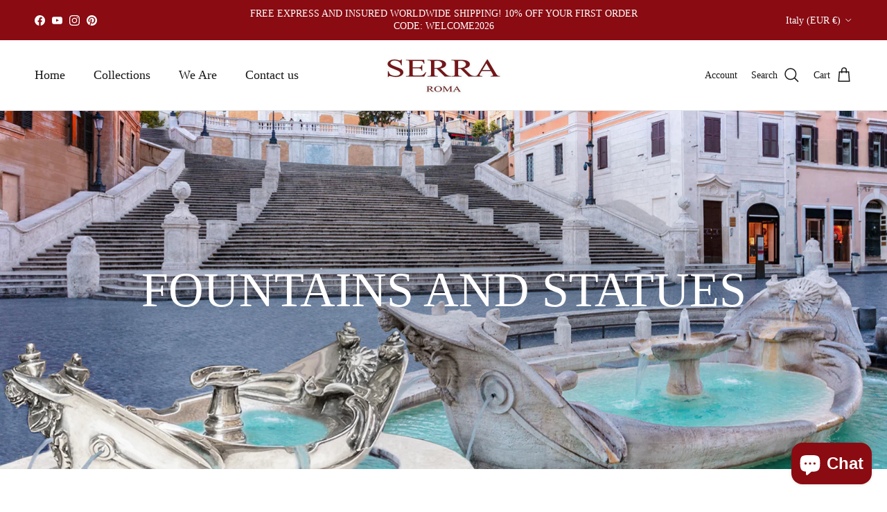

--- FILE ---
content_type: text/html; charset=utf-8
request_url: https://serraroma.com/collections/fountains-and-statues
body_size: 43847
content:
<!doctype html>
<html class="no-js" lang="en" dir="ltr">
<head><meta charset="utf-8">
<meta name="viewport" content="width=device-width,initial-scale=1">
<title>Fountains and Statues &ndash; Serra Roma</title><link rel="canonical" href="https://serraroma.com/collections/fountains-and-statues"><link rel="icon" href="//serraroma.com/cdn/shop/files/SerraLogo.png?crop=center&height=48&v=1685023704&width=48" type="image/png">
  <link rel="apple-touch-icon" href="//serraroma.com/cdn/shop/files/SerraLogo.png?crop=center&height=180&v=1685023704&width=180"><meta property="og:site_name" content="Serra Roma">
<meta property="og:url" content="https://serraroma.com/collections/fountains-and-statues">
<meta property="og:title" content="Fountains and Statues">
<meta property="og:type" content="product.group">
<meta property="og:description" content="The Serra Roma Jewelry Store, in Rome since the first decade of 1900 and located at number 57 of the “magical” Via Margutta, offers with its jewels an exciting and original combination of tradition and innovation, classicism and design."><meta property="og:image" content="http://serraroma.com/cdn/shop/collections/CategorieFontane.jpg?crop=center&height=1200&v=1652443976&width=1200">
  <meta property="og:image:secure_url" content="https://serraroma.com/cdn/shop/collections/CategorieFontane.jpg?crop=center&height=1200&v=1652443976&width=1200">
  <meta property="og:image:width" content="1600">
  <meta property="og:image:height" content="900"><meta name="twitter:card" content="summary_large_image">
<meta name="twitter:title" content="Fountains and Statues">
<meta name="twitter:description" content="The Serra Roma Jewelry Store, in Rome since the first decade of 1900 and located at number 57 of the “magical” Via Margutta, offers with its jewels an exciting and original combination of tradition and innovation, classicism and design.">
<style>:root {
  --page-container-width:          1800px;
  --reading-container-width:       720px;
  --divider-opacity:               0.14;
  --gutter-large:                  30px;
  --gutter-desktop:                20px;
  --gutter-mobile:                 16px;
  --section-padding:               50px;
  --larger-section-padding:        80px;
  --larger-section-padding-mobile: 60px;
  --largest-section-padding:       110px;
  --aos-animate-duration:          0.6s;

  --base-font-family:              "New York", Iowan Old Style, Apple Garamond, Baskerville, Times New Roman, Droid Serif, Times, Source Serif Pro, serif, Apple Color Emoji, Segoe UI Emoji, Segoe UI Symbol;
  --base-font-weight:              400;
  --base-font-style:               normal;
  --heading-font-family:           "New York", Iowan Old Style, Apple Garamond, Baskerville, Times New Roman, Droid Serif, Times, Source Serif Pro, serif, Apple Color Emoji, Segoe UI Emoji, Segoe UI Symbol;
  --heading-font-weight:           400;
  --heading-font-style:            normal;
  --heading-font-letter-spacing:   normal;
  --logo-font-family:              "New York", Iowan Old Style, Apple Garamond, Baskerville, Times New Roman, Droid Serif, Times, Source Serif Pro, serif, Apple Color Emoji, Segoe UI Emoji, Segoe UI Symbol;
  --logo-font-weight:              400;
  --logo-font-style:               normal;
  --nav-font-family:               "New York", Iowan Old Style, Apple Garamond, Baskerville, Times New Roman, Droid Serif, Times, Source Serif Pro, serif, Apple Color Emoji, Segoe UI Emoji, Segoe UI Symbol;
  --nav-font-weight:               400;
  --nav-font-style:                normal;

  --base-text-size:18px;
  --base-line-height:              1.6;
  --input-text-size:18px;
  --smaller-text-size-1:14px;
  --smaller-text-size-2:16px;
  --smaller-text-size-3:15px;
  --smaller-text-size-4:14px;
  --larger-text-size:40px;
  --super-large-text-size:70px;
  --super-large-mobile-text-size:32px;
  --larger-mobile-text-size:32px;
  --logo-text-size:26px;--btn-letter-spacing: 0.08em;
    --btn-text-transform: uppercase;
    --button-text-size: 16px;
    --quickbuy-button-text-size: 13;
    --small-feature-link-font-size: 0.75em;
    --input-btn-padding-top: 1.2em;
    --input-btn-padding-bottom: 1.2em;--heading-text-transform:uppercase;
  --nav-text-size:                      18px;
  --mobile-menu-font-weight:            600;

  --body-bg-color:                      255 255 255;
  --bg-color:                           255 255 255;
  --body-text-color:                    92 92 92;
  --text-color:                         92 92 92;

  --header-text-col:                    #171717;--header-text-hover-col:             var(--main-nav-link-hover-col);--header-bg-col:                     #ffffff;
  --heading-color:                     23 23 23;
  --body-heading-color:                23 23 23;
  --heading-divider-col:               #dfe3e8;

  --logo-col:                          #171717;
  --main-nav-bg:                       #ffffff;
  --main-nav-link-col:                 #5c5c5c;
  --main-nav-link-hover-col:           #c16452;
  --main-nav-link-featured-col:        #b61d0f;

  --link-color:                        193 100 82;
  --body-link-color:                   193 100 82;

  --btn-bg-color:                        35 35 35;
  --btn-bg-hover-color:                  193 100 82;
  --btn-border-color:                    35 35 35;
  --btn-border-hover-color:              193 100 82;
  --btn-text-color:                      255 255 255;
  --btn-text-hover-color:                255 255 255;--btn-alt-bg-color:                    255 255 255;
  --btn-alt-text-color:                  35 35 35;
  --btn-alt-border-color:                35 35 35;
  --btn-alt-border-hover-color:          35 35 35;--btn-ter-bg-color:                    235 235 235;
  --btn-ter-text-color:                  41 41 41;
  --btn-ter-bg-hover-color:              35 35 35;
  --btn-ter-text-hover-color:            255 255 255;--btn-border-radius: 3px;
    --btn-inspired-border-radius: 3px;--color-scheme-default:                             #ffffff;
  --color-scheme-default-color:                       255 255 255;
  --color-scheme-default-text-color:                  92 92 92;
  --color-scheme-default-head-color:                  23 23 23;
  --color-scheme-default-link-color:                  193 100 82;
  --color-scheme-default-btn-text-color:              255 255 255;
  --color-scheme-default-btn-text-hover-color:        255 255 255;
  --color-scheme-default-btn-bg-color:                35 35 35;
  --color-scheme-default-btn-bg-hover-color:          193 100 82;
  --color-scheme-default-btn-border-color:            35 35 35;
  --color-scheme-default-btn-border-hover-color:      193 100 82;
  --color-scheme-default-btn-alt-text-color:          35 35 35;
  --color-scheme-default-btn-alt-bg-color:            255 255 255;
  --color-scheme-default-btn-alt-border-color:        35 35 35;
  --color-scheme-default-btn-alt-border-hover-color:  35 35 35;

  --color-scheme-1:                             #fcfaf3;
  --color-scheme-1-color:                       252 250 243;
  --color-scheme-1-text-color:                  92 92 92;
  --color-scheme-1-head-color:                  23 23 23;
  --color-scheme-1-link-color:                  193 100 82;
  --color-scheme-1-btn-text-color:              255 255 255;
  --color-scheme-1-btn-text-hover-color:        255 255 255;
  --color-scheme-1-btn-bg-color:                35 35 35;
  --color-scheme-1-btn-bg-hover-color:          0 0 0;
  --color-scheme-1-btn-border-color:            35 35 35;
  --color-scheme-1-btn-border-hover-color:      0 0 0;
  --color-scheme-1-btn-alt-text-color:          35 35 35;
  --color-scheme-1-btn-alt-bg-color:            255 255 255;
  --color-scheme-1-btn-alt-border-color:        35 35 35;
  --color-scheme-1-btn-alt-border-hover-color:  35 35 35;

  --color-scheme-2:                             #faf2e6;
  --color-scheme-2-color:                       250 242 230;
  --color-scheme-2-text-color:                  92 92 92;
  --color-scheme-2-head-color:                  23 23 23;
  --color-scheme-2-link-color:                  193 100 82;
  --color-scheme-2-btn-text-color:              255 255 255;
  --color-scheme-2-btn-text-hover-color:        255 255 255;
  --color-scheme-2-btn-bg-color:                35 35 35;
  --color-scheme-2-btn-bg-hover-color:          0 0 0;
  --color-scheme-2-btn-border-color:            35 35 35;
  --color-scheme-2-btn-border-hover-color:      0 0 0;
  --color-scheme-2-btn-alt-text-color:          35 35 35;
  --color-scheme-2-btn-alt-bg-color:            255 255 255;
  --color-scheme-2-btn-alt-border-color:        35 35 35;
  --color-scheme-2-btn-alt-border-hover-color:  35 35 35;

  /* Shop Pay payment terms */
  --payment-terms-background-color:    #ffffff;--quickbuy-bg: 255 255 255;--body-input-background-color:       rgb(var(--body-bg-color));
  --input-background-color:            rgb(var(--body-bg-color));
  --body-input-text-color:             var(--body-text-color);
  --input-text-color:                  var(--body-text-color);
  --body-input-border-color:           rgb(214, 214, 214);
  --input-border-color:                rgb(214, 214, 214);
  --input-border-color-hover:          rgb(165, 165, 165);
  --input-border-color-active:         rgb(92, 92, 92);

  --swatch-cross-svg:                  url("data:image/svg+xml,%3Csvg xmlns='http://www.w3.org/2000/svg' width='240' height='240' viewBox='0 0 24 24' fill='none' stroke='rgb(214, 214, 214)' stroke-width='0.09' preserveAspectRatio='none' %3E%3Cline x1='24' y1='0' x2='0' y2='24'%3E%3C/line%3E%3C/svg%3E");
  --swatch-cross-hover:                url("data:image/svg+xml,%3Csvg xmlns='http://www.w3.org/2000/svg' width='240' height='240' viewBox='0 0 24 24' fill='none' stroke='rgb(165, 165, 165)' stroke-width='0.09' preserveAspectRatio='none' %3E%3Cline x1='24' y1='0' x2='0' y2='24'%3E%3C/line%3E%3C/svg%3E");
  --swatch-cross-active:               url("data:image/svg+xml,%3Csvg xmlns='http://www.w3.org/2000/svg' width='240' height='240' viewBox='0 0 24 24' fill='none' stroke='rgb(92, 92, 92)' stroke-width='0.09' preserveAspectRatio='none' %3E%3Cline x1='24' y1='0' x2='0' y2='24'%3E%3C/line%3E%3C/svg%3E");

  --footer-divider-col:                #efdfc7;
  --footer-text-col:                   255 255 255;
  --footer-heading-col:                223 227 232;
  --footer-bg-col:                     138 11 18;--product-label-overlay-justify: flex-start;--product-label-overlay-align: flex-start;--product-label-overlay-reduction-text:   #ffffff;
  --product-label-overlay-reduction-bg:     #c20000;
  --product-label-overlay-reduction-text-weight: 600;
  --product-label-overlay-stock-text:       #ffffff;
  --product-label-overlay-stock-bg:         #09728c;
  --product-label-overlay-new-text:         #ffffff;
  --product-label-overlay-new-bg:           #c16452;
  --product-label-overlay-meta-text:        #ffffff;
  --product-label-overlay-meta-bg:          #bd2585;
  --product-label-sale-text:                #c20000;
  --product-label-sold-text:                #171717;
  --product-label-preorder-text:            #3ea36a;

  --product-block-crop-align:               center;

  
  --product-block-price-align:              flex-start;
  --product-block-price-item-margin-start:  initial;
  --product-block-price-item-margin-end:    .5rem;
  

  

  --collection-block-image-position:   center center;

  --swatch-picker-image-size:          40px;
  --swatch-crop-align:                 center center;

  --image-overlay-text-color:          255 255 255;--image-overlay-bg:                  rgba(0, 0, 0, 0.12);
  --image-overlay-shadow-start:        rgb(0 0 0 / 0.16);
  --image-overlay-box-opacity:         0.88;--product-inventory-ok-box-color:            #f2faf0;
  --product-inventory-ok-text-color:           #008060;
  --product-inventory-ok-icon-box-fill-color:  #fff;
  --product-inventory-low-box-color:           #fcf1cd;
  --product-inventory-low-text-color:          #dd9a1a;
  --product-inventory-low-icon-box-fill-color: #fff;
  --product-inventory-low-text-color-channels: 0, 128, 96;
  --product-inventory-ok-text-color-channels:  221, 154, 26;

  --rating-star-color: 193 100 82;--overlay-align-left: start;
    --overlay-align-right: end;}html[dir=rtl] {
  --overlay-right-text-m-left: 0;
  --overlay-right-text-m-right: auto;
  --overlay-left-shadow-left-left: 15%;
  --overlay-left-shadow-left-right: -50%;
  --overlay-left-shadow-right-left: -85%;
  --overlay-left-shadow-right-right: 0;
}::selection {
    background: rgb(var(--body-heading-color));
    color: rgb(var(--body-bg-color));
  }
  ::-moz-selection {
    background: rgb(var(--body-heading-color));
    color: rgb(var(--body-bg-color));
  }.use-color-scheme--default {
  --product-label-sale-text:           #c20000;
  --product-label-sold-text:           #171717;
  --product-label-preorder-text:       #3ea36a;
  --input-background-color:            rgb(var(--body-bg-color));
  --input-text-color:                  var(--body-input-text-color);
  --input-border-color:                rgb(214, 214, 214);
  --input-border-color-hover:          rgb(165, 165, 165);
  --input-border-color-active:         rgb(92, 92, 92);
}</style>

  <link href="//serraroma.com/cdn/shop/t/28/assets/main.css?v=59812818702299870031764757283" rel="stylesheet" type="text/css" media="all" />
<script>
    document.documentElement.className = document.documentElement.className.replace('no-js', 'js');

    window.theme = {
      info: {
        name: 'Symmetry',
        version: '8.1.1'
      },
      device: {
        hasTouch: window.matchMedia('(any-pointer: coarse)').matches,
        hasHover: window.matchMedia('(hover: hover)').matches
      },
      mediaQueries: {
        md: '(min-width: 768px)',
        productMediaCarouselBreak: '(min-width: 1041px)'
      },
      routes: {
        base: 'https://serraroma.com',
        cart: '/cart',
        cartAdd: '/cart/add.js',
        cartUpdate: '/cart/update.js',
        predictiveSearch: '/search/suggest'
      },
      strings: {
        cartTermsConfirmation: "You must agree to the terms and conditions before continuing.",
        cartItemsQuantityError: "You can only add [QUANTITY] of this item to your cart.",
        generalSearchViewAll: "View all search results",
        noStock: "Sold out",
        noVariant: "Unavailable",
        productsProductChooseA: "Choose a",
        generalSearchPages: "Pages",
        generalSearchNoResultsWithoutTerms: "Sorry, we couldnʼt find any results",
        shippingCalculator: {
          singleRate: "There is one shipping rate for this destination:",
          multipleRates: "There are multiple shipping rates for this destination:",
          noRates: "We do not ship to this destination."
        },
        regularPrice: "Regular price",
        salePrice: "Sale price"
      },
      settings: {
        moneyWithCurrencyFormat: "€{{amount_with_comma_separator}} EUR",
        cartType: "drawer",
        afterAddToCart: "drawer",
        quickbuyStyle: "button",
        externalLinksNewTab: true,
        internalLinksSmoothScroll: true
      }
    }

    theme.inlineNavigationCheck = function() {
      var pageHeader = document.querySelector('.pageheader'),
          inlineNavContainer = pageHeader.querySelector('.logo-area__left__inner'),
          inlineNav = inlineNavContainer.querySelector('.navigation--left');
      if (inlineNav && getComputedStyle(inlineNav).display != 'none') {
        var inlineMenuCentered = document.querySelector('.pageheader--layout-inline-menu-center'),
            logoContainer = document.querySelector('.logo-area__middle__inner');
        if(inlineMenuCentered) {
          var rightWidth = document.querySelector('.logo-area__right__inner').clientWidth,
              middleWidth = logoContainer.clientWidth,
              logoArea = document.querySelector('.logo-area'),
              computedLogoAreaStyle = getComputedStyle(logoArea),
              logoAreaInnerWidth = logoArea.clientWidth - Math.ceil(parseFloat(computedLogoAreaStyle.paddingLeft)) - Math.ceil(parseFloat(computedLogoAreaStyle.paddingRight)),
              availableNavWidth = logoAreaInnerWidth - Math.max(rightWidth, middleWidth) * 2 - 40;
          inlineNavContainer.style.maxWidth = availableNavWidth + 'px';
        }

        var firstInlineNavLink = inlineNav.querySelector('.navigation__item:first-child'),
            lastInlineNavLink = inlineNav.querySelector('.navigation__item:last-child');
        if (lastInlineNavLink) {
          var inlineNavWidth = null;
          if(document.querySelector('html[dir=rtl]')) {
            inlineNavWidth = firstInlineNavLink.offsetLeft - lastInlineNavLink.offsetLeft + firstInlineNavLink.offsetWidth;
          } else {
            inlineNavWidth = lastInlineNavLink.offsetLeft - firstInlineNavLink.offsetLeft + lastInlineNavLink.offsetWidth;
          }
          if (inlineNavContainer.offsetWidth >= inlineNavWidth) {
            pageHeader.classList.add('pageheader--layout-inline-permitted');
            var tallLogo = logoContainer.clientHeight > lastInlineNavLink.clientHeight + 20;
            if (tallLogo) {
              inlineNav.classList.add('navigation--tight-underline');
            } else {
              inlineNav.classList.remove('navigation--tight-underline');
            }
          } else {
            pageHeader.classList.remove('pageheader--layout-inline-permitted');
          }
        }
      }
    };

    theme.setInitialHeaderHeightProperty = () => {
      const section = document.querySelector('.section-header');
      if (section) {
        document.documentElement.style.setProperty('--theme-header-height', Math.ceil(section.clientHeight) + 'px');
      }
    };
  </script>

  <script src="//serraroma.com/cdn/shop/t/28/assets/main.js?v=25831844697274821701764757283" defer></script>
    <script src="//serraroma.com/cdn/shop/t/28/assets/animate-on-scroll.js?v=15249566486942820451764757283" defer></script>
    <link href="//serraroma.com/cdn/shop/t/28/assets/animate-on-scroll.css?v=135962721104954213331764757283" rel="stylesheet" type="text/css" media="all" />
  

  <script>window.performance && window.performance.mark && window.performance.mark('shopify.content_for_header.start');</script><meta name="facebook-domain-verification" content="j3h47b2nu4pfjdflbjyltzi9pqfrk6">
<meta name="google-site-verification" content="2dVCIwz5W55GjvYQrMCvcq1JYOMq-Fl82celCoG1D2o">
<meta id="shopify-digital-wallet" name="shopify-digital-wallet" content="/63008800997/digital_wallets/dialog">
<meta name="shopify-checkout-api-token" content="fb7e006780c8c870e1000de8df123118">
<meta id="in-context-paypal-metadata" data-shop-id="63008800997" data-venmo-supported="false" data-environment="production" data-locale="en_US" data-paypal-v4="true" data-currency="EUR">
<link rel="alternate" type="application/atom+xml" title="Feed" href="/collections/fountains-and-statues.atom" />
<link rel="next" href="/collections/fountains-and-statues?page=2">
<link rel="alternate" hreflang="x-default" href="https://serraroma.com/collections/fountains-and-statues">
<link rel="alternate" hreflang="en" href="https://serraroma.com/collections/fountains-and-statues">
<link rel="alternate" hreflang="en-US" href="https://serraroma.com/en-us/collections/fountains-and-statues">
<link rel="alternate" hreflang="en-GB" href="https://serraroma.com/en-gb/collections/fountains-and-statues">
<link rel="alternate" hreflang="en-AU" href="https://serraroma.com/en-au/collections/fountains-and-statues">
<link rel="alternate" type="application/json+oembed" href="https://serraroma.com/collections/fountains-and-statues.oembed">
<script async="async" src="/checkouts/internal/preloads.js?locale=en-IT"></script>
<link rel="preconnect" href="https://shop.app" crossorigin="anonymous">
<script async="async" src="https://shop.app/checkouts/internal/preloads.js?locale=en-IT&shop_id=63008800997" crossorigin="anonymous"></script>
<script id="apple-pay-shop-capabilities" type="application/json">{"shopId":63008800997,"countryCode":"IT","currencyCode":"EUR","merchantCapabilities":["supports3DS"],"merchantId":"gid:\/\/shopify\/Shop\/63008800997","merchantName":"Serra Roma","requiredBillingContactFields":["postalAddress","email","phone"],"requiredShippingContactFields":["postalAddress","email","phone"],"shippingType":"shipping","supportedNetworks":["visa","maestro","masterCard","amex"],"total":{"type":"pending","label":"Serra Roma","amount":"1.00"},"shopifyPaymentsEnabled":true,"supportsSubscriptions":true}</script>
<script id="shopify-features" type="application/json">{"accessToken":"fb7e006780c8c870e1000de8df123118","betas":["rich-media-storefront-analytics"],"domain":"serraroma.com","predictiveSearch":true,"shopId":63008800997,"locale":"en"}</script>
<script>var Shopify = Shopify || {};
Shopify.shop = "serra-roma-shop.myshopify.com";
Shopify.locale = "en";
Shopify.currency = {"active":"EUR","rate":"1.0"};
Shopify.country = "IT";
Shopify.theme = {"name":"Simmetry","id":181680406851,"schema_name":"Symmetry","schema_version":"8.1.1","theme_store_id":568,"role":"main"};
Shopify.theme.handle = "null";
Shopify.theme.style = {"id":null,"handle":null};
Shopify.cdnHost = "serraroma.com/cdn";
Shopify.routes = Shopify.routes || {};
Shopify.routes.root = "/";</script>
<script type="module">!function(o){(o.Shopify=o.Shopify||{}).modules=!0}(window);</script>
<script>!function(o){function n(){var o=[];function n(){o.push(Array.prototype.slice.apply(arguments))}return n.q=o,n}var t=o.Shopify=o.Shopify||{};t.loadFeatures=n(),t.autoloadFeatures=n()}(window);</script>
<script>
  window.ShopifyPay = window.ShopifyPay || {};
  window.ShopifyPay.apiHost = "shop.app\/pay";
  window.ShopifyPay.redirectState = null;
</script>
<script id="shop-js-analytics" type="application/json">{"pageType":"collection"}</script>
<script defer="defer" async type="module" src="//serraroma.com/cdn/shopifycloud/shop-js/modules/v2/client.init-shop-cart-sync_BT-GjEfc.en.esm.js"></script>
<script defer="defer" async type="module" src="//serraroma.com/cdn/shopifycloud/shop-js/modules/v2/chunk.common_D58fp_Oc.esm.js"></script>
<script defer="defer" async type="module" src="//serraroma.com/cdn/shopifycloud/shop-js/modules/v2/chunk.modal_xMitdFEc.esm.js"></script>
<script type="module">
  await import("//serraroma.com/cdn/shopifycloud/shop-js/modules/v2/client.init-shop-cart-sync_BT-GjEfc.en.esm.js");
await import("//serraroma.com/cdn/shopifycloud/shop-js/modules/v2/chunk.common_D58fp_Oc.esm.js");
await import("//serraroma.com/cdn/shopifycloud/shop-js/modules/v2/chunk.modal_xMitdFEc.esm.js");

  window.Shopify.SignInWithShop?.initShopCartSync?.({"fedCMEnabled":true,"windoidEnabled":true});

</script>
<script>
  window.Shopify = window.Shopify || {};
  if (!window.Shopify.featureAssets) window.Shopify.featureAssets = {};
  window.Shopify.featureAssets['shop-js'] = {"shop-cart-sync":["modules/v2/client.shop-cart-sync_DZOKe7Ll.en.esm.js","modules/v2/chunk.common_D58fp_Oc.esm.js","modules/v2/chunk.modal_xMitdFEc.esm.js"],"init-fed-cm":["modules/v2/client.init-fed-cm_B6oLuCjv.en.esm.js","modules/v2/chunk.common_D58fp_Oc.esm.js","modules/v2/chunk.modal_xMitdFEc.esm.js"],"shop-cash-offers":["modules/v2/client.shop-cash-offers_D2sdYoxE.en.esm.js","modules/v2/chunk.common_D58fp_Oc.esm.js","modules/v2/chunk.modal_xMitdFEc.esm.js"],"shop-login-button":["modules/v2/client.shop-login-button_QeVjl5Y3.en.esm.js","modules/v2/chunk.common_D58fp_Oc.esm.js","modules/v2/chunk.modal_xMitdFEc.esm.js"],"pay-button":["modules/v2/client.pay-button_DXTOsIq6.en.esm.js","modules/v2/chunk.common_D58fp_Oc.esm.js","modules/v2/chunk.modal_xMitdFEc.esm.js"],"shop-button":["modules/v2/client.shop-button_DQZHx9pm.en.esm.js","modules/v2/chunk.common_D58fp_Oc.esm.js","modules/v2/chunk.modal_xMitdFEc.esm.js"],"avatar":["modules/v2/client.avatar_BTnouDA3.en.esm.js"],"init-windoid":["modules/v2/client.init-windoid_CR1B-cfM.en.esm.js","modules/v2/chunk.common_D58fp_Oc.esm.js","modules/v2/chunk.modal_xMitdFEc.esm.js"],"init-shop-for-new-customer-accounts":["modules/v2/client.init-shop-for-new-customer-accounts_C_vY_xzh.en.esm.js","modules/v2/client.shop-login-button_QeVjl5Y3.en.esm.js","modules/v2/chunk.common_D58fp_Oc.esm.js","modules/v2/chunk.modal_xMitdFEc.esm.js"],"init-shop-email-lookup-coordinator":["modules/v2/client.init-shop-email-lookup-coordinator_BI7n9ZSv.en.esm.js","modules/v2/chunk.common_D58fp_Oc.esm.js","modules/v2/chunk.modal_xMitdFEc.esm.js"],"init-shop-cart-sync":["modules/v2/client.init-shop-cart-sync_BT-GjEfc.en.esm.js","modules/v2/chunk.common_D58fp_Oc.esm.js","modules/v2/chunk.modal_xMitdFEc.esm.js"],"shop-toast-manager":["modules/v2/client.shop-toast-manager_DiYdP3xc.en.esm.js","modules/v2/chunk.common_D58fp_Oc.esm.js","modules/v2/chunk.modal_xMitdFEc.esm.js"],"init-customer-accounts":["modules/v2/client.init-customer-accounts_D9ZNqS-Q.en.esm.js","modules/v2/client.shop-login-button_QeVjl5Y3.en.esm.js","modules/v2/chunk.common_D58fp_Oc.esm.js","modules/v2/chunk.modal_xMitdFEc.esm.js"],"init-customer-accounts-sign-up":["modules/v2/client.init-customer-accounts-sign-up_iGw4briv.en.esm.js","modules/v2/client.shop-login-button_QeVjl5Y3.en.esm.js","modules/v2/chunk.common_D58fp_Oc.esm.js","modules/v2/chunk.modal_xMitdFEc.esm.js"],"shop-follow-button":["modules/v2/client.shop-follow-button_CqMgW2wH.en.esm.js","modules/v2/chunk.common_D58fp_Oc.esm.js","modules/v2/chunk.modal_xMitdFEc.esm.js"],"checkout-modal":["modules/v2/client.checkout-modal_xHeaAweL.en.esm.js","modules/v2/chunk.common_D58fp_Oc.esm.js","modules/v2/chunk.modal_xMitdFEc.esm.js"],"shop-login":["modules/v2/client.shop-login_D91U-Q7h.en.esm.js","modules/v2/chunk.common_D58fp_Oc.esm.js","modules/v2/chunk.modal_xMitdFEc.esm.js"],"lead-capture":["modules/v2/client.lead-capture_BJmE1dJe.en.esm.js","modules/v2/chunk.common_D58fp_Oc.esm.js","modules/v2/chunk.modal_xMitdFEc.esm.js"],"payment-terms":["modules/v2/client.payment-terms_Ci9AEqFq.en.esm.js","modules/v2/chunk.common_D58fp_Oc.esm.js","modules/v2/chunk.modal_xMitdFEc.esm.js"]};
</script>
<script>(function() {
  var isLoaded = false;
  function asyncLoad() {
    if (isLoaded) return;
    isLoaded = true;
    var urls = ["https:\/\/shy.elfsight.com\/p\/platform.js?shop=serra-roma-shop.myshopify.com"];
    for (var i = 0; i < urls.length; i++) {
      var s = document.createElement('script');
      s.type = 'text/javascript';
      s.async = true;
      s.src = urls[i];
      var x = document.getElementsByTagName('script')[0];
      x.parentNode.insertBefore(s, x);
    }
  };
  if(window.attachEvent) {
    window.attachEvent('onload', asyncLoad);
  } else {
    window.addEventListener('load', asyncLoad, false);
  }
})();</script>
<script id="__st">var __st={"a":63008800997,"offset":3600,"reqid":"9fd12c68-b9a3-483e-a991-da630434d76b-1769390210","pageurl":"serraroma.com\/collections\/fountains-and-statues","u":"2409b39f5706","p":"collection","rtyp":"collection","rid":394889396453};</script>
<script>window.ShopifyPaypalV4VisibilityTracking = true;</script>
<script id="captcha-bootstrap">!function(){'use strict';const t='contact',e='account',n='new_comment',o=[[t,t],['blogs',n],['comments',n],[t,'customer']],c=[[e,'customer_login'],[e,'guest_login'],[e,'recover_customer_password'],[e,'create_customer']],r=t=>t.map((([t,e])=>`form[action*='/${t}']:not([data-nocaptcha='true']) input[name='form_type'][value='${e}']`)).join(','),a=t=>()=>t?[...document.querySelectorAll(t)].map((t=>t.form)):[];function s(){const t=[...o],e=r(t);return a(e)}const i='password',u='form_key',d=['recaptcha-v3-token','g-recaptcha-response','h-captcha-response',i],f=()=>{try{return window.sessionStorage}catch{return}},m='__shopify_v',_=t=>t.elements[u];function p(t,e,n=!1){try{const o=window.sessionStorage,c=JSON.parse(o.getItem(e)),{data:r}=function(t){const{data:e,action:n}=t;return t[m]||n?{data:e,action:n}:{data:t,action:n}}(c);for(const[e,n]of Object.entries(r))t.elements[e]&&(t.elements[e].value=n);n&&o.removeItem(e)}catch(o){console.error('form repopulation failed',{error:o})}}const l='form_type',E='cptcha';function T(t){t.dataset[E]=!0}const w=window,h=w.document,L='Shopify',v='ce_forms',y='captcha';let A=!1;((t,e)=>{const n=(g='f06e6c50-85a8-45c8-87d0-21a2b65856fe',I='https://cdn.shopify.com/shopifycloud/storefront-forms-hcaptcha/ce_storefront_forms_captcha_hcaptcha.v1.5.2.iife.js',D={infoText:'Protected by hCaptcha',privacyText:'Privacy',termsText:'Terms'},(t,e,n)=>{const o=w[L][v],c=o.bindForm;if(c)return c(t,g,e,D).then(n);var r;o.q.push([[t,g,e,D],n]),r=I,A||(h.body.append(Object.assign(h.createElement('script'),{id:'captcha-provider',async:!0,src:r})),A=!0)});var g,I,D;w[L]=w[L]||{},w[L][v]=w[L][v]||{},w[L][v].q=[],w[L][y]=w[L][y]||{},w[L][y].protect=function(t,e){n(t,void 0,e),T(t)},Object.freeze(w[L][y]),function(t,e,n,w,h,L){const[v,y,A,g]=function(t,e,n){const i=e?o:[],u=t?c:[],d=[...i,...u],f=r(d),m=r(i),_=r(d.filter((([t,e])=>n.includes(e))));return[a(f),a(m),a(_),s()]}(w,h,L),I=t=>{const e=t.target;return e instanceof HTMLFormElement?e:e&&e.form},D=t=>v().includes(t);t.addEventListener('submit',(t=>{const e=I(t);if(!e)return;const n=D(e)&&!e.dataset.hcaptchaBound&&!e.dataset.recaptchaBound,o=_(e),c=g().includes(e)&&(!o||!o.value);(n||c)&&t.preventDefault(),c&&!n&&(function(t){try{if(!f())return;!function(t){const e=f();if(!e)return;const n=_(t);if(!n)return;const o=n.value;o&&e.removeItem(o)}(t);const e=Array.from(Array(32),(()=>Math.random().toString(36)[2])).join('');!function(t,e){_(t)||t.append(Object.assign(document.createElement('input'),{type:'hidden',name:u})),t.elements[u].value=e}(t,e),function(t,e){const n=f();if(!n)return;const o=[...t.querySelectorAll(`input[type='${i}']`)].map((({name:t})=>t)),c=[...d,...o],r={};for(const[a,s]of new FormData(t).entries())c.includes(a)||(r[a]=s);n.setItem(e,JSON.stringify({[m]:1,action:t.action,data:r}))}(t,e)}catch(e){console.error('failed to persist form',e)}}(e),e.submit())}));const S=(t,e)=>{t&&!t.dataset[E]&&(n(t,e.some((e=>e===t))),T(t))};for(const o of['focusin','change'])t.addEventListener(o,(t=>{const e=I(t);D(e)&&S(e,y())}));const B=e.get('form_key'),M=e.get(l),P=B&&M;t.addEventListener('DOMContentLoaded',(()=>{const t=y();if(P)for(const e of t)e.elements[l].value===M&&p(e,B);[...new Set([...A(),...v().filter((t=>'true'===t.dataset.shopifyCaptcha))])].forEach((e=>S(e,t)))}))}(h,new URLSearchParams(w.location.search),n,t,e,['guest_login'])})(!0,!0)}();</script>
<script integrity="sha256-4kQ18oKyAcykRKYeNunJcIwy7WH5gtpwJnB7kiuLZ1E=" data-source-attribution="shopify.loadfeatures" defer="defer" src="//serraroma.com/cdn/shopifycloud/storefront/assets/storefront/load_feature-a0a9edcb.js" crossorigin="anonymous"></script>
<script crossorigin="anonymous" defer="defer" src="//serraroma.com/cdn/shopifycloud/storefront/assets/shopify_pay/storefront-65b4c6d7.js?v=20250812"></script>
<script data-source-attribution="shopify.dynamic_checkout.dynamic.init">var Shopify=Shopify||{};Shopify.PaymentButton=Shopify.PaymentButton||{isStorefrontPortableWallets:!0,init:function(){window.Shopify.PaymentButton.init=function(){};var t=document.createElement("script");t.src="https://serraroma.com/cdn/shopifycloud/portable-wallets/latest/portable-wallets.en.js",t.type="module",document.head.appendChild(t)}};
</script>
<script data-source-attribution="shopify.dynamic_checkout.buyer_consent">
  function portableWalletsHideBuyerConsent(e){var t=document.getElementById("shopify-buyer-consent"),n=document.getElementById("shopify-subscription-policy-button");t&&n&&(t.classList.add("hidden"),t.setAttribute("aria-hidden","true"),n.removeEventListener("click",e))}function portableWalletsShowBuyerConsent(e){var t=document.getElementById("shopify-buyer-consent"),n=document.getElementById("shopify-subscription-policy-button");t&&n&&(t.classList.remove("hidden"),t.removeAttribute("aria-hidden"),n.addEventListener("click",e))}window.Shopify?.PaymentButton&&(window.Shopify.PaymentButton.hideBuyerConsent=portableWalletsHideBuyerConsent,window.Shopify.PaymentButton.showBuyerConsent=portableWalletsShowBuyerConsent);
</script>
<script data-source-attribution="shopify.dynamic_checkout.cart.bootstrap">document.addEventListener("DOMContentLoaded",(function(){function t(){return document.querySelector("shopify-accelerated-checkout-cart, shopify-accelerated-checkout")}if(t())Shopify.PaymentButton.init();else{new MutationObserver((function(e,n){t()&&(Shopify.PaymentButton.init(),n.disconnect())})).observe(document.body,{childList:!0,subtree:!0})}}));
</script>
<script id='scb4127' type='text/javascript' async='' src='https://serraroma.com/cdn/shopifycloud/privacy-banner/storefront-banner.js'></script><link id="shopify-accelerated-checkout-styles" rel="stylesheet" media="screen" href="https://serraroma.com/cdn/shopifycloud/portable-wallets/latest/accelerated-checkout-backwards-compat.css" crossorigin="anonymous">
<style id="shopify-accelerated-checkout-cart">
        #shopify-buyer-consent {
  margin-top: 1em;
  display: inline-block;
  width: 100%;
}

#shopify-buyer-consent.hidden {
  display: none;
}

#shopify-subscription-policy-button {
  background: none;
  border: none;
  padding: 0;
  text-decoration: underline;
  font-size: inherit;
  cursor: pointer;
}

#shopify-subscription-policy-button::before {
  box-shadow: none;
}

      </style>
<script id="sections-script" data-sections="footer" defer="defer" src="//serraroma.com/cdn/shop/t/28/compiled_assets/scripts.js?v=2617"></script>
<script>window.performance && window.performance.mark && window.performance.mark('shopify.content_for_header.end');</script>
<!-- CC Custom Head Start --><!-- CC Custom Head End --><script src="https://cdn.shopify.com/extensions/019bf0fa-e1e0-77cc-8ac3-8a59761efa56/tms-prod-149/assets/tms-translator.min.js" type="text/javascript" defer="defer"></script>
<script src="https://cdn.shopify.com/extensions/e8878072-2f6b-4e89-8082-94b04320908d/inbox-1254/assets/inbox-chat-loader.js" type="text/javascript" defer="defer"></script>
<link href="https://monorail-edge.shopifysvc.com" rel="dns-prefetch">
<script>(function(){if ("sendBeacon" in navigator && "performance" in window) {try {var session_token_from_headers = performance.getEntriesByType('navigation')[0].serverTiming.find(x => x.name == '_s').description;} catch {var session_token_from_headers = undefined;}var session_cookie_matches = document.cookie.match(/_shopify_s=([^;]*)/);var session_token_from_cookie = session_cookie_matches && session_cookie_matches.length === 2 ? session_cookie_matches[1] : "";var session_token = session_token_from_headers || session_token_from_cookie || "";function handle_abandonment_event(e) {var entries = performance.getEntries().filter(function(entry) {return /monorail-edge.shopifysvc.com/.test(entry.name);});if (!window.abandonment_tracked && entries.length === 0) {window.abandonment_tracked = true;var currentMs = Date.now();var navigation_start = performance.timing.navigationStart;var payload = {shop_id: 63008800997,url: window.location.href,navigation_start,duration: currentMs - navigation_start,session_token,page_type: "collection"};window.navigator.sendBeacon("https://monorail-edge.shopifysvc.com/v1/produce", JSON.stringify({schema_id: "online_store_buyer_site_abandonment/1.1",payload: payload,metadata: {event_created_at_ms: currentMs,event_sent_at_ms: currentMs}}));}}window.addEventListener('pagehide', handle_abandonment_event);}}());</script>
<script id="web-pixels-manager-setup">(function e(e,d,r,n,o){if(void 0===o&&(o={}),!Boolean(null===(a=null===(i=window.Shopify)||void 0===i?void 0:i.analytics)||void 0===a?void 0:a.replayQueue)){var i,a;window.Shopify=window.Shopify||{};var t=window.Shopify;t.analytics=t.analytics||{};var s=t.analytics;s.replayQueue=[],s.publish=function(e,d,r){return s.replayQueue.push([e,d,r]),!0};try{self.performance.mark("wpm:start")}catch(e){}var l=function(){var e={modern:/Edge?\/(1{2}[4-9]|1[2-9]\d|[2-9]\d{2}|\d{4,})\.\d+(\.\d+|)|Firefox\/(1{2}[4-9]|1[2-9]\d|[2-9]\d{2}|\d{4,})\.\d+(\.\d+|)|Chrom(ium|e)\/(9{2}|\d{3,})\.\d+(\.\d+|)|(Maci|X1{2}).+ Version\/(15\.\d+|(1[6-9]|[2-9]\d|\d{3,})\.\d+)([,.]\d+|)( \(\w+\)|)( Mobile\/\w+|) Safari\/|Chrome.+OPR\/(9{2}|\d{3,})\.\d+\.\d+|(CPU[ +]OS|iPhone[ +]OS|CPU[ +]iPhone|CPU IPhone OS|CPU iPad OS)[ +]+(15[._]\d+|(1[6-9]|[2-9]\d|\d{3,})[._]\d+)([._]\d+|)|Android:?[ /-](13[3-9]|1[4-9]\d|[2-9]\d{2}|\d{4,})(\.\d+|)(\.\d+|)|Android.+Firefox\/(13[5-9]|1[4-9]\d|[2-9]\d{2}|\d{4,})\.\d+(\.\d+|)|Android.+Chrom(ium|e)\/(13[3-9]|1[4-9]\d|[2-9]\d{2}|\d{4,})\.\d+(\.\d+|)|SamsungBrowser\/([2-9]\d|\d{3,})\.\d+/,legacy:/Edge?\/(1[6-9]|[2-9]\d|\d{3,})\.\d+(\.\d+|)|Firefox\/(5[4-9]|[6-9]\d|\d{3,})\.\d+(\.\d+|)|Chrom(ium|e)\/(5[1-9]|[6-9]\d|\d{3,})\.\d+(\.\d+|)([\d.]+$|.*Safari\/(?![\d.]+ Edge\/[\d.]+$))|(Maci|X1{2}).+ Version\/(10\.\d+|(1[1-9]|[2-9]\d|\d{3,})\.\d+)([,.]\d+|)( \(\w+\)|)( Mobile\/\w+|) Safari\/|Chrome.+OPR\/(3[89]|[4-9]\d|\d{3,})\.\d+\.\d+|(CPU[ +]OS|iPhone[ +]OS|CPU[ +]iPhone|CPU IPhone OS|CPU iPad OS)[ +]+(10[._]\d+|(1[1-9]|[2-9]\d|\d{3,})[._]\d+)([._]\d+|)|Android:?[ /-](13[3-9]|1[4-9]\d|[2-9]\d{2}|\d{4,})(\.\d+|)(\.\d+|)|Mobile Safari.+OPR\/([89]\d|\d{3,})\.\d+\.\d+|Android.+Firefox\/(13[5-9]|1[4-9]\d|[2-9]\d{2}|\d{4,})\.\d+(\.\d+|)|Android.+Chrom(ium|e)\/(13[3-9]|1[4-9]\d|[2-9]\d{2}|\d{4,})\.\d+(\.\d+|)|Android.+(UC? ?Browser|UCWEB|U3)[ /]?(15\.([5-9]|\d{2,})|(1[6-9]|[2-9]\d|\d{3,})\.\d+)\.\d+|SamsungBrowser\/(5\.\d+|([6-9]|\d{2,})\.\d+)|Android.+MQ{2}Browser\/(14(\.(9|\d{2,})|)|(1[5-9]|[2-9]\d|\d{3,})(\.\d+|))(\.\d+|)|K[Aa][Ii]OS\/(3\.\d+|([4-9]|\d{2,})\.\d+)(\.\d+|)/},d=e.modern,r=e.legacy,n=navigator.userAgent;return n.match(d)?"modern":n.match(r)?"legacy":"unknown"}(),u="modern"===l?"modern":"legacy",c=(null!=n?n:{modern:"",legacy:""})[u],f=function(e){return[e.baseUrl,"/wpm","/b",e.hashVersion,"modern"===e.buildTarget?"m":"l",".js"].join("")}({baseUrl:d,hashVersion:r,buildTarget:u}),m=function(e){var d=e.version,r=e.bundleTarget,n=e.surface,o=e.pageUrl,i=e.monorailEndpoint;return{emit:function(e){var a=e.status,t=e.errorMsg,s=(new Date).getTime(),l=JSON.stringify({metadata:{event_sent_at_ms:s},events:[{schema_id:"web_pixels_manager_load/3.1",payload:{version:d,bundle_target:r,page_url:o,status:a,surface:n,error_msg:t},metadata:{event_created_at_ms:s}}]});if(!i)return console&&console.warn&&console.warn("[Web Pixels Manager] No Monorail endpoint provided, skipping logging."),!1;try{return self.navigator.sendBeacon.bind(self.navigator)(i,l)}catch(e){}var u=new XMLHttpRequest;try{return u.open("POST",i,!0),u.setRequestHeader("Content-Type","text/plain"),u.send(l),!0}catch(e){return console&&console.warn&&console.warn("[Web Pixels Manager] Got an unhandled error while logging to Monorail."),!1}}}}({version:r,bundleTarget:l,surface:e.surface,pageUrl:self.location.href,monorailEndpoint:e.monorailEndpoint});try{o.browserTarget=l,function(e){var d=e.src,r=e.async,n=void 0===r||r,o=e.onload,i=e.onerror,a=e.sri,t=e.scriptDataAttributes,s=void 0===t?{}:t,l=document.createElement("script"),u=document.querySelector("head"),c=document.querySelector("body");if(l.async=n,l.src=d,a&&(l.integrity=a,l.crossOrigin="anonymous"),s)for(var f in s)if(Object.prototype.hasOwnProperty.call(s,f))try{l.dataset[f]=s[f]}catch(e){}if(o&&l.addEventListener("load",o),i&&l.addEventListener("error",i),u)u.appendChild(l);else{if(!c)throw new Error("Did not find a head or body element to append the script");c.appendChild(l)}}({src:f,async:!0,onload:function(){if(!function(){var e,d;return Boolean(null===(d=null===(e=window.Shopify)||void 0===e?void 0:e.analytics)||void 0===d?void 0:d.initialized)}()){var d=window.webPixelsManager.init(e)||void 0;if(d){var r=window.Shopify.analytics;r.replayQueue.forEach((function(e){var r=e[0],n=e[1],o=e[2];d.publishCustomEvent(r,n,o)})),r.replayQueue=[],r.publish=d.publishCustomEvent,r.visitor=d.visitor,r.initialized=!0}}},onerror:function(){return m.emit({status:"failed",errorMsg:"".concat(f," has failed to load")})},sri:function(e){var d=/^sha384-[A-Za-z0-9+/=]+$/;return"string"==typeof e&&d.test(e)}(c)?c:"",scriptDataAttributes:o}),m.emit({status:"loading"})}catch(e){m.emit({status:"failed",errorMsg:(null==e?void 0:e.message)||"Unknown error"})}}})({shopId: 63008800997,storefrontBaseUrl: "https://serraroma.com",extensionsBaseUrl: "https://extensions.shopifycdn.com/cdn/shopifycloud/web-pixels-manager",monorailEndpoint: "https://monorail-edge.shopifysvc.com/unstable/produce_batch",surface: "storefront-renderer",enabledBetaFlags: ["2dca8a86"],webPixelsConfigList: [{"id":"1101594947","configuration":"{\"config\":\"{\\\"google_tag_ids\\\":[\\\"G-2M03LD2DXT\\\",\\\"AW-10848804842\\\",\\\"GT-5NP5WN6\\\",\\\"G-SBK0Z6YQTT\\\"],\\\"target_country\\\":\\\"IT\\\",\\\"gtag_events\\\":[{\\\"type\\\":\\\"search\\\",\\\"action_label\\\":[\\\"G-2M03LD2DXT\\\",\\\"AW-10848804842\\\/v6WPCK6TtcQDEOq_jrUo\\\",\\\"G-SBK0Z6YQTT\\\"]},{\\\"type\\\":\\\"begin_checkout\\\",\\\"action_label\\\":[\\\"G-2M03LD2DXT\\\",\\\"AW-10848804842\\\/zZV8CKuTtcQDEOq_jrUo\\\",\\\"G-SBK0Z6YQTT\\\"]},{\\\"type\\\":\\\"view_item\\\",\\\"action_label\\\":[\\\"G-2M03LD2DXT\\\",\\\"AW-10848804842\\\/sxgKCKWTtcQDEOq_jrUo\\\",\\\"MC-5W42S7YF9Z\\\",\\\"G-SBK0Z6YQTT\\\"]},{\\\"type\\\":\\\"purchase\\\",\\\"action_label\\\":[\\\"G-2M03LD2DXT\\\",\\\"AW-10848804842\\\/6vMVCKKTtcQDEOq_jrUo\\\",\\\"MC-5W42S7YF9Z\\\",\\\"G-SBK0Z6YQTT\\\"]},{\\\"type\\\":\\\"page_view\\\",\\\"action_label\\\":[\\\"G-2M03LD2DXT\\\",\\\"AW-10848804842\\\/TkRoCJ-TtcQDEOq_jrUo\\\",\\\"MC-5W42S7YF9Z\\\",\\\"G-SBK0Z6YQTT\\\"]},{\\\"type\\\":\\\"add_payment_info\\\",\\\"action_label\\\":[\\\"G-2M03LD2DXT\\\",\\\"AW-10848804842\\\/nZcnCLGTtcQDEOq_jrUo\\\",\\\"G-SBK0Z6YQTT\\\"]},{\\\"type\\\":\\\"add_to_cart\\\",\\\"action_label\\\":[\\\"G-2M03LD2DXT\\\",\\\"AW-10848804842\\\/cjSICKiTtcQDEOq_jrUo\\\",\\\"G-SBK0Z6YQTT\\\"]}],\\\"enable_monitoring_mode\\\":false}\"}","eventPayloadVersion":"v1","runtimeContext":"OPEN","scriptVersion":"b2a88bafab3e21179ed38636efcd8a93","type":"APP","apiClientId":1780363,"privacyPurposes":[],"dataSharingAdjustments":{"protectedCustomerApprovalScopes":["read_customer_address","read_customer_email","read_customer_name","read_customer_personal_data","read_customer_phone"]}},{"id":"304513347","configuration":"{\"pixel_id\":\"5043766659052323\",\"pixel_type\":\"facebook_pixel\",\"metaapp_system_user_token\":\"-\"}","eventPayloadVersion":"v1","runtimeContext":"OPEN","scriptVersion":"ca16bc87fe92b6042fbaa3acc2fbdaa6","type":"APP","apiClientId":2329312,"privacyPurposes":["ANALYTICS","MARKETING","SALE_OF_DATA"],"dataSharingAdjustments":{"protectedCustomerApprovalScopes":["read_customer_address","read_customer_email","read_customer_name","read_customer_personal_data","read_customer_phone"]}},{"id":"159842627","configuration":"{\"tagID\":\"2614421155257\"}","eventPayloadVersion":"v1","runtimeContext":"STRICT","scriptVersion":"18031546ee651571ed29edbe71a3550b","type":"APP","apiClientId":3009811,"privacyPurposes":["ANALYTICS","MARKETING","SALE_OF_DATA"],"dataSharingAdjustments":{"protectedCustomerApprovalScopes":["read_customer_address","read_customer_email","read_customer_name","read_customer_personal_data","read_customer_phone"]}},{"id":"175735107","eventPayloadVersion":"v1","runtimeContext":"LAX","scriptVersion":"1","type":"CUSTOM","privacyPurposes":["ANALYTICS"],"name":"Google Analytics tag (migrated)"},{"id":"shopify-app-pixel","configuration":"{}","eventPayloadVersion":"v1","runtimeContext":"STRICT","scriptVersion":"0450","apiClientId":"shopify-pixel","type":"APP","privacyPurposes":["ANALYTICS","MARKETING"]},{"id":"shopify-custom-pixel","eventPayloadVersion":"v1","runtimeContext":"LAX","scriptVersion":"0450","apiClientId":"shopify-pixel","type":"CUSTOM","privacyPurposes":["ANALYTICS","MARKETING"]}],isMerchantRequest: false,initData: {"shop":{"name":"Serra Roma","paymentSettings":{"currencyCode":"EUR"},"myshopifyDomain":"serra-roma-shop.myshopify.com","countryCode":"IT","storefrontUrl":"https:\/\/serraroma.com"},"customer":null,"cart":null,"checkout":null,"productVariants":[],"purchasingCompany":null},},"https://serraroma.com/cdn","fcfee988w5aeb613cpc8e4bc33m6693e112",{"modern":"","legacy":""},{"shopId":"63008800997","storefrontBaseUrl":"https:\/\/serraroma.com","extensionBaseUrl":"https:\/\/extensions.shopifycdn.com\/cdn\/shopifycloud\/web-pixels-manager","surface":"storefront-renderer","enabledBetaFlags":"[\"2dca8a86\"]","isMerchantRequest":"false","hashVersion":"fcfee988w5aeb613cpc8e4bc33m6693e112","publish":"custom","events":"[[\"page_viewed\",{}],[\"collection_viewed\",{\"collection\":{\"id\":\"394889396453\",\"title\":\"Fountains and Statues\",\"productVariants\":[{\"price\":{\"amount\":330.0,\"currencyCode\":\"EUR\"},\"product\":{\"title\":\"Bernini's Minerva chick sterling silver statue\",\"vendor\":\"Serra Roma\",\"id\":\"7754517119205\",\"untranslatedTitle\":\"Bernini's Minerva chick sterling silver statue\",\"url\":\"\/products\/bernini-s-minerva-chick-sterling-silver-statue\",\"type\":\"Fountains and Statues\"},\"id\":\"42829045268709\",\"image\":{\"src\":\"\/\/serraroma.com\/cdn\/shop\/products\/il_fullxfull.2348843722_5uh7.jpg?v=1651066374\"},\"sku\":\"\",\"title\":\"Default Title\",\"untranslatedTitle\":\"Default Title\"},{\"price\":{\"amount\":1190.0,\"currencyCode\":\"EUR\"},\"product\":{\"title\":\"Roman fountain of Piazza Campitelli,Rome. Sterling silver replica -Jacopo della Porta, 1589.\",\"vendor\":\"Serra Roma\",\"id\":\"7754516332773\",\"untranslatedTitle\":\"Roman fountain of Piazza Campitelli,Rome. Sterling silver replica -Jacopo della Porta, 1589.\",\"url\":\"\/products\/roman-fountain-of-piazza-campitelli-rome-sterling-silver-replica-jacopo-della-porta-1589\",\"type\":\"Fountains and Statues\"},\"id\":\"42829044515045\",\"image\":{\"src\":\"\/\/serraroma.com\/cdn\/shop\/products\/il_fullxfull.2594061260_jyu8.jpg?v=1651066345\"},\"sku\":\"\",\"title\":\"Default Title\",\"untranslatedTitle\":\"Default Title\"},{\"price\":{\"amount\":2190.0,\"currencyCode\":\"EUR\"},\"product\":{\"title\":\"Rome Fountain (Paolo V Borghese- via della Conciliazione-S.Peter Basilica ) sterling silver  replica\",\"vendor\":\"Serra Roma\",\"id\":\"7754520133861\",\"untranslatedTitle\":\"Rome Fountain (Paolo V Borghese- via della Conciliazione-S.Peter Basilica ) sterling silver  replica\",\"url\":\"\/products\/rome-fountain-paolo-v-borghese-via-della-conciliazione-s-peter-basilica-sterling-silver-replica\",\"type\":\"Fountains and Statues\"},\"id\":\"42829049102565\",\"image\":{\"src\":\"\/\/serraroma.com\/cdn\/shop\/products\/il_fullxfull.2846428665_sgwn.jpg?v=1651066576\"},\"sku\":\"\",\"title\":\"Default Title\",\"untranslatedTitle\":\"Default Title\"},{\"price\":{\"amount\":1550.0,\"currencyCode\":\"EUR\"},\"product\":{\"title\":\"Replica in sterling silver of the ancient well of the Basilica of San Pietro in Vincoli (Antonio da Sangallo -1517)\",\"vendor\":\"Serra Roma\",\"id\":\"7754519707877\",\"untranslatedTitle\":\"Replica in sterling silver of the ancient well of the Basilica of San Pietro in Vincoli (Antonio da Sangallo -1517)\",\"url\":\"\/products\/replica-in-sterling-silver-of-the-ancient-well-of-the-basilica-of-san-pietro-in-vincoli-antonio-da-sangallo-1517\",\"type\":\"Fountains and Statues\"},\"id\":\"42829048676581\",\"image\":{\"src\":\"\/\/serraroma.com\/cdn\/shop\/products\/il_fullxfull.2777242388_o7ct.jpg?v=1651066557\"},\"sku\":\"\",\"title\":\"Default Title\",\"untranslatedTitle\":\"Default Title\"},{\"price\":{\"amount\":1500.0,\"currencyCode\":\"EUR\"},\"product\":{\"title\":\"Rome \\\"Putto fountain\\\" sterling silver replica ( located in via Giulia -XVI cent. )\",\"vendor\":\"Serra Roma\",\"id\":\"7754518921445\",\"untranslatedTitle\":\"Rome \\\"Putto fountain\\\" sterling silver replica ( located in via Giulia -XVI cent. )\",\"url\":\"\/products\/rome-fountain-sterling-silver-replica-putto-fountain-rome-via-giulia-xvi-cent\",\"type\":\"Fountains and Statues\"},\"id\":\"42829046808805\",\"image\":{\"src\":\"\/\/serraroma.com\/cdn\/shop\/products\/il_fullxfull.2813766712_piud.jpg?v=1651066485\"},\"sku\":\"\",\"title\":\"Default Title\",\"untranslatedTitle\":\"Default Title\"},{\"price\":{\"amount\":2700.0,\"currencyCode\":\"EUR\"},\"product\":{\"title\":\"Rome fountain sterling silver replica : Catalone, Borgo Pio, Rome\",\"vendor\":\"Serra Roma\",\"id\":\"7754518855909\",\"untranslatedTitle\":\"Rome fountain sterling silver replica : Catalone, Borgo Pio, Rome\",\"url\":\"\/products\/rome-fountain-sterling-silver-replica-catalone-borgo-pio-rome\",\"type\":\"Fountains and Statues\"},\"id\":\"42829046743269\",\"image\":{\"src\":\"\/\/serraroma.com\/cdn\/shop\/products\/il_fullxfull.2868049193_54i6.jpg?v=1651066547\"},\"sku\":\"\",\"title\":\"Default Title\",\"untranslatedTitle\":\"Default Title\"},{\"price\":{\"amount\":670.0,\"currencyCode\":\"EUR\"},\"product\":{\"title\":\"Trevi Fountain sterling silver replica ( Rome, Nicola Salvi 1732- Pietro e Virginio Bracci 1762 )\",\"vendor\":\"Serra Roma\",\"id\":\"7754514530533\",\"untranslatedTitle\":\"Trevi Fountain sterling silver replica ( Rome, Nicola Salvi 1732- Pietro e Virginio Bracci 1762 )\",\"url\":\"\/products\/trevi-fountain-sterling-silver-replica-rome-nicola-salvi-1732-pietro-e-virginio-bracci-1762\",\"type\":\"Fountains and Statues\"},\"id\":\"42829042417893\",\"image\":{\"src\":\"\/\/serraroma.com\/cdn\/shop\/products\/il_fullxfull.2702949301_f601.jpg?v=1651066168\"},\"sku\":\"\",\"title\":\"Default Title\",\"untranslatedTitle\":\"Default Title\"},{\"price\":{\"amount\":990.0,\"currencyCode\":\"EUR\"},\"product\":{\"title\":\"Sterling silver Replica of \\\"Cortile del Belvedere\\\" Fountain , Vatican, Rome\",\"vendor\":\"Serra Roma\",\"id\":\"7754513973477\",\"untranslatedTitle\":\"Sterling silver Replica of \\\"Cortile del Belvedere\\\" Fountain , Vatican, Rome\",\"url\":\"\/products\/sterling-silver-replica-of-cortile-del-belvedere-fountain-vatican-rome\",\"type\":\"Fountains and Statues\"},\"id\":\"42829041991909\",\"image\":{\"src\":\"\/\/serraroma.com\/cdn\/shop\/products\/il_fullxfull.2956049436_jfbd.jpg?v=1651066118\"},\"sku\":\"\",\"title\":\"Default Title\",\"untranslatedTitle\":\"Default Title\"},{\"price\":{\"amount\":990.0,\"currencyCode\":\"EUR\"},\"product\":{\"title\":\"Mouth of Truth  sterling silver replica\",\"vendor\":\"Serra Roma\",\"id\":\"7754519085285\",\"untranslatedTitle\":\"Mouth of Truth  sterling silver replica\",\"url\":\"\/products\/mouth-of-truth-sterling-silver-replica\",\"type\":\"Fountains and Statues\"},\"id\":\"42829047103717\",\"image\":{\"src\":\"\/\/serraroma.com\/cdn\/shop\/products\/il_fullxfull.2469238684_7ifl.jpg?v=1651066560\"},\"sku\":\"\",\"title\":\"Default Title\",\"untranslatedTitle\":\"Default Title\"},{\"price\":{\"amount\":2200.0,\"currencyCode\":\"EUR\"},\"product\":{\"title\":\"Sterling silver replica of the \\\"Marble Foot  '\\\" (from a Roman statue of the imperial era )\",\"vendor\":\"Serra Roma\",\"id\":\"7754519970021\",\"untranslatedTitle\":\"Sterling silver replica of the \\\"Marble Foot  '\\\" (from a Roman statue of the imperial era )\",\"url\":\"\/products\/replica-in-sterling-silver-of-the-marble-foot-from-a-roman-statue-of-the-imperial-era\",\"type\":\"\"},\"id\":\"42829048938725\",\"image\":{\"src\":\"\/\/serraroma.com\/cdn\/shop\/products\/il_fullxfull.2851036083_dw6x.jpg?v=1651066509\"},\"sku\":\"\",\"title\":\"Default Title\",\"untranslatedTitle\":\"Default Title\"},{\"price\":{\"amount\":960.0,\"currencyCode\":\"EUR\"},\"product\":{\"title\":\"Babuino fountain replica  in sterling silver and travertine (Rome, via del Babuino, around 1576): one of the 6 \\\"talking statues\\\" of Rome\",\"vendor\":\"Serra Roma\",\"id\":\"7754519773413\",\"untranslatedTitle\":\"Babuino fountain replica  in sterling silver and travertine (Rome, via del Babuino, around 1576): one of the 6 \\\"talking statues\\\" of Rome\",\"url\":\"\/products\/babuino-fountain-replica-in-sterling-silver-and-travertine-rome-via-del-babuino-around-1576-one-of-the-6-talking-statues-of-rome\",\"type\":\"Fountains and Statues\"},\"id\":\"42829048742117\",\"image\":{\"src\":\"\/\/serraroma.com\/cdn\/shop\/products\/il_fullxfull.2839143279_h1bi.jpg?v=1651066499\"},\"sku\":\"\",\"title\":\"Default Title\",\"untranslatedTitle\":\"Default Title\"},{\"price\":{\"amount\":1500.0,\"currencyCode\":\"EUR\"},\"product\":{\"title\":\"Sterling silver replica of the Statue of the Porter ( Rome, via Lata -attributes to Michelangelo )\",\"vendor\":\"Serra Roma\",\"id\":\"7754519740645\",\"untranslatedTitle\":\"Sterling silver replica of the Statue of the Porter ( Rome, via Lata -attributes to Michelangelo )\",\"url\":\"\/products\/sterling-silver-replica-of-the-statue-of-the-porter-rome-via-lata-attributes-to-michelangelo-1\",\"type\":\"Fountains and Statues\"},\"id\":\"42829048709349\",\"image\":{\"src\":\"\/\/serraroma.com\/cdn\/shop\/products\/il_fullxfull.2831724569_7udy.jpg?v=1651066628\"},\"sku\":\"\",\"title\":\"Default Title\",\"untranslatedTitle\":\"Default Title\"},{\"price\":{\"amount\":2900.0,\"currencyCode\":\"EUR\"},\"product\":{\"title\":\"Roman Mascaron Fountain sterling silver replica ( Aventine hill, Santa Sabina church,Rome )\",\"vendor\":\"Serra Roma\",\"id\":\"7754519544037\",\"untranslatedTitle\":\"Roman Mascaron Fountain sterling silver replica ( Aventine hill, Santa Sabina church,Rome )\",\"url\":\"\/products\/roman-mascaron-fountain-sterling-silver-replica-aventine-hill-santa-sabina-church-rome\",\"type\":\"Fountains and Statues\"},\"id\":\"42829047595237\",\"image\":{\"src\":\"\/\/serraroma.com\/cdn\/shop\/products\/il_fullxfull.2754199922_6aql.jpg?v=1651066618\"},\"sku\":\"\",\"title\":\"Default Title\",\"untranslatedTitle\":\"Default Title\"},{\"price\":{\"amount\":450.0,\"currencyCode\":\"EUR\"},\"product\":{\"title\":\"Sterling silver replica of the Statue of the Porter ( Rome, via Lata - attributes to Michelangelo- )\",\"vendor\":\"Serra Roma\",\"id\":\"7754519347429\",\"untranslatedTitle\":\"Sterling silver replica of the Statue of the Porter ( Rome, via Lata - attributes to Michelangelo- )\",\"url\":\"\/products\/sterling-silver-replica-of-the-statue-of-the-porter-rome-via-lata-attributes-to-michelangelo\",\"type\":\"Fountains and Statues\"},\"id\":\"42829047398629\",\"image\":{\"src\":\"\/\/serraroma.com\/cdn\/shop\/products\/il_fullxfull.3098692288_5fez.jpg?v=1651066534\"},\"sku\":\"\",\"title\":\"Default Title\",\"untranslatedTitle\":\"Default Title\"},{\"price\":{\"amount\":950.0,\"currencyCode\":\"EUR\"},\"product\":{\"title\":\"Sterling silver statue reproducing Bernini's  Minerva chick\",\"vendor\":\"Serra Roma\",\"id\":\"7754517807333\",\"untranslatedTitle\":\"Sterling silver statue reproducing Bernini's  Minerva chick\",\"url\":\"\/products\/sterling-silver-statue-reproducing-bernini-s-minerva-chick\",\"type\":\"Fountains and Statues\"},\"id\":\"42829045825765\",\"image\":{\"src\":\"\/\/serraroma.com\/cdn\/shop\/products\/il_fullxfull.2348786236_92fv.jpg?v=1651066360\"},\"sku\":\"\",\"title\":\"Default Title\",\"untranslatedTitle\":\"Default Title\"},{\"price\":{\"amount\":1300.0,\"currencyCode\":\"EUR\"},\"product\":{\"title\":\"Pasquino statue sterling silver replica,the most famous of the \\\"talking statues\\\" of Rome!\",\"vendor\":\"Serra Roma\",\"id\":\"7754514759909\",\"untranslatedTitle\":\"Pasquino statue sterling silver replica,the most famous of the \\\"talking statues\\\" of Rome!\",\"url\":\"\/products\/pasquino-statue-sterling-silver-replica-the-most-famous-of-the-talking-statues-of-rome\",\"type\":\"\"},\"id\":\"42829042614501\",\"image\":{\"src\":\"\/\/serraroma.com\/cdn\/shop\/products\/il_fullxfull.2981245685_dn7j.jpg?v=1651066133\"},\"sku\":\"\",\"title\":\"Default Title\",\"untranslatedTitle\":\"Default Title\"},{\"price\":{\"amount\":3300.0,\"currencyCode\":\"EUR\"},\"product\":{\"title\":\"God Tiber Sterling with horn of plenty silver replica statue located in the Capitoline hill\",\"vendor\":\"Serra Roma\",\"id\":\"7754519675109\",\"untranslatedTitle\":\"God Tiber Sterling with horn of plenty silver replica statue located in the Capitoline hill\",\"url\":\"\/products\/god-tiber-sterling-with-horn-of-plenty-silver-replica-statue-located-in-the-capitoline-hill\",\"type\":\"\"},\"id\":\"42829048381669\",\"image\":{\"src\":\"\/\/serraroma.com\/cdn\/shop\/products\/il_fullxfull.2812807523_5cxo.jpg?v=1651066485\"},\"sku\":\"\",\"title\":\"Default Title\",\"untranslatedTitle\":\"Default Title\"},{\"price\":{\"amount\":1300.0,\"currencyCode\":\"EUR\"},\"product\":{\"title\":\"Large Fontanella del Nasone, typical fountain of Rome, in sterling silver and Travertine.\",\"vendor\":\"Serra Roma\",\"id\":\"7754518167781\",\"untranslatedTitle\":\"Large Fontanella del Nasone, typical fountain of Rome, in sterling silver and Travertine.\",\"url\":\"\/products\/fontanella-del-nasone-typical-fountain-of-rome-in-sterling-silver-and-travertine\",\"type\":\"Fountains and Statues\"},\"id\":\"42829046087909\",\"image\":{\"src\":\"\/\/serraroma.com\/cdn\/shop\/products\/il_fullxfull.2388267647_lfec.jpg?v=1651066436\"},\"sku\":\"\",\"title\":\"Default Title\",\"untranslatedTitle\":\"Default Title\"},{\"price\":{\"amount\":900.0,\"currencyCode\":\"EUR\"},\"product\":{\"title\":\"Medium Nasone fountain in sterling silver and Travertine\",\"vendor\":\"Serra Roma\",\"id\":\"7754518102245\",\"untranslatedTitle\":\"Medium Nasone fountain in sterling silver and Travertine\",\"url\":\"\/products\/nasone-fountain-in-sterling-silver-and-travertine-typical-roman-little-fountain\",\"type\":\"Fountains and Statues\"},\"id\":\"42829046055141\",\"image\":{\"src\":\"\/\/serraroma.com\/cdn\/shop\/products\/il_fullxfull.2388326977_9iw0.jpg?v=1651066472\"},\"sku\":\"\",\"title\":\"Default Title\",\"untranslatedTitle\":\"Default Title\"},{\"price\":{\"amount\":650.0,\"currencyCode\":\"EUR\"},\"product\":{\"title\":\"Small Nasone fountain in sterling silver\",\"vendor\":\"Serra Roma\",\"id\":\"7754514563301\",\"untranslatedTitle\":\"Small Nasone fountain in sterling silver\",\"url\":\"\/products\/nasone-fountain-in-sterling-silver-typical-roman-fountain\",\"type\":\"Fountains and Statues\"},\"id\":\"42829042483429\",\"image\":{\"src\":\"\/\/serraroma.com\/cdn\/shop\/products\/il_fullxfull.2340778398_d17x.jpg?v=1651066169\"},\"sku\":\"\",\"title\":\"Default Title\",\"untranslatedTitle\":\"Default Title\"},{\"price\":{\"amount\":2900.0,\"currencyCode\":\"EUR\"},\"product\":{\"title\":\"Fountain of the Bees sterling silver replica (Gian Lorenzo Bernini, 1644)\",\"vendor\":\"Serra Roma\",\"id\":\"7754521247973\",\"untranslatedTitle\":\"Fountain of the Bees sterling silver replica (Gian Lorenzo Bernini, 1644)\",\"url\":\"\/products\/fountain-of-the-bees-sterling-silver-replica-gian-lorenzo-bernini-1644\",\"type\":\"Fountains and Statues\"},\"id\":\"42829050380517\",\"image\":{\"src\":\"\/\/serraroma.com\/cdn\/shop\/products\/il_fullxfull.2766459698_s4gn.jpg?v=1651066679\"},\"sku\":\"\",\"title\":\"Default Title\",\"untranslatedTitle\":\"Default Title\"},{\"price\":{\"amount\":1850.0,\"currencyCode\":\"EUR\"},\"product\":{\"title\":\"Fountain of the Barrel sterling silver replica ( Trastevere, via della Cisterna )\",\"vendor\":\"Serra Roma\",\"id\":\"7754520330469\",\"untranslatedTitle\":\"Fountain of the Barrel sterling silver replica ( Trastevere, via della Cisterna )\",\"url\":\"\/products\/fountain-of-the-barrel-sterling-silver-replica-trastevere-via-della-cisterna-1\",\"type\":\"Fountains and Statues\"},\"id\":\"42829049495781\",\"image\":{\"src\":\"\/\/serraroma.com\/cdn\/shop\/products\/il_fullxfull.2836808367_9d87.jpg?v=1651066686\"},\"sku\":\"\",\"title\":\"Default Title\",\"untranslatedTitle\":\"Default Title\"},{\"price\":{\"amount\":990.0,\"currencyCode\":\"EUR\"},\"product\":{\"title\":\"Fountain of the Barrel sterling silver replica ( Trastevere, via della Cisterna )\",\"vendor\":\"Serra Roma\",\"id\":\"7754519576805\",\"untranslatedTitle\":\"Fountain of the Barrel sterling silver replica ( Trastevere, via della Cisterna )\",\"url\":\"\/products\/fountain-of-the-barrel-sterling-silver-replica-trastevere-via-della-cisterna\",\"type\":\"Fountains and Statues\"},\"id\":\"42829047628005\",\"image\":{\"src\":\"\/\/serraroma.com\/cdn\/shop\/products\/il_fullxfull.2757295774_sjnq.jpg?v=1651066531\"},\"sku\":\"\",\"title\":\"Default Title\",\"untranslatedTitle\":\"Default Title\"},{\"price\":{\"amount\":450.0,\"currencyCode\":\"EUR\"},\"product\":{\"title\":\"Sterling silver replica of the Fontana della Barcaccia, (Bernini-Piazza di Spagna, Rome) with travertine base\",\"vendor\":\"Serra Roma\",\"id\":\"7754519412965\",\"untranslatedTitle\":\"Sterling silver replica of the Fontana della Barcaccia, (Bernini-Piazza di Spagna, Rome) with travertine base\",\"url\":\"\/products\/sterling-silver-replica-of-the-fontana-della-barcaccia-bernini-piazza-di-spagna-rome-with-travertine-base\",\"type\":\"Fountains and Statues\"},\"id\":\"42829047464165\",\"image\":{\"src\":\"\/\/serraroma.com\/cdn\/shop\/products\/il_fullxfull.3100561270_pc21.jpg?v=1651066519\"},\"sku\":\"\",\"title\":\"Default Title\",\"untranslatedTitle\":\"Default Title\"}]}}]]"});</script><script>
  window.ShopifyAnalytics = window.ShopifyAnalytics || {};
  window.ShopifyAnalytics.meta = window.ShopifyAnalytics.meta || {};
  window.ShopifyAnalytics.meta.currency = 'EUR';
  var meta = {"products":[{"id":7754517119205,"gid":"gid:\/\/shopify\/Product\/7754517119205","vendor":"Serra Roma","type":"Fountains and Statues","handle":"bernini-s-minerva-chick-sterling-silver-statue","variants":[{"id":42829045268709,"price":33000,"name":"Bernini's Minerva chick sterling silver statue","public_title":null,"sku":""}],"remote":false},{"id":7754516332773,"gid":"gid:\/\/shopify\/Product\/7754516332773","vendor":"Serra Roma","type":"Fountains and Statues","handle":"roman-fountain-of-piazza-campitelli-rome-sterling-silver-replica-jacopo-della-porta-1589","variants":[{"id":42829044515045,"price":119000,"name":"Roman fountain of Piazza Campitelli,Rome. Sterling silver replica -Jacopo della Porta, 1589.","public_title":null,"sku":""}],"remote":false},{"id":7754520133861,"gid":"gid:\/\/shopify\/Product\/7754520133861","vendor":"Serra Roma","type":"Fountains and Statues","handle":"rome-fountain-paolo-v-borghese-via-della-conciliazione-s-peter-basilica-sterling-silver-replica","variants":[{"id":42829049102565,"price":219000,"name":"Rome Fountain (Paolo V Borghese- via della Conciliazione-S.Peter Basilica ) sterling silver  replica","public_title":null,"sku":""}],"remote":false},{"id":7754519707877,"gid":"gid:\/\/shopify\/Product\/7754519707877","vendor":"Serra Roma","type":"Fountains and Statues","handle":"replica-in-sterling-silver-of-the-ancient-well-of-the-basilica-of-san-pietro-in-vincoli-antonio-da-sangallo-1517","variants":[{"id":42829048676581,"price":155000,"name":"Replica in sterling silver of the ancient well of the Basilica of San Pietro in Vincoli (Antonio da Sangallo -1517)","public_title":null,"sku":""}],"remote":false},{"id":7754518921445,"gid":"gid:\/\/shopify\/Product\/7754518921445","vendor":"Serra Roma","type":"Fountains and Statues","handle":"rome-fountain-sterling-silver-replica-putto-fountain-rome-via-giulia-xvi-cent","variants":[{"id":42829046808805,"price":150000,"name":"Rome \"Putto fountain\" sterling silver replica ( located in via Giulia -XVI cent. )","public_title":null,"sku":""}],"remote":false},{"id":7754518855909,"gid":"gid:\/\/shopify\/Product\/7754518855909","vendor":"Serra Roma","type":"Fountains and Statues","handle":"rome-fountain-sterling-silver-replica-catalone-borgo-pio-rome","variants":[{"id":42829046743269,"price":270000,"name":"Rome fountain sterling silver replica : Catalone, Borgo Pio, Rome","public_title":null,"sku":""}],"remote":false},{"id":7754514530533,"gid":"gid:\/\/shopify\/Product\/7754514530533","vendor":"Serra Roma","type":"Fountains and Statues","handle":"trevi-fountain-sterling-silver-replica-rome-nicola-salvi-1732-pietro-e-virginio-bracci-1762","variants":[{"id":42829042417893,"price":67000,"name":"Trevi Fountain sterling silver replica ( Rome, Nicola Salvi 1732- Pietro e Virginio Bracci 1762 )","public_title":null,"sku":""}],"remote":false},{"id":7754513973477,"gid":"gid:\/\/shopify\/Product\/7754513973477","vendor":"Serra Roma","type":"Fountains and Statues","handle":"sterling-silver-replica-of-cortile-del-belvedere-fountain-vatican-rome","variants":[{"id":42829041991909,"price":99000,"name":"Sterling silver Replica of \"Cortile del Belvedere\" Fountain , Vatican, Rome","public_title":null,"sku":""}],"remote":false},{"id":7754519085285,"gid":"gid:\/\/shopify\/Product\/7754519085285","vendor":"Serra Roma","type":"Fountains and Statues","handle":"mouth-of-truth-sterling-silver-replica","variants":[{"id":42829047103717,"price":99000,"name":"Mouth of Truth  sterling silver replica","public_title":null,"sku":""}],"remote":false},{"id":7754519970021,"gid":"gid:\/\/shopify\/Product\/7754519970021","vendor":"Serra Roma","type":"","handle":"replica-in-sterling-silver-of-the-marble-foot-from-a-roman-statue-of-the-imperial-era","variants":[{"id":42829048938725,"price":220000,"name":"Sterling silver replica of the \"Marble Foot  '\" (from a Roman statue of the imperial era )","public_title":null,"sku":""}],"remote":false},{"id":7754519773413,"gid":"gid:\/\/shopify\/Product\/7754519773413","vendor":"Serra Roma","type":"Fountains and Statues","handle":"babuino-fountain-replica-in-sterling-silver-and-travertine-rome-via-del-babuino-around-1576-one-of-the-6-talking-statues-of-rome","variants":[{"id":42829048742117,"price":96000,"name":"Babuino fountain replica  in sterling silver and travertine (Rome, via del Babuino, around 1576): one of the 6 \"talking statues\" of Rome","public_title":null,"sku":""}],"remote":false},{"id":7754519740645,"gid":"gid:\/\/shopify\/Product\/7754519740645","vendor":"Serra Roma","type":"Fountains and Statues","handle":"sterling-silver-replica-of-the-statue-of-the-porter-rome-via-lata-attributes-to-michelangelo-1","variants":[{"id":42829048709349,"price":150000,"name":"Sterling silver replica of the Statue of the Porter ( Rome, via Lata -attributes to Michelangelo )","public_title":null,"sku":""}],"remote":false},{"id":7754519544037,"gid":"gid:\/\/shopify\/Product\/7754519544037","vendor":"Serra Roma","type":"Fountains and Statues","handle":"roman-mascaron-fountain-sterling-silver-replica-aventine-hill-santa-sabina-church-rome","variants":[{"id":42829047595237,"price":290000,"name":"Roman Mascaron Fountain sterling silver replica ( Aventine hill, Santa Sabina church,Rome )","public_title":null,"sku":""}],"remote":false},{"id":7754519347429,"gid":"gid:\/\/shopify\/Product\/7754519347429","vendor":"Serra Roma","type":"Fountains and Statues","handle":"sterling-silver-replica-of-the-statue-of-the-porter-rome-via-lata-attributes-to-michelangelo","variants":[{"id":42829047398629,"price":45000,"name":"Sterling silver replica of the Statue of the Porter ( Rome, via Lata - attributes to Michelangelo- )","public_title":null,"sku":""}],"remote":false},{"id":7754517807333,"gid":"gid:\/\/shopify\/Product\/7754517807333","vendor":"Serra Roma","type":"Fountains and Statues","handle":"sterling-silver-statue-reproducing-bernini-s-minerva-chick","variants":[{"id":42829045825765,"price":95000,"name":"Sterling silver statue reproducing Bernini's  Minerva chick","public_title":null,"sku":""}],"remote":false},{"id":7754514759909,"gid":"gid:\/\/shopify\/Product\/7754514759909","vendor":"Serra Roma","type":"","handle":"pasquino-statue-sterling-silver-replica-the-most-famous-of-the-talking-statues-of-rome","variants":[{"id":42829042614501,"price":130000,"name":"Pasquino statue sterling silver replica,the most famous of the \"talking statues\" of Rome!","public_title":null,"sku":""}],"remote":false},{"id":7754519675109,"gid":"gid:\/\/shopify\/Product\/7754519675109","vendor":"Serra Roma","type":"","handle":"god-tiber-sterling-with-horn-of-plenty-silver-replica-statue-located-in-the-capitoline-hill","variants":[{"id":42829048381669,"price":330000,"name":"God Tiber Sterling with horn of plenty silver replica statue located in the Capitoline hill","public_title":null,"sku":""}],"remote":false},{"id":7754518167781,"gid":"gid:\/\/shopify\/Product\/7754518167781","vendor":"Serra Roma","type":"Fountains and Statues","handle":"fontanella-del-nasone-typical-fountain-of-rome-in-sterling-silver-and-travertine","variants":[{"id":42829046087909,"price":130000,"name":"Large Fontanella del Nasone, typical fountain of Rome, in sterling silver and Travertine.","public_title":null,"sku":""}],"remote":false},{"id":7754518102245,"gid":"gid:\/\/shopify\/Product\/7754518102245","vendor":"Serra Roma","type":"Fountains and Statues","handle":"nasone-fountain-in-sterling-silver-and-travertine-typical-roman-little-fountain","variants":[{"id":42829046055141,"price":90000,"name":"Medium Nasone fountain in sterling silver and Travertine","public_title":null,"sku":""}],"remote":false},{"id":7754514563301,"gid":"gid:\/\/shopify\/Product\/7754514563301","vendor":"Serra Roma","type":"Fountains and Statues","handle":"nasone-fountain-in-sterling-silver-typical-roman-fountain","variants":[{"id":42829042483429,"price":65000,"name":"Small Nasone fountain in sterling silver","public_title":null,"sku":""}],"remote":false},{"id":7754521247973,"gid":"gid:\/\/shopify\/Product\/7754521247973","vendor":"Serra Roma","type":"Fountains and Statues","handle":"fountain-of-the-bees-sterling-silver-replica-gian-lorenzo-bernini-1644","variants":[{"id":42829050380517,"price":290000,"name":"Fountain of the Bees sterling silver replica (Gian Lorenzo Bernini, 1644)","public_title":null,"sku":""}],"remote":false},{"id":7754520330469,"gid":"gid:\/\/shopify\/Product\/7754520330469","vendor":"Serra Roma","type":"Fountains and Statues","handle":"fountain-of-the-barrel-sterling-silver-replica-trastevere-via-della-cisterna-1","variants":[{"id":42829049495781,"price":185000,"name":"Fountain of the Barrel sterling silver replica ( Trastevere, via della Cisterna )","public_title":null,"sku":""}],"remote":false},{"id":7754519576805,"gid":"gid:\/\/shopify\/Product\/7754519576805","vendor":"Serra Roma","type":"Fountains and Statues","handle":"fountain-of-the-barrel-sterling-silver-replica-trastevere-via-della-cisterna","variants":[{"id":42829047628005,"price":99000,"name":"Fountain of the Barrel sterling silver replica ( Trastevere, via della Cisterna )","public_title":null,"sku":""}],"remote":false},{"id":7754519412965,"gid":"gid:\/\/shopify\/Product\/7754519412965","vendor":"Serra Roma","type":"Fountains and Statues","handle":"sterling-silver-replica-of-the-fontana-della-barcaccia-bernini-piazza-di-spagna-rome-with-travertine-base","variants":[{"id":42829047464165,"price":45000,"name":"Sterling silver replica of the Fontana della Barcaccia, (Bernini-Piazza di Spagna, Rome) with travertine base","public_title":null,"sku":""}],"remote":false}],"page":{"pageType":"collection","resourceType":"collection","resourceId":394889396453,"requestId":"9fd12c68-b9a3-483e-a991-da630434d76b-1769390210"}};
  for (var attr in meta) {
    window.ShopifyAnalytics.meta[attr] = meta[attr];
  }
</script>
<script class="analytics">
  (function () {
    var customDocumentWrite = function(content) {
      var jquery = null;

      if (window.jQuery) {
        jquery = window.jQuery;
      } else if (window.Checkout && window.Checkout.$) {
        jquery = window.Checkout.$;
      }

      if (jquery) {
        jquery('body').append(content);
      }
    };

    var hasLoggedConversion = function(token) {
      if (token) {
        return document.cookie.indexOf('loggedConversion=' + token) !== -1;
      }
      return false;
    }

    var setCookieIfConversion = function(token) {
      if (token) {
        var twoMonthsFromNow = new Date(Date.now());
        twoMonthsFromNow.setMonth(twoMonthsFromNow.getMonth() + 2);

        document.cookie = 'loggedConversion=' + token + '; expires=' + twoMonthsFromNow;
      }
    }

    var trekkie = window.ShopifyAnalytics.lib = window.trekkie = window.trekkie || [];
    if (trekkie.integrations) {
      return;
    }
    trekkie.methods = [
      'identify',
      'page',
      'ready',
      'track',
      'trackForm',
      'trackLink'
    ];
    trekkie.factory = function(method) {
      return function() {
        var args = Array.prototype.slice.call(arguments);
        args.unshift(method);
        trekkie.push(args);
        return trekkie;
      };
    };
    for (var i = 0; i < trekkie.methods.length; i++) {
      var key = trekkie.methods[i];
      trekkie[key] = trekkie.factory(key);
    }
    trekkie.load = function(config) {
      trekkie.config = config || {};
      trekkie.config.initialDocumentCookie = document.cookie;
      var first = document.getElementsByTagName('script')[0];
      var script = document.createElement('script');
      script.type = 'text/javascript';
      script.onerror = function(e) {
        var scriptFallback = document.createElement('script');
        scriptFallback.type = 'text/javascript';
        scriptFallback.onerror = function(error) {
                var Monorail = {
      produce: function produce(monorailDomain, schemaId, payload) {
        var currentMs = new Date().getTime();
        var event = {
          schema_id: schemaId,
          payload: payload,
          metadata: {
            event_created_at_ms: currentMs,
            event_sent_at_ms: currentMs
          }
        };
        return Monorail.sendRequest("https://" + monorailDomain + "/v1/produce", JSON.stringify(event));
      },
      sendRequest: function sendRequest(endpointUrl, payload) {
        // Try the sendBeacon API
        if (window && window.navigator && typeof window.navigator.sendBeacon === 'function' && typeof window.Blob === 'function' && !Monorail.isIos12()) {
          var blobData = new window.Blob([payload], {
            type: 'text/plain'
          });

          if (window.navigator.sendBeacon(endpointUrl, blobData)) {
            return true;
          } // sendBeacon was not successful

        } // XHR beacon

        var xhr = new XMLHttpRequest();

        try {
          xhr.open('POST', endpointUrl);
          xhr.setRequestHeader('Content-Type', 'text/plain');
          xhr.send(payload);
        } catch (e) {
          console.log(e);
        }

        return false;
      },
      isIos12: function isIos12() {
        return window.navigator.userAgent.lastIndexOf('iPhone; CPU iPhone OS 12_') !== -1 || window.navigator.userAgent.lastIndexOf('iPad; CPU OS 12_') !== -1;
      }
    };
    Monorail.produce('monorail-edge.shopifysvc.com',
      'trekkie_storefront_load_errors/1.1',
      {shop_id: 63008800997,
      theme_id: 181680406851,
      app_name: "storefront",
      context_url: window.location.href,
      source_url: "//serraroma.com/cdn/s/trekkie.storefront.8d95595f799fbf7e1d32231b9a28fd43b70c67d3.min.js"});

        };
        scriptFallback.async = true;
        scriptFallback.src = '//serraroma.com/cdn/s/trekkie.storefront.8d95595f799fbf7e1d32231b9a28fd43b70c67d3.min.js';
        first.parentNode.insertBefore(scriptFallback, first);
      };
      script.async = true;
      script.src = '//serraroma.com/cdn/s/trekkie.storefront.8d95595f799fbf7e1d32231b9a28fd43b70c67d3.min.js';
      first.parentNode.insertBefore(script, first);
    };
    trekkie.load(
      {"Trekkie":{"appName":"storefront","development":false,"defaultAttributes":{"shopId":63008800997,"isMerchantRequest":null,"themeId":181680406851,"themeCityHash":"18406259793399711630","contentLanguage":"en","currency":"EUR","eventMetadataId":"a1bc0a91-8127-43f6-bb21-a9d52a7aca61"},"isServerSideCookieWritingEnabled":true,"monorailRegion":"shop_domain","enabledBetaFlags":["65f19447"]},"Session Attribution":{},"S2S":{"facebookCapiEnabled":true,"source":"trekkie-storefront-renderer","apiClientId":580111}}
    );

    var loaded = false;
    trekkie.ready(function() {
      if (loaded) return;
      loaded = true;

      window.ShopifyAnalytics.lib = window.trekkie;

      var originalDocumentWrite = document.write;
      document.write = customDocumentWrite;
      try { window.ShopifyAnalytics.merchantGoogleAnalytics.call(this); } catch(error) {};
      document.write = originalDocumentWrite;

      window.ShopifyAnalytics.lib.page(null,{"pageType":"collection","resourceType":"collection","resourceId":394889396453,"requestId":"9fd12c68-b9a3-483e-a991-da630434d76b-1769390210","shopifyEmitted":true});

      var match = window.location.pathname.match(/checkouts\/(.+)\/(thank_you|post_purchase)/)
      var token = match? match[1]: undefined;
      if (!hasLoggedConversion(token)) {
        setCookieIfConversion(token);
        window.ShopifyAnalytics.lib.track("Viewed Product Category",{"currency":"EUR","category":"Collection: fountains-and-statues","collectionName":"fountains-and-statues","collectionId":394889396453,"nonInteraction":true},undefined,undefined,{"shopifyEmitted":true});
      }
    });


        var eventsListenerScript = document.createElement('script');
        eventsListenerScript.async = true;
        eventsListenerScript.src = "//serraroma.com/cdn/shopifycloud/storefront/assets/shop_events_listener-3da45d37.js";
        document.getElementsByTagName('head')[0].appendChild(eventsListenerScript);

})();</script>
  <script>
  if (!window.ga || (window.ga && typeof window.ga !== 'function')) {
    window.ga = function ga() {
      (window.ga.q = window.ga.q || []).push(arguments);
      if (window.Shopify && window.Shopify.analytics && typeof window.Shopify.analytics.publish === 'function') {
        window.Shopify.analytics.publish("ga_stub_called", {}, {sendTo: "google_osp_migration"});
      }
      console.error("Shopify's Google Analytics stub called with:", Array.from(arguments), "\nSee https://help.shopify.com/manual/promoting-marketing/pixels/pixel-migration#google for more information.");
    };
    if (window.Shopify && window.Shopify.analytics && typeof window.Shopify.analytics.publish === 'function') {
      window.Shopify.analytics.publish("ga_stub_initialized", {}, {sendTo: "google_osp_migration"});
    }
  }
</script>
<script
  defer
  src="https://serraroma.com/cdn/shopifycloud/perf-kit/shopify-perf-kit-3.0.4.min.js"
  data-application="storefront-renderer"
  data-shop-id="63008800997"
  data-render-region="gcp-us-east1"
  data-page-type="collection"
  data-theme-instance-id="181680406851"
  data-theme-name="Symmetry"
  data-theme-version="8.1.1"
  data-monorail-region="shop_domain"
  data-resource-timing-sampling-rate="10"
  data-shs="true"
  data-shs-beacon="true"
  data-shs-export-with-fetch="true"
  data-shs-logs-sample-rate="1"
  data-shs-beacon-endpoint="https://serraroma.com/api/collect"
></script>
</head>

<body class="template-collection
 swatch-source-native swatch-method-swatches swatch-style-icon_circle
 cc-animate-enabled">

  <a class="skip-link visually-hidden" href="#content" data-cs-role="skip">Skip to content</a><!-- BEGIN sections: header-group -->
<div id="shopify-section-sections--25333745221955__announcement-bar" class="shopify-section shopify-section-group-header-group section-announcement-bar">

<announcement-bar id="section-id-sections--25333745221955__announcement-bar" class="announcement-bar announcement-bar--with-announcement">
    <style data-shopify>
#section-id-sections--25333745221955__announcement-bar {
        --bg-color: #8a0b12;
        --bg-gradient: ;
        --heading-color: 255 255 255;
        --text-color: 255 255 255;
        --link-color: 255 255 255;
        --announcement-font-size: 14px;
      }
    </style>
<div class="container container--no-max relative">
      <div class="announcement-bar__left desktop-only">
        
<ul class="social inline-flex flex-wrap"><li>
      <a class="social__link flex items-center justify-center" href="https://www.facebook.com/serraromajewelrystore" target="_blank" rel="noopener" title="Serra Roma on Facebook"><svg aria-hidden="true" class="icon icon-facebook" viewBox="2 2 16 16" focusable="false" role="presentation"><path fill="currentColor" d="M18 10.049C18 5.603 14.419 2 10 2c-4.419 0-8 3.603-8 8.049C2 14.067 4.925 17.396 8.75 18v-5.624H6.719v-2.328h2.03V8.275c0-2.017 1.195-3.132 3.023-3.132.874 0 1.79.158 1.79.158v1.98h-1.009c-.994 0-1.303.621-1.303 1.258v1.51h2.219l-.355 2.326H11.25V18c3.825-.604 6.75-3.933 6.75-7.951Z"/></svg><span class="visually-hidden">Facebook</span>
      </a>
    </li><li>
      <a class="social__link flex items-center justify-center" href="https://www.youtube.com/channel/UC15rj-MadOaFqxNBos8I_Og" target="_blank" rel="noopener" title="Serra Roma on YouTube"><svg class="icon" width="48" height="34" viewBox="0 0 48 34" aria-hidden="true" focusable="false" role="presentation"><path d="m19.044 23.27-.001-13.582 12.968 6.814-12.967 6.768ZM47.52 7.334s-.47-3.33-1.908-4.798C43.787.61 41.74.601 40.803.49 34.086 0 24.01 0 24.01 0h-.02S13.914 0 7.197.49C6.258.6 4.213.61 2.387 2.535.947 4.003.48 7.334.48 7.334S0 11.247 0 15.158v3.668c0 3.912.48 7.823.48 7.823s.468 3.331 1.906 4.798c1.827 1.926 4.226 1.866 5.294 2.067C11.52 33.885 24 34 24 34s10.086-.015 16.803-.505c.938-.113 2.984-.122 4.809-2.048 1.439-1.467 1.908-4.798 1.908-4.798s.48-3.91.48-7.823v-3.668c0-3.911-.48-7.824-.48-7.824Z" fill="currentColor" fill-rule="evenodd"/></svg><span class="visually-hidden">YouTube</span>
      </a>
    </li><li>
      <a class="social__link flex items-center justify-center" href="https://www.instagram.com/serra_viamargutta/" target="_blank" rel="noopener" title="Serra Roma on Instagram"><svg class="icon" width="48" height="48" viewBox="0 0 48 48" aria-hidden="true" focusable="false" role="presentation"><path d="M24 0c-6.518 0-7.335.028-9.895.144-2.555.117-4.3.523-5.826 1.116-1.578.613-2.917 1.434-4.25 2.768C2.693 5.362 1.872 6.701 1.26 8.28.667 9.806.26 11.55.144 14.105.028 16.665 0 17.482 0 24s.028 7.335.144 9.895c.117 2.555.523 4.3 1.116 5.826.613 1.578 1.434 2.917 2.768 4.25 1.334 1.335 2.673 2.156 4.251 2.77 1.527.592 3.271.998 5.826 1.115 2.56.116 3.377.144 9.895.144s7.335-.028 9.895-.144c2.555-.117 4.3-.523 5.826-1.116 1.578-.613 2.917-1.434 4.25-2.768 1.335-1.334 2.156-2.673 2.77-4.251.592-1.527.998-3.271 1.115-5.826.116-2.56.144-3.377.144-9.895s-.028-7.335-.144-9.895c-.117-2.555-.523-4.3-1.116-5.826-.613-1.578-1.434-2.917-2.768-4.25-1.334-1.335-2.673-2.156-4.251-2.769-1.527-.593-3.271-1-5.826-1.116C31.335.028 30.518 0 24 0Zm0 4.324c6.408 0 7.167.025 9.698.14 2.34.107 3.61.498 4.457.827 1.12.435 1.92.955 2.759 1.795.84.84 1.36 1.64 1.795 2.76.33.845.72 2.116.827 4.456.115 2.53.14 3.29.14 9.698s-.025 7.167-.14 9.698c-.107 2.34-.498 3.61-.827 4.457-.435 1.12-.955 1.92-1.795 2.759-.84.84-1.64 1.36-2.76 1.795-.845.33-2.116.72-4.456.827-2.53.115-3.29.14-9.698.14-6.409 0-7.168-.025-9.698-.14-2.34-.107-3.61-.498-4.457-.827-1.12-.435-1.92-.955-2.759-1.795-.84-.84-1.36-1.64-1.795-2.76-.33-.845-.72-2.116-.827-4.456-.115-2.53-.14-3.29-.14-9.698s.025-7.167.14-9.698c.107-2.34.498-3.61.827-4.457.435-1.12.955-1.92 1.795-2.759.84-.84 1.64-1.36 2.76-1.795.845-.33 2.116-.72 4.456-.827 2.53-.115 3.29-.14 9.698-.14Zm0 7.352c-6.807 0-12.324 5.517-12.324 12.324 0 6.807 5.517 12.324 12.324 12.324 6.807 0 12.324-5.517 12.324-12.324 0-6.807-5.517-12.324-12.324-12.324ZM24 32a8 8 0 1 1 0-16 8 8 0 0 1 0 16Zm15.691-20.811a2.88 2.88 0 1 1-5.76 0 2.88 2.88 0 0 1 5.76 0Z" fill="currentColor" fill-rule="evenodd"/></svg><span class="visually-hidden">Instagram</span>
      </a>
    </li><li>
      <a class="social__link flex items-center justify-center" href="https://www.pinterest.it/SerraRomaJewelry/_created/" target="_blank" rel="noopener" title="Serra Roma on Pinterest"><svg class="icon" width="48" height="48" viewBox="0 0 48 48" aria-hidden="true" focusable="false" role="presentation"><path d="M24.001 0C10.748 0 0 10.745 0 24.001c0 9.825 5.91 18.27 14.369 21.981-.068-1.674-.012-3.689.415-5.512.462-1.948 3.087-13.076 3.087-13.076s-.765-1.533-.765-3.799c0-3.556 2.064-6.212 4.629-6.212 2.182 0 3.237 1.64 3.237 3.604 0 2.193-1.4 5.476-2.12 8.515-.6 2.549 1.276 4.623 3.788 4.623 4.547 0 7.61-5.84 7.61-12.76 0-5.258-3.543-9.195-9.986-9.195-7.279 0-11.815 5.427-11.815 11.49 0 2.094.616 3.567 1.581 4.708.446.527.505.736.344 1.34-.113.438-.378 1.505-.488 1.925-.16.607-.652.827-1.2.601-3.355-1.369-4.916-5.04-4.916-9.17 0-6.816 5.75-14.995 17.152-14.995 9.164 0 15.195 6.636 15.195 13.75 0 9.416-5.233 16.45-12.952 16.45-2.588 0-5.026-1.4-5.862-2.99 0 0-1.394 5.53-1.688 6.596-.508 1.85-1.504 3.7-2.415 5.14 2.159.638 4.44.985 6.801.985C37.255 48 48 37.255 48 24.001 48 10.745 37.255 0 24.001 0" fill="currentColor" fill-rule="evenodd"/></svg><span class="visually-hidden">Pinterest</span>
      </a>
    </li></ul>

      </div>

      <div class="announcement-bar__middle"><div class="announcement-bar__announcements"><div
                class="announcement"
                style="--heading-color: 255 255 255;
                    --text-color: 255 255 255;
                    --link-color: 255 255 255;
                " 
              ><div class="announcement__text">
                  FREE EXPRESS AND INSURED WORLDWIDE SHIPPING! 10% OFF YOUR FIRST ORDER CODE: WELCOME2026

                  
                </div>
              </div></div>
          <div class="announcement-bar__announcement-controller">
            <button class="announcement-button announcement-button--previous" aria-label="Previous"><svg width="24" height="24" viewBox="0 0 24 24" fill="none" stroke="currentColor" stroke-width="1.5" stroke-linecap="round" stroke-linejoin="round" class="icon feather feather-chevron-left" aria-hidden="true" focusable="false" role="presentation"><path d="m15 18-6-6 6-6"/></svg></button><button class="announcement-button announcement-button--next" aria-label="Next"><svg width="24" height="24" viewBox="0 0 24 24" fill="none" stroke="currentColor" stroke-width="1.5" stroke-linecap="round" stroke-linejoin="round" class="icon feather feather-chevron-right" aria-hidden="true" focusable="false" role="presentation"><path d="m9 18 6-6-6-6"/></svg></button>
          </div></div>

      <div class="announcement-bar__right desktop-only">
        
        
          <div class="header-localization">
            

<script src="//serraroma.com/cdn/shop/t/28/assets/custom-select.js?v=87551504631488143301764757283" defer="defer"></script><form method="post" action="/localization" id="annbar-localization" accept-charset="UTF-8" class="form localization no-js-hidden" enctype="multipart/form-data"><input type="hidden" name="form_type" value="localization" /><input type="hidden" name="utf8" value="✓" /><input type="hidden" name="_method" value="put" /><input type="hidden" name="return_to" value="/collections/fountains-and-statues" /><div class="localization__grid"><div class="localization__selector">
        <input type="hidden" name="country_code" value="IT">
<country-selector><label class="label visually-hidden no-js-hidden" for="annbar-localization-country-button">Country/Region</label><div class="custom-select relative w-full no-js-hidden"><button class="custom-select__btn input items-center" type="button"
            aria-expanded="false" aria-haspopup="listbox" id="annbar-localization-country-button">
      <span class="text-start">Italy (EUR&nbsp;€)</span>
      <svg width="20" height="20" viewBox="0 0 24 24" class="icon" role="presentation" focusable="false" aria-hidden="true">
        <path d="M20 8.5 12.5 16 5 8.5" stroke="currentColor" stroke-width="1.5" fill="none"/>
      </svg>
    </button>
    <ul class="custom-select__listbox absolute invisible" role="listbox" tabindex="-1"
        aria-hidden="true" hidden aria-activedescendant="annbar-localization-country-opt-0"><li class="custom-select__option flex items-center js-option"
            id="annbar-localization-country-opt-0"
            role="option"
            data-value="IT" aria-selected="true">
          <span class="pointer-events-none">Italy (EUR&nbsp;€)</span>
          </li></ul>
  </div></country-selector></div></div><script>
      customElements.whenDefined('custom-select').then(() => {
        if (!customElements.get('country-selector')) {
          class CountrySelector extends customElements.get('custom-select') {
            constructor() {
              super();
              this.loaded = false;
            }

            async showListbox() {
              if (this.loaded) {
                super.showListbox();
                return;
              }

              this.button.classList.add('is-loading');
              this.button.setAttribute('aria-disabled', 'true');

              try {
                const response = await fetch('?section_id=country-selector');
                if (!response.ok) throw new Error(response.status);

                const tmpl = document.createElement('template');
                tmpl.innerHTML = await response.text();

                const el = tmpl.content.querySelector('.custom-select__listbox');
                this.listbox.innerHTML = el.innerHTML;

                this.options = this.querySelectorAll('.custom-select__option');

                this.popular = this.querySelectorAll('[data-popular]');
                if (this.popular.length) {
                  this.popular[this.popular.length - 1].closest('.custom-select__option')
                    .classList.add('custom-select__option--visual-group-end');
                }

                this.selectedOption = this.querySelector('[aria-selected="true"]');
                if (!this.selectedOption) {
                  this.selectedOption = this.listbox.firstElementChild;
                }

                this.loaded = true;
              } catch {
                this.listbox.innerHTML = '<li>Error fetching countries, please try again.</li>';
              } finally {
                super.showListbox();
                this.button.classList.remove('is-loading');
                this.button.setAttribute('aria-disabled', 'false');
              }
            }

            setButtonWidth() {
              return;
            }
          }

          customElements.define('country-selector', CountrySelector);
        }
      });
    </script><script>
    document.getElementById('annbar-localization').addEventListener('change', (evt) => {
      const input = evt.target.closest('.localization__selector').firstElementChild;
      if (input && input.tagName === 'INPUT') {
        input.value = evt.detail ? evt.detail.selectedValue : evt.target.value;
        evt.currentTarget.submit();
      }
    });
  </script></form>
          </div>
        
      </div>
    </div>
  </announcement-bar>
</div><div id="shopify-section-sections--25333745221955__header" class="shopify-section shopify-section-group-header-group section-header"><style data-shopify>
  .logo img {
    width: 180px;
  }
  .logo-area__middle--logo-image {
    max-width: 180px;
  }
  @media (max-width: 767.98px) {
    .logo img {
      width: 130px;
    }
  }.section-header {
    position: -webkit-sticky;
    position: sticky;
  }</style>
<page-header data-section-id="sections--25333745221955__header">
  <div id="pageheader" class="pageheader pageheader--layout-inline-menu-left pageheader--sticky">
    <div class="logo-area container container--no-max">
      <div class="logo-area__left">
        <div class="logo-area__left__inner">
          <button class="mobile-nav-toggle" aria-label="Menu" aria-controls="main-nav"><svg width="24" height="24" viewBox="0 0 24 24" fill="none" stroke="currentColor" stroke-width="1.5" stroke-linecap="round" stroke-linejoin="round" class="icon feather feather-menu" aria-hidden="true" focusable="false" role="presentation"><path d="M3 12h18M3 6h18M3 18h18"/></svg></button>
          
            <a class="show-search-link" href="/search" aria-label="Search">
              <span class="show-search-link__icon"><svg class="icon" width="24" height="24" viewBox="0 0 24 24" aria-hidden="true" focusable="false" role="presentation"><g transform="translate(3 3)" stroke="currentColor" stroke-width="1.5" fill="none" fill-rule="evenodd"><circle cx="7.824" cy="7.824" r="7.824"/><path stroke-linecap="square" d="m13.971 13.971 4.47 4.47"/></g></svg></span>
              <span class="show-search-link__text">Search</span>
            </a>
          
          
            <div id="proxy-nav" class="navigation navigation--left" role="navigation" aria-label="Primary">
              <div class="navigation__tier-1-container">
                <ul class="navigation__tier-1">
                  
<li class="navigation__item">
                      <a href="/" class="navigation__link" >Home</a>
                    </li>
                  
<li class="navigation__item navigation__item--with-children navigation__item--with-small-menu">
                      <a href="/collections" class="navigation__link" aria-haspopup="true" aria-expanded="false" aria-controls="NavigationTier2-2">Collections</a>
                    </li>
                  
<li class="navigation__item">
                      <a href="/pages/serraroma-weare" class="navigation__link" >We Are</a>
                    </li>
                  
<li class="navigation__item">
                      <a href="/pages/serraroma-contact" class="navigation__link" >Contact us</a>
                    </li>
                  
                </ul>
              </div>
            </div>
          
        </div>
      </div>

      <div class="logo-area__middle logo-area__middle--logo-image">
        <div class="logo-area__middle__inner">
          <div class="logo"><a class="logo__link" href="/" title="Serra Roma"><img class="logo__image" src="//serraroma.com/cdn/shop/files/logo-serra-roma_0edbec83-76d1-44c0-b596-51a20766a31c.jpg?v=1653988844&width=360" alt="Serra Roma" itemprop="logo" width="400" height="135" loading="eager" /></a></div>
        </div>
      </div>

      <div class="logo-area__right">
        <div class="logo-area__right__inner">
          
            
              <a class="header-account-link" href="https://serraroma.com/customer_authentication/redirect?locale=en&region_country=IT" aria-label="Account">
                <span class="header-account-link__text visually-hidden-mobile">Account</span>
                <span class="header-account-link__icon mobile-only"><svg class="icon" width="24" height="24" viewBox="0 0 24 24" aria-hidden="true" focusable="false" role="presentation"><g fill="none" fill-rule="evenodd"><path d="M12 2a5 5 0 1 1 0 10 5 5 0 0 1 0-10Zm0 1.429a3.571 3.571 0 1 0 0 7.142 3.571 3.571 0 0 0 0-7.142Z" fill="currentColor"/><path d="M3 18.25c0-2.486 4.542-4 9.028-4 4.486 0 8.972 1.514 8.972 4v3H3v-3Z" stroke="currentColor" stroke-width="1.5"/><circle stroke="currentColor" stroke-width="1.5" cx="12" cy="7" r="4.25"/></g></svg></span>
              </a>
            
          
          
            <a class="show-search-link" href="/search">
              <span class="show-search-link__text visually-hidden-mobile">Search</span>
              <span class="show-search-link__icon"><svg class="icon" width="24" height="24" viewBox="0 0 24 24" aria-hidden="true" focusable="false" role="presentation"><g transform="translate(3 3)" stroke="currentColor" stroke-width="1.5" fill="none" fill-rule="evenodd"><circle cx="7.824" cy="7.824" r="7.824"/><path stroke-linecap="square" d="m13.971 13.971 4.47 4.47"/></g></svg></span>
            </a>
          
<a href="/cart" class="cart-link" data-hash="e3b0c44298fc1c149afbf4c8996fb92427ae41e4649b934ca495991b7852b855">
            <span class="cart-link__label visually-hidden-mobile">Cart</span>
            <span class="cart-link__icon"><svg class="icon" width="24" height="24" viewBox="0 0 24 24" aria-hidden="true" focusable="false" role="presentation"><g fill="none" fill-rule="evenodd"><path d="M0 0h24v24H0z"/><path d="M15.321 9.5V5.321a3.321 3.321 0 0 0-6.642 0V9.5" stroke="currentColor" stroke-width="1.5"/><path stroke="currentColor" stroke-width="1.5" d="M5.357 7.705h13.286l1.107 13.563H4.25z"/></g></svg><span class="cart-link__count"></span>
            </span>
          </a>
        </div>
      </div>
    </div><script src="//serraroma.com/cdn/shop/t/28/assets/main-search.js?v=125376880028422854351764757283" defer></script>
      <main-search class="main-search "
          data-quick-search="true"
          data-quick-search-meta="false">

        <div class="main-search__container container">
          <button class="main-search__close" aria-label="Close"><svg width="24" height="24" viewBox="0 0 24 24" fill="none" stroke="currentColor" stroke-width="1" stroke-linecap="round" stroke-linejoin="round" class="icon feather feather-x" aria-hidden="true" focusable="false" role="presentation"><path d="M18 6 6 18M6 6l12 12"/></svg></button>

          <form class="main-search__form" action="/search" method="get" autocomplete="off">
            <div class="main-search__input-container">
              <input class="main-search__input" type="text" name="q" autocomplete="off" placeholder="Search our store" aria-label="Search" />
              <button class="main-search__button" type="submit" aria-label="Search"><svg class="icon" width="24" height="24" viewBox="0 0 24 24" aria-hidden="true" focusable="false" role="presentation"><g transform="translate(3 3)" stroke="currentColor" stroke-width="1.5" fill="none" fill-rule="evenodd"><circle cx="7.824" cy="7.824" r="7.824"/><path stroke-linecap="square" d="m13.971 13.971 4.47 4.47"/></g></svg></button>
            </div><script src="//serraroma.com/cdn/shop/t/28/assets/search-suggestions.js?v=128594369490078522091764757284" defer></script>
              <search-suggestions></search-suggestions></form>

          <div class="main-search__results"></div>

          
        </div>
      </main-search></div>

  <main-navigation id="main-nav" class="desktop-only" data-proxy-nav="proxy-nav">
    <div class="navigation navigation--main" role="navigation" aria-label="Primary">
      <div class="navigation__tier-1-container">
        <ul class="navigation__tier-1">
  
<li class="navigation__item">
      <a href="/" class="navigation__link" >Home</a>

      
    </li>
  
<li class="navigation__item navigation__item--with-children navigation__item--with-small-menu">
      <a href="/collections" class="navigation__link" aria-haspopup="true" aria-expanded="false" aria-controls="NavigationTier2-2">Collections</a>

      
        <a class="navigation__children-toggle" href="#" aria-label="Show links"><svg width="24" height="24" viewBox="0 0 24 24" fill="none" stroke="currentColor" stroke-width="1.3" stroke-linecap="round" stroke-linejoin="round" class="icon feather feather-chevron-down" aria-hidden="true" focusable="false" role="presentation"><path d="m6 9 6 6 6-6"/></svg></a>

        <div id="NavigationTier2-2" class="navigation__tier-2-container navigation__child-tier"><div class="container">
              <ul class="navigation__tier-2">
                
                  
                    <li class="navigation__item">
                      <a href="/collections/roman-and-greek-pendants" class="navigation__link" >Roman and Greek Pendants</a>
                      

                      
                    </li>
                  
                    <li class="navigation__item">
                      <a href="/collections/intaglio-rings" class="navigation__link" >Roman Intaglio Rings</a>
                      

                      
                    </li>
                  
                    <li class="navigation__item">
                      <a href="/collections/rings" class="navigation__link" >Rings</a>
                      

                      
                    </li>
                  
                    <li class="navigation__item">
                      <a href="/collections/hand-painted-roman-classics" class="navigation__link" >Painted Roman Classic Pendants</a>
                      

                      
                    </li>
                  
                    <li class="navigation__item">
                      <a href="/collections/bracelets" class="navigation__link" >Bracelets</a>
                      

                      
                    </li>
                  
                    <li class="navigation__item">
                      <a href="/collections/chains" class="navigation__link" >Chains</a>
                      

                      
                    </li>
                  
                    <li class="navigation__item">
                      <a href="/collections/cufflinks-earrings" class="navigation__link" >Cufflinks and Earrings</a>
                      

                      
                    </li>
                  
                    <li class="navigation__item">
                      <a href="/collections/micro-mosaics" class="navigation__link" >Micro Mosaics</a>
                      

                      
                    </li>
                  
                    <li class="navigation__item">
                      <a href="/collections/art-objects" class="navigation__link" >Art Objects</a>
                      

                      
                    </li>
                  
                    <li class="navigation__item">
                      <a href="/collections/fountains-and-statues" class="navigation__link" >Fountains and Statues</a>
                      

                      
                    </li>
                  
                    <li class="navigation__item">
                      <a href="/collections/sold-archive" class="navigation__link" >Sold Archive</a>
                      

                      
                    </li>
                  
                

                
</ul>
            </div></div>
      
    </li>
  
<li class="navigation__item">
      <a href="/pages/serraroma-weare" class="navigation__link" >We Are</a>

      
    </li>
  
<li class="navigation__item">
      <a href="/pages/serraroma-contact" class="navigation__link" >Contact us</a>

      
    </li>
  
</ul>
      </div>
    </div><script class="mobile-navigation-drawer-template" type="text/template">
      <div class="mobile-navigation-drawer" data-mobile-expand-with-entire-link="true">
        <div class="navigation navigation--main" role="navigation" aria-label="Primary">
          <div class="navigation__tier-1-container">
            <div class="navigation__mobile-header">
              <a href="#" class="mobile-nav-back has-ltr-icon" aria-label="Back"><svg width="24" height="24" viewBox="0 0 24 24" fill="none" stroke="currentColor" stroke-width="1.3" stroke-linecap="round" stroke-linejoin="round" class="icon feather feather-chevron-left" aria-hidden="true" focusable="false" role="presentation"><path d="m15 18-6-6 6-6"/></svg></a>
              <span class="mobile-nav-title"></span>
              <a href="#" class="mobile-nav-toggle"  aria-label="Close"><svg width="24" height="24" viewBox="0 0 24 24" fill="none" stroke="currentColor" stroke-width="1.3" stroke-linecap="round" stroke-linejoin="round" class="icon feather feather-x" aria-hidden="true" focusable="false" role="presentation"><path d="M18 6 6 18M6 6l12 12"/></svg></a>
            </div>
            <ul class="navigation__tier-1">
  
<li class="navigation__item">
      <a href="/" class="navigation__link" >Home</a>

      
    </li>
  
<li class="navigation__item navigation__item--with-children navigation__item--with-small-menu">
      <a href="/collections" class="navigation__link" aria-haspopup="true" aria-expanded="false" aria-controls="NavigationTier2-2-mob">Collections</a>

      
        <a class="navigation__children-toggle" href="#" aria-label="Show links"><svg width="24" height="24" viewBox="0 0 24 24" fill="none" stroke="currentColor" stroke-width="1.3" stroke-linecap="round" stroke-linejoin="round" class="icon feather feather-chevron-down" aria-hidden="true" focusable="false" role="presentation"><path d="m6 9 6 6 6-6"/></svg></a>

        <div id="NavigationTier2-2-mob" class="navigation__tier-2-container navigation__child-tier"><div class="container">
              <ul class="navigation__tier-2">
                
                  
                    <li class="navigation__item">
                      <a href="/collections/roman-and-greek-pendants" class="navigation__link" >Roman and Greek Pendants</a>
                      

                      
                    </li>
                  
                    <li class="navigation__item">
                      <a href="/collections/intaglio-rings" class="navigation__link" >Roman Intaglio Rings</a>
                      

                      
                    </li>
                  
                    <li class="navigation__item">
                      <a href="/collections/rings" class="navigation__link" >Rings</a>
                      

                      
                    </li>
                  
                    <li class="navigation__item">
                      <a href="/collections/hand-painted-roman-classics" class="navigation__link" >Painted Roman Classic Pendants</a>
                      

                      
                    </li>
                  
                    <li class="navigation__item">
                      <a href="/collections/bracelets" class="navigation__link" >Bracelets</a>
                      

                      
                    </li>
                  
                    <li class="navigation__item">
                      <a href="/collections/chains" class="navigation__link" >Chains</a>
                      

                      
                    </li>
                  
                    <li class="navigation__item">
                      <a href="/collections/cufflinks-earrings" class="navigation__link" >Cufflinks and Earrings</a>
                      

                      
                    </li>
                  
                    <li class="navigation__item">
                      <a href="/collections/micro-mosaics" class="navigation__link" >Micro Mosaics</a>
                      

                      
                    </li>
                  
                    <li class="navigation__item">
                      <a href="/collections/art-objects" class="navigation__link" >Art Objects</a>
                      

                      
                    </li>
                  
                    <li class="navigation__item">
                      <a href="/collections/fountains-and-statues" class="navigation__link" >Fountains and Statues</a>
                      

                      
                    </li>
                  
                    <li class="navigation__item">
                      <a href="/collections/sold-archive" class="navigation__link" >Sold Archive</a>
                      

                      
                    </li>
                  
                

                
</ul>
            </div></div>
      
    </li>
  
<li class="navigation__item">
      <a href="/pages/serraroma-weare" class="navigation__link" >We Are</a>

      
    </li>
  
<li class="navigation__item">
      <a href="/pages/serraroma-contact" class="navigation__link" >Contact us</a>

      
    </li>
  
</ul>
            
          </div>
        </div>
        <div class="mobile-navigation-drawer__footer"></div>
      </div>
    </script>
  </main-navigation>

  <a href="#" class="header-shade mobile-nav-toggle" aria-label="Close"></a>
</page-header>

<script>
  const mainNav = document.getElementById('main-nav');
  if (mainNav) mainNav.style.opacity = 0;
  setTimeout(() => {
    theme.inlineNavigationCheck();
    if (mainNav) mainNav.style.opacity = null;
  }, 0);
  setTimeout(theme.setInitialHeaderHeightProperty, 0);
</script><script type="application/ld+json">
  {
    "@context": "http://schema.org",
    "@type": "Organization",
    "name": "Serra Roma",
      "logo": "https:\/\/serraroma.com\/cdn\/shop\/files\/logo-serra-roma_0edbec83-76d1-44c0-b596-51a20766a31c.jpg?v=1653988844\u0026width=400",
    
    "sameAs": [
      
"https:\/\/www.facebook.com\/serraromajewelrystore","https:\/\/www.youtube.com\/channel\/UC15rj-MadOaFqxNBos8I_Og","https:\/\/www.instagram.com\/serra_viamargutta\/","https:\/\/www.pinterest.it\/SerraRomaJewelry\/_created\/"
    ],
    "url": "https:\/\/serraroma.com"
  }
</script>


</div><div id="shopify-section-sections--25333745221955__store-messages" class="shopify-section shopify-section-group-header-group section-store-messages">
<div id="section-id-sections--25333745221955__store-messages">
    <style data-shopify>
      #section-id-sections--25333745221955__store-messages {
        --background: #f4f6f8;
        --text-1: #171717;
        --text-2: #4c4c4b;
      }
    </style>
    <div class="store-messages messages-0 desktop-only">
      <div class="container"></div>
    </div></div>
</div>
<!-- END sections: header-group --><main id="content" role="main">
    <div class="container cf">

      <div id="shopify-section-template--25333744468291__main" class="shopify-section"><div data-section-id="template--25333744468291__main">


<div class="page-header page-header--with-background img-fill image-overlay image-overlay--bg-shadow page-header--padded-huge">
      <div class="image-overlay__image">
<img src="//serraroma.com/cdn/shop/collections/CategorieFontane.jpg?v=1652443976&amp;width=1600" alt="Fountains and Statues" width="1600" height="900" loading="eager" sizes="100vw" srcset="//serraroma.com/cdn/shop/collections/CategorieFontane.jpg?v=1652443976&amp;width=425 340w, //serraroma.com/cdn/shop/collections/CategorieFontane.jpg?v=1652443976&amp;width=600 480w, //serraroma.com/cdn/shop/collections/CategorieFontane.jpg?v=1652443976&amp;width=925 740w, //serraroma.com/cdn/shop/collections/CategorieFontane.jpg?v=1652443976&amp;width=1225 980w, //serraroma.com/cdn/shop/collections/CategorieFontane.jpg?v=1652443976&amp;width=1500 1200w, //serraroma.com/cdn/shop/collections/CategorieFontane.jpg?v=1652443976&amp;width=1750 1400w, //serraroma.com/cdn/shop/collections/CategorieFontane.jpg?v=1652443976&amp;width=2000 1600w, //serraroma.com/cdn/shop/collections/CategorieFontane.jpg?v=1652443976&amp;width=2000 1600w" class="theme-img" fetchpriority="high">
</div>
      <div class="text-overlay text-overlay--inline text-overlay--v-center text-overlay--h-center image-overlay__over">
        <div class="text-overlay__inner">
          <div class="text-overlay__text"><h1 class="text-overlay__title super-large-text">Fountains and Statues</h1>
</div>
        </div>
      </div>
    </div>
<div class="container">
    <div class="utility-bar" data-ajax-container data-ajax-scroll-to>
      <div class="utility-bar__left">
        
          <a href="#" class="toggle-btn utility-bar__item" data-toggle-filters>
            <span class="btn-icon"><svg width="23" height="19" viewBox="0 0 20 20" stroke-width="1.25" fill="none" xmlns="http://www.w3.org/2000/svg">
  <line x1="1" y1="6" x2="19" y2="6" stroke="currentColor" stroke-linecap="round" stroke-linejoin="round"></line>
  <line x1="1" y1="14" x2="19" y2="14" stroke="currentColor" stroke-linecap="round" stroke-linejoin="round"></line>
  <circle cx="7" cy="6" r="3" fill="none" stroke="currentColor"></circle>
  <circle cx="13" cy="14" r="3" fill="none" stroke="currentColor"></circle>
</svg>
</span>
            <span>Filter</span>
            
            
            <span class="toggle-btn__chevron has-motion has-ltr-icon"><svg width="24" height="24" viewBox="0 0 24 24" fill="none" stroke="currentColor" stroke-width="1.3" stroke-linecap="round" stroke-linejoin="round" class="icon feather feather-chevron-right" aria-hidden="true" focusable="false" role="presentation"><path d="m9 18 6-6-6-6"/></svg></span>
          </a>
        
      </div>

      

      <div class="utility-bar__right">
        
          <span class="utility-bar__item desktop-only">
            <link-dropdown class="link-dropdown link-dropdown--right-aligned">
              <div class="visually-hidden" id="sort-dropdown-heading">Sort by</div>
              <button class="link-dropdown__button has-motion" aria-expanded="false" aria-controls="sort-dropdown-options" aria-describedby="sort-dropdown-heading">
                <span class="link-dropdown__button-text">Best selling
</span>
                <span class="link-dropdown__button-icon has-motion"><svg width="24" height="24" viewBox="0 0 24 24" fill="none" stroke="currentColor" stroke-width="1.3" stroke-linecap="round" stroke-linejoin="round" class="icon feather feather-chevron-down" aria-hidden="true" focusable="false" role="presentation"><path d="m6 9 6 6 6-6"/></svg></span>
              </button>
              <div class="link-dropdown__options" id="sort-dropdown-options">
                <div class="link-dropdown__options-inner"><a href="/collections/fountains-and-statues?sort_by=best-selling" class="link-dropdown__link link-dropdown__link--active">Best selling</a><a href="/collections/fountains-and-statues?sort_by=title-ascending" class="link-dropdown__link">Alphabetically, A-Z</a><a href="/collections/fountains-and-statues?sort_by=title-descending" class="link-dropdown__link">Alphabetically, Z-A</a><a href="/collections/fountains-and-statues?sort_by=price-ascending" class="link-dropdown__link">Price, low to high</a><a href="/collections/fountains-and-statues?sort_by=price-descending" class="link-dropdown__link">Price, high to low</a><a href="/collections/fountains-and-statues?sort_by=created-ascending" class="link-dropdown__link">Date, old to new</a><a href="/collections/fountains-and-statues?sort_by=created-descending" class="link-dropdown__link">Date, new to old</a></div>
              </div>
            </link-dropdown>
          </span>
        
        <span class="utility-bar__item mobile-only">
          <div class="layout-switchers">
            <a class="layout-switch layout-switch--two-columns layout-switch--active" href="#" aria-label="Grid"><svg width="24" height="24" viewBox="0 0 24 24" fill="none" stroke="currentColor" stroke-width="1.3" stroke-linecap="round" stroke-linejoin="round" class="icon feather feather-chevron-down" aria-hidden="true" focusable="false" role="presentation"><path d="M2 2h8v8H2V2M14 2h8v8h-8V2M14 14h8v8h-8v-8M2 14h8v8H2v-8"/></svg></a>
            <a class="layout-switch layout-switch--one-column" href="#" aria-label="List"><svg width="24" height="24" viewBox="0 0 24 24" fill="none" stroke="currentColor" stroke-width="1.3" stroke-linecap="round" stroke-linejoin="round" class="icon feather feather-chevron-down" aria-hidden="true" focusable="false" role="presentation"><path d="M2 2h20v20H2V2"/></svg></a>
          </div>
        </span>
      </div>
    </div>

    <filter-container class="filter-container filter-container--side" data-ajax-filtering="true" data-filter-section-id="template--25333744468291__main">
      
        <a class="filter-shade" href="#" data-toggle-filters aria-hidden="true" aria-label="Close"></a>
<div class="filters"
    data-auto-apply-hide-unavailable="true" data-swatch-option-name="Color,Colour,Couleur,Farbe"
 data-button-grid-filter-name="Size,Taille,Größe">
  <div class="filters__inner sticky-content-container" data-ajax-container>
    <header class="filters__heading">
      <div class="filters__heading-text heading-font h4">Filters</div>
      <a class="filters__close" href="#" data-toggle-filters aria-label="Close"><svg width="24" height="24" viewBox="0 0 24 24" fill="none" stroke="currentColor" stroke-width="1.3" stroke-linecap="round" stroke-linejoin="round" class="icon feather feather-x" aria-hidden="true" focusable="false" role="presentation"><path d="M18 6 6 18M6 6l12 12"/></svg></a>
    </header>
<form id="CollectionFilterForm"><div class="filter-group">
                <toggle-target role="button" tabindex="0" class="filter-group__heading" data-toggle-target=".filter-group--2">
                  <div class="filter-group__heading__text">Price</div>
                  <span class="filter-group__heading__indicator"><svg width="24" height="24" viewBox="0 0 24 24" fill="none" stroke="currentColor" stroke-width="1.3" stroke-linecap="round" stroke-linejoin="round" class="icon feather feather-chevron-down" aria-hidden="true" focusable="false" role="presentation"><path d="m6 9 6 6 6-6"/></svg></span>
                </toggle-target>
                <div class="filter-group__items filter-group--2 toggle-target">
                  <div class="toggle-target-container">
                    
                      <link rel="stylesheet" href="//serraroma.com/cdn/shop/t/28/assets/price-range.css?v=160212972469727779321764757284">
<script src="//serraroma.com/cdn/shop/t/28/assets/price-range.js?v=57919097508744252771764757284" defer></script>
<price-range class="cc-price-range">
  <div class="cc-price-range__input-row">
    <div class="cc-price-range__input-container">
      <span class="cc-price-range__input-currency-symbol">€</span>
      <input class="cc-price-range__input cc-price-range__input--min"
        id="CCPriceRangeMin"
        name="filter.v.price.gte"
        placeholder="0"
        type="text"
        inputmode="numeric"
        pattern="[0-9]*"
        step="10"
        min="0"max="3300"
        aria-label="From" />
    </div>
    <div class="cc-price-range__input-container">
      <span class="cc-price-range__input-currency-symbol">€</span>
      <input class="cc-price-range__input cc-price-range__input--max"
        id="CCPriceRangeMax"
        name="filter.v.price.lte"placeholder="3300"
        type="text"
        inputmode="numeric"
        pattern="[0-9]*"
        step="10"
        min="0"max="3300"
        aria-label="To" />
    </div>
  </div>

  <div class="cc-price-range__bar">
    <div class="cc-price-range__bar-inactive"></div>
    <div class="cc-price-range__bar-active"></div>
    <div id="CCPriceRangeSliderMin" class="cc-price-range__control cc-price-range__control--min" aria-label="From"></div>
    <div id="CCPriceRangeSliderMax" class="cc-price-range__control cc-price-range__control--max" aria-label="To"></div>
  </div>
</price-range>


                    
                  </div>
                </div>
              </div><div class="filter-group">
                <toggle-target role="button" tabindex="0" class="filter-group__heading" data-toggle-target=".filter-group--3">
                  <div class="filter-group__heading__text">Product type</div>
                  <span class="filter-group__heading__indicator"><svg width="24" height="24" viewBox="0 0 24 24" fill="none" stroke="currentColor" stroke-width="1.3" stroke-linecap="round" stroke-linejoin="round" class="icon feather feather-chevron-down" aria-hidden="true" focusable="false" role="presentation"><path d="m6 9 6 6 6-6"/></svg></span>
                </toggle-target>
                <div class="filter-group__items filter-group--3 toggle-target">
                  <div class="toggle-target-container">
                    
<label class="filter-group__item"
                            data-tag="fountains-and-statues">
                          <input class="filter-group__checkbox"
                            id="Filter-filter.p.product_type-fountains-and-statues"
                            type="checkbox"
                            name="filter.p.product_type"
                            value="Fountains and Statues"
                            
                            >
                          <span class="filter-group__item__text">
                            Fountains and Statues
                            
                              <svg class="filter-tick" role="presentation" viewBox="0 0 20 20"><path d="M8.315 13.859l-3.182-3.417a.506.506 0 0 1 0-.684l.643-.683a.437.437 0 0 1 .642 0l2.22 2.393 4.942-5.327a.436.436 0 0 1 .643 0l.643.684a.504.504 0 0 1 0 .683l-5.91 6.35a.437.437 0 0 1-.642 0"></path></svg>
                            
                          </span>
                          
                        </label>
                  </div>
                </div>
              </div>
        <div class="filter-group mobile-only">
          <toggle-target role="button" tabindex="0" class="filter-group__heading" data-toggle-target=".filter-group--sort">
            <div class="filter-group__heading__text">Sort by</div>
            <span class="filter-group__heading__indicator"><svg width="24" height="24" viewBox="0 0 24 24" fill="none" stroke="currentColor" stroke-width="1.3" stroke-linecap="round" stroke-linejoin="round" class="icon feather feather-chevron-down" aria-hidden="true" focusable="false" role="presentation"><path d="m6 9 6 6 6-6"/></svg></span>
          </toggle-target>
          <div class="filter-group__items filter-group--sort toggle-target">
            <div class="toggle-target-container"><label class="filter-group__item filter-group__item--active">
                  <input class="filter-group__checkbox"
                    id="Filter-Sort-best-selling"
                    type="radio"
                    name="sort_by"
                    value="best-selling"
                    checked>

                  <span class="filter-group__item__text">
                    Best selling
                    <svg class="filter-tick" role="presentation" viewBox="0 0 20 20"><path d="M8.315 13.859l-3.182-3.417a.506.506 0 0 1 0-.684l.643-.683a.437.437 0 0 1 .642 0l2.22 2.393 4.942-5.327a.436.436 0 0 1 .643 0l.643.684a.504.504 0 0 1 0 .683l-5.91 6.35a.437.437 0 0 1-.642 0"></path></svg>
                  </span>
                </label><label class="filter-group__item">
                  <input class="filter-group__checkbox"
                    id="Filter-Sort-title-ascending"
                    type="radio"
                    name="sort_by"
                    value="title-ascending"
                    >

                  <span class="filter-group__item__text">
                    Alphabetically, A-Z
                    <svg class="filter-tick" role="presentation" viewBox="0 0 20 20"><path d="M8.315 13.859l-3.182-3.417a.506.506 0 0 1 0-.684l.643-.683a.437.437 0 0 1 .642 0l2.22 2.393 4.942-5.327a.436.436 0 0 1 .643 0l.643.684a.504.504 0 0 1 0 .683l-5.91 6.35a.437.437 0 0 1-.642 0"></path></svg>
                  </span>
                </label><label class="filter-group__item">
                  <input class="filter-group__checkbox"
                    id="Filter-Sort-title-descending"
                    type="radio"
                    name="sort_by"
                    value="title-descending"
                    >

                  <span class="filter-group__item__text">
                    Alphabetically, Z-A
                    <svg class="filter-tick" role="presentation" viewBox="0 0 20 20"><path d="M8.315 13.859l-3.182-3.417a.506.506 0 0 1 0-.684l.643-.683a.437.437 0 0 1 .642 0l2.22 2.393 4.942-5.327a.436.436 0 0 1 .643 0l.643.684a.504.504 0 0 1 0 .683l-5.91 6.35a.437.437 0 0 1-.642 0"></path></svg>
                  </span>
                </label><label class="filter-group__item">
                  <input class="filter-group__checkbox"
                    id="Filter-Sort-price-ascending"
                    type="radio"
                    name="sort_by"
                    value="price-ascending"
                    >

                  <span class="filter-group__item__text">
                    Price, low to high
                    <svg class="filter-tick" role="presentation" viewBox="0 0 20 20"><path d="M8.315 13.859l-3.182-3.417a.506.506 0 0 1 0-.684l.643-.683a.437.437 0 0 1 .642 0l2.22 2.393 4.942-5.327a.436.436 0 0 1 .643 0l.643.684a.504.504 0 0 1 0 .683l-5.91 6.35a.437.437 0 0 1-.642 0"></path></svg>
                  </span>
                </label><label class="filter-group__item">
                  <input class="filter-group__checkbox"
                    id="Filter-Sort-price-descending"
                    type="radio"
                    name="sort_by"
                    value="price-descending"
                    >

                  <span class="filter-group__item__text">
                    Price, high to low
                    <svg class="filter-tick" role="presentation" viewBox="0 0 20 20"><path d="M8.315 13.859l-3.182-3.417a.506.506 0 0 1 0-.684l.643-.683a.437.437 0 0 1 .642 0l2.22 2.393 4.942-5.327a.436.436 0 0 1 .643 0l.643.684a.504.504 0 0 1 0 .683l-5.91 6.35a.437.437 0 0 1-.642 0"></path></svg>
                  </span>
                </label><label class="filter-group__item">
                  <input class="filter-group__checkbox"
                    id="Filter-Sort-created-ascending"
                    type="radio"
                    name="sort_by"
                    value="created-ascending"
                    >

                  <span class="filter-group__item__text">
                    Date, old to new
                    <svg class="filter-tick" role="presentation" viewBox="0 0 20 20"><path d="M8.315 13.859l-3.182-3.417a.506.506 0 0 1 0-.684l.643-.683a.437.437 0 0 1 .642 0l2.22 2.393 4.942-5.327a.436.436 0 0 1 .643 0l.643.684a.504.504 0 0 1 0 .683l-5.91 6.35a.437.437 0 0 1-.642 0"></path></svg>
                  </span>
                </label><label class="filter-group__item">
                  <input class="filter-group__checkbox"
                    id="Filter-Sort-created-descending"
                    type="radio"
                    name="sort_by"
                    value="created-descending"
                    >

                  <span class="filter-group__item__text">
                    Date, new to old
                    <svg class="filter-tick" role="presentation" viewBox="0 0 20 20"><path d="M8.315 13.859l-3.182-3.417a.506.506 0 0 1 0-.684l.643-.683a.437.437 0 0 1 .642 0l2.22 2.393 4.942-5.327a.436.436 0 0 1 .643 0l.643.684a.504.504 0 0 1 0 .683l-5.91 6.35a.437.437 0 0 1-.642 0"></path></svg>
                  </span>
                </label></div>
          </div>
        </div>
      
    </form>
  </div>
</div>

      

      <div class="filters-adjacent collection-listing" data-ajax-container>
        
          <div class="product-grid product-grid--per-row-4 product-grid--per-row-mob-2 product-grid--per-row-mob-2"><product-block class="product-block" data-product-id="7754517119205">
  <div class="block-inner" data-cc-animate>
    <div class="block-inner-inner">
      
<div class="image-cont image-cont--with-secondary-image ">
          <a class="product-link" href="/collections/fountains-and-statues/products/bernini-s-minerva-chick-sterling-silver-statue" aria-hidden="true" tabindex="-1">
            <div class="image-label-wrap">
              <div><div class="product-block__image product-block__image--primary product-block__image--active" data-media-id="29798772965605"><div class="img-ar img-ar--cover" style="--aspect-ratio: 1.0">
<img src="//serraroma.com/cdn/shop/products/il_fullxfull.2348843722_5uh7.jpg?v=1651066374&amp;width=3000" alt="" width="3000" height="3000" loading="eager" sizes="(min-width: 1800px) 450px, (min-width: 768px) 25vw, 50vw" srcset="//serraroma.com/cdn/shop/products/il_fullxfull.2348843722_5uh7.jpg?v=1651066374&amp;width=425 340w, //serraroma.com/cdn/shop/products/il_fullxfull.2348843722_5uh7.jpg?v=1651066374&amp;width=600 480w, //serraroma.com/cdn/shop/products/il_fullxfull.2348843722_5uh7.jpg?v=1651066374&amp;width=925 740w, //serraroma.com/cdn/shop/products/il_fullxfull.2348843722_5uh7.jpg?v=1651066374&amp;width=1225 980w, //serraroma.com/cdn/shop/products/il_fullxfull.2348843722_5uh7.jpg?v=1651066374&amp;width=1500 1200w, //serraroma.com/cdn/shop/products/il_fullxfull.2348843722_5uh7.jpg?v=1651066374&amp;width=1750 1400w, //serraroma.com/cdn/shop/products/il_fullxfull.2348843722_5uh7.jpg?v=1651066374&amp;width=2000 1600w, //serraroma.com/cdn/shop/products/il_fullxfull.2348843722_5uh7.jpg?v=1651066374&amp;width=2400 1920w, //serraroma.com/cdn/shop/products/il_fullxfull.2348843722_5uh7.jpg?v=1651066374&amp;width=3200 2560w, //serraroma.com/cdn/shop/products/il_fullxfull.2348843722_5uh7.jpg?v=1651066374&amp;width=3750 3000w" class="theme-img"></div>
</div><div class="product-block__image product-block__image--secondary product-block__image--show-on-hover product-block__image--inactivated"
                        data-media-id="29798773424357"
                        data-image-index="1"><div class="img-ar img-ar--cover" style="--aspect-ratio: 1.0">
<img src="//serraroma.com/cdn/shop/products/il_fullxfull.2348808092_9pai.jpg?crop=region&amp;crop_height=1791&amp;crop_left=0&amp;crop_top=526&amp;crop_width=1791&amp;v=1651066376&amp;width=1791" alt="" width="1791" height="1791" loading="lazy" sizes="(min-width: 1800px) 450px, (min-width: 768px) 25vw, 50vw" srcset="//serraroma.com/cdn/shop/products/il_fullxfull.2348808092_9pai.jpg?crop=region&amp;crop_height=1791&amp;crop_left=0&amp;crop_top=526&amp;crop_width=1791&amp;v=1651066376&amp;width=425 340w, //serraroma.com/cdn/shop/products/il_fullxfull.2348808092_9pai.jpg?crop=region&amp;crop_height=1791&amp;crop_left=0&amp;crop_top=526&amp;crop_width=1791&amp;v=1651066376&amp;width=600 480w, //serraroma.com/cdn/shop/products/il_fullxfull.2348808092_9pai.jpg?crop=region&amp;crop_height=1791&amp;crop_left=0&amp;crop_top=526&amp;crop_width=1791&amp;v=1651066376&amp;width=925 740w, //serraroma.com/cdn/shop/products/il_fullxfull.2348808092_9pai.jpg?crop=region&amp;crop_height=1791&amp;crop_left=0&amp;crop_top=526&amp;crop_width=1791&amp;v=1651066376&amp;width=1225 980w, //serraroma.com/cdn/shop/products/il_fullxfull.2348808092_9pai.jpg?crop=region&amp;crop_height=1791&amp;crop_left=0&amp;crop_top=526&amp;crop_width=1791&amp;v=1651066376&amp;width=1500 1200w, //serraroma.com/cdn/shop/products/il_fullxfull.2348808092_9pai.jpg?crop=region&amp;crop_height=1791&amp;crop_left=0&amp;crop_top=526&amp;crop_width=1791&amp;v=1651066376&amp;width=1750 1400w, //serraroma.com/cdn/shop/products/il_fullxfull.2348808092_9pai.jpg?crop=region&amp;crop_height=1791&amp;crop_left=0&amp;crop_top=526&amp;crop_width=1791&amp;v=1651066376&amp;width=2000 1600w, //serraroma.com/cdn/shop/products/il_fullxfull.2348808092_9pai.jpg?crop=region&amp;crop_height=1791&amp;crop_left=0&amp;crop_top=526&amp;crop_width=1791&amp;v=1651066376&amp;width=2238 1791w" class="theme-img"></div>
</div><div class="product-block__image product-block__image--secondary product-block__image--inactivated"
                        data-media-id="29798773915877"
                        data-image-index="2"><div class="img-ar img-ar--cover" style="--aspect-ratio: 1.0">
<img src="//serraroma.com/cdn/shop/products/il_fullxfull.2396398627_m2e7.jpg?crop=region&amp;crop_height=2300&amp;crop_left=0&amp;crop_top=350&amp;crop_width=2300&amp;v=1651066379&amp;width=2300" alt="" width="2300" height="2300" loading="lazy" sizes="(min-width: 1800px) 450px, (min-width: 768px) 25vw, 50vw" srcset="//serraroma.com/cdn/shop/products/il_fullxfull.2396398627_m2e7.jpg?crop=region&amp;crop_height=2300&amp;crop_left=0&amp;crop_top=350&amp;crop_width=2300&amp;v=1651066379&amp;width=425 340w, //serraroma.com/cdn/shop/products/il_fullxfull.2396398627_m2e7.jpg?crop=region&amp;crop_height=2300&amp;crop_left=0&amp;crop_top=350&amp;crop_width=2300&amp;v=1651066379&amp;width=600 480w, //serraroma.com/cdn/shop/products/il_fullxfull.2396398627_m2e7.jpg?crop=region&amp;crop_height=2300&amp;crop_left=0&amp;crop_top=350&amp;crop_width=2300&amp;v=1651066379&amp;width=925 740w, //serraroma.com/cdn/shop/products/il_fullxfull.2396398627_m2e7.jpg?crop=region&amp;crop_height=2300&amp;crop_left=0&amp;crop_top=350&amp;crop_width=2300&amp;v=1651066379&amp;width=1225 980w, //serraroma.com/cdn/shop/products/il_fullxfull.2396398627_m2e7.jpg?crop=region&amp;crop_height=2300&amp;crop_left=0&amp;crop_top=350&amp;crop_width=2300&amp;v=1651066379&amp;width=1500 1200w, //serraroma.com/cdn/shop/products/il_fullxfull.2396398627_m2e7.jpg?crop=region&amp;crop_height=2300&amp;crop_left=0&amp;crop_top=350&amp;crop_width=2300&amp;v=1651066379&amp;width=1750 1400w, //serraroma.com/cdn/shop/products/il_fullxfull.2396398627_m2e7.jpg?crop=region&amp;crop_height=2300&amp;crop_left=0&amp;crop_top=350&amp;crop_width=2300&amp;v=1651066379&amp;width=2000 1600w, //serraroma.com/cdn/shop/products/il_fullxfull.2396398627_m2e7.jpg?crop=region&amp;crop_height=2300&amp;crop_left=0&amp;crop_top=350&amp;crop_width=2300&amp;v=1651066379&amp;width=2400 1920w, //serraroma.com/cdn/shop/products/il_fullxfull.2396398627_m2e7.jpg?crop=region&amp;crop_height=2300&amp;crop_left=0&amp;crop_top=350&amp;crop_width=2300&amp;v=1651066379&amp;width=2875 2300w" class="theme-img"></div>
</div></div><div class="product-block__image-dots" aria-hidden="true">
                    <div class="product-block__image-dot product-block__image-dot--active"></div><div class="product-block__image-dot"></div><div class="product-block__image-dot product-block__image-dot--more"></div></div></div>
          </a><a class="image-page-button image-page-button--previous has-ltr-icon" href="#" aria-label="Previous" tabindex="-1"><svg width="24" height="24" viewBox="0 0 24 24" fill="none" stroke="currentColor" stroke-width="1.3" stroke-linecap="round" stroke-linejoin="round" class="icon feather feather-chevron-left" aria-hidden="true" focusable="false" role="presentation"><path d="m15 18-6-6 6-6"/></svg></a>
            <a class="image-page-button image-page-button--next has-ltr-icon" href="#" aria-label="Next" tabindex="-1"><svg width="24" height="24" viewBox="0 0 24 24" fill="none" stroke="currentColor" stroke-width="1.3" stroke-linecap="round" stroke-linejoin="round" class="icon feather feather-chevron-right" aria-hidden="true" focusable="false" role="presentation"><path d="m9 18 6-6-6-6"/></svg></a><a class="btn btn--secondary quickbuy-toggle" href="/collections/fountains-and-statues/products/bernini-s-minerva-chick-sterling-silver-statue">Quick buy</a></div>
      

      <div class="product-block__detail align-ltr-left">
        <div class="inner">
          <div class="innerer">
            <a class="product-link" href="/collections/fountains-and-statues/products/bernini-s-minerva-chick-sterling-silver-statue"><div class="product-block__title">Bernini&#39;s Minerva chick sterling silver statue</div><div class="product-price product-price--block">
<div class="price">
  <div class="price__default">
    <span class="price__current">
      <span class="visually-hidden js-label">Regular price</span>
      <span class="js-value">€330,00
</span>
    </span>
    </div>

  
    
  

  

  
</div>
</div></a></div>
        </div>
      </div>
    </div>
  </div><div class="quickbuy-container use-color-scheme use-color-scheme--default js-quickbuy">
        <a href="#" class="close-detail" aria-label="Close" tabindex="-1" aria-hidden="true"><svg width="24" height="24" viewBox="0 0 24 24" fill="none" stroke="currentColor" stroke-width="1" stroke-linecap="round" stroke-linejoin="round" class="icon feather feather-x" aria-hidden="true" focusable="false" role="presentation"><path d="M18 6 6 18M6 6l12 12"/></svg></a>
        <div class="inner"></div>
      </div></product-block>
<product-block class="product-block" data-product-id="7754516332773">
  <div class="block-inner" data-cc-animate>
    <div class="block-inner-inner">
      
<div class="image-cont image-cont--with-secondary-image image-cont--same-aspect-ratio">
          <a class="product-link" href="/collections/fountains-and-statues/products/roman-fountain-of-piazza-campitelli-rome-sterling-silver-replica-jacopo-della-porta-1589" aria-hidden="true" tabindex="-1">
            <div class="image-label-wrap">
              <div><div class="product-block__image product-block__image--primary product-block__image--active" data-media-id="29798769361125"><div class="img-ar img-ar--cover" style="--aspect-ratio: 1.0">
<img src="//serraroma.com/cdn/shop/products/il_fullxfull.2594061260_jyu8.jpg?v=1651066345&amp;width=3000" alt="" width="3000" height="3000" loading="eager" sizes="(min-width: 1800px) 450px, (min-width: 768px) 25vw, 50vw" srcset="//serraroma.com/cdn/shop/products/il_fullxfull.2594061260_jyu8.jpg?v=1651066345&amp;width=425 340w, //serraroma.com/cdn/shop/products/il_fullxfull.2594061260_jyu8.jpg?v=1651066345&amp;width=600 480w, //serraroma.com/cdn/shop/products/il_fullxfull.2594061260_jyu8.jpg?v=1651066345&amp;width=925 740w, //serraroma.com/cdn/shop/products/il_fullxfull.2594061260_jyu8.jpg?v=1651066345&amp;width=1225 980w, //serraroma.com/cdn/shop/products/il_fullxfull.2594061260_jyu8.jpg?v=1651066345&amp;width=1500 1200w, //serraroma.com/cdn/shop/products/il_fullxfull.2594061260_jyu8.jpg?v=1651066345&amp;width=1750 1400w, //serraroma.com/cdn/shop/products/il_fullxfull.2594061260_jyu8.jpg?v=1651066345&amp;width=2000 1600w, //serraroma.com/cdn/shop/products/il_fullxfull.2594061260_jyu8.jpg?v=1651066345&amp;width=2400 1920w, //serraroma.com/cdn/shop/products/il_fullxfull.2594061260_jyu8.jpg?v=1651066345&amp;width=3200 2560w, //serraroma.com/cdn/shop/products/il_fullxfull.2594061260_jyu8.jpg?v=1651066345&amp;width=3750 3000w" class="theme-img"></div>
</div><div class="product-block__image product-block__image--secondary product-block__image--show-on-hover product-block__image--inactivated"
                        data-media-id="29798769656037"
                        data-image-index="1"><div class="img-ar img-ar--cover" style="--aspect-ratio: 1.0">
<img src="//serraroma.com/cdn/shop/products/il_fullxfull.2641735891_a3c8.jpg?v=1651066347&amp;width=3000" alt="" width="3000" height="3000" loading="lazy" sizes="(min-width: 1800px) 450px, (min-width: 768px) 25vw, 50vw" srcset="//serraroma.com/cdn/shop/products/il_fullxfull.2641735891_a3c8.jpg?v=1651066347&amp;width=425 340w, //serraroma.com/cdn/shop/products/il_fullxfull.2641735891_a3c8.jpg?v=1651066347&amp;width=600 480w, //serraroma.com/cdn/shop/products/il_fullxfull.2641735891_a3c8.jpg?v=1651066347&amp;width=925 740w, //serraroma.com/cdn/shop/products/il_fullxfull.2641735891_a3c8.jpg?v=1651066347&amp;width=1225 980w, //serraroma.com/cdn/shop/products/il_fullxfull.2641735891_a3c8.jpg?v=1651066347&amp;width=1500 1200w, //serraroma.com/cdn/shop/products/il_fullxfull.2641735891_a3c8.jpg?v=1651066347&amp;width=1750 1400w, //serraroma.com/cdn/shop/products/il_fullxfull.2641735891_a3c8.jpg?v=1651066347&amp;width=2000 1600w, //serraroma.com/cdn/shop/products/il_fullxfull.2641735891_a3c8.jpg?v=1651066347&amp;width=2400 1920w, //serraroma.com/cdn/shop/products/il_fullxfull.2641735891_a3c8.jpg?v=1651066347&amp;width=3200 2560w, //serraroma.com/cdn/shop/products/il_fullxfull.2641735891_a3c8.jpg?v=1651066347&amp;width=3750 3000w" class="theme-img"></div>
</div><div class="product-block__image product-block__image--secondary product-block__image--inactivated"
                        data-media-id="29798769918181"
                        data-image-index="2"><div class="img-ar img-ar--cover" style="--aspect-ratio: 1.0">
<img src="//serraroma.com/cdn/shop/products/il_fullxfull.2594062376_86q7.jpg?v=1651066348&amp;width=3000" alt="" width="3000" height="3000" loading="lazy" sizes="(min-width: 1800px) 450px, (min-width: 768px) 25vw, 50vw" srcset="//serraroma.com/cdn/shop/products/il_fullxfull.2594062376_86q7.jpg?v=1651066348&amp;width=425 340w, //serraroma.com/cdn/shop/products/il_fullxfull.2594062376_86q7.jpg?v=1651066348&amp;width=600 480w, //serraroma.com/cdn/shop/products/il_fullxfull.2594062376_86q7.jpg?v=1651066348&amp;width=925 740w, //serraroma.com/cdn/shop/products/il_fullxfull.2594062376_86q7.jpg?v=1651066348&amp;width=1225 980w, //serraroma.com/cdn/shop/products/il_fullxfull.2594062376_86q7.jpg?v=1651066348&amp;width=1500 1200w, //serraroma.com/cdn/shop/products/il_fullxfull.2594062376_86q7.jpg?v=1651066348&amp;width=1750 1400w, //serraroma.com/cdn/shop/products/il_fullxfull.2594062376_86q7.jpg?v=1651066348&amp;width=2000 1600w, //serraroma.com/cdn/shop/products/il_fullxfull.2594062376_86q7.jpg?v=1651066348&amp;width=2400 1920w, //serraroma.com/cdn/shop/products/il_fullxfull.2594062376_86q7.jpg?v=1651066348&amp;width=3200 2560w, //serraroma.com/cdn/shop/products/il_fullxfull.2594062376_86q7.jpg?v=1651066348&amp;width=3750 3000w" class="theme-img"></div>
</div></div><div class="product-block__image-dots" aria-hidden="true">
                    <div class="product-block__image-dot product-block__image-dot--active"></div><div class="product-block__image-dot"></div><div class="product-block__image-dot product-block__image-dot--more"></div></div></div>
          </a><a class="image-page-button image-page-button--previous has-ltr-icon" href="#" aria-label="Previous" tabindex="-1"><svg width="24" height="24" viewBox="0 0 24 24" fill="none" stroke="currentColor" stroke-width="1.3" stroke-linecap="round" stroke-linejoin="round" class="icon feather feather-chevron-left" aria-hidden="true" focusable="false" role="presentation"><path d="m15 18-6-6 6-6"/></svg></a>
            <a class="image-page-button image-page-button--next has-ltr-icon" href="#" aria-label="Next" tabindex="-1"><svg width="24" height="24" viewBox="0 0 24 24" fill="none" stroke="currentColor" stroke-width="1.3" stroke-linecap="round" stroke-linejoin="round" class="icon feather feather-chevron-right" aria-hidden="true" focusable="false" role="presentation"><path d="m9 18 6-6-6-6"/></svg></a><a class="btn btn--secondary quickbuy-toggle" href="/collections/fountains-and-statues/products/roman-fountain-of-piazza-campitelli-rome-sterling-silver-replica-jacopo-della-porta-1589">Quick buy</a></div>
      

      <div class="product-block__detail align-ltr-left">
        <div class="inner">
          <div class="innerer">
            <a class="product-link" href="/collections/fountains-and-statues/products/roman-fountain-of-piazza-campitelli-rome-sterling-silver-replica-jacopo-della-porta-1589"><div class="product-block__title">Roman fountain of Piazza Campitelli,Rome. Sterling silver replica -Jacopo della Porta, 1589.</div><div class="product-price product-price--block">
<div class="price">
  <div class="price__default">
    <span class="price__current">
      <span class="visually-hidden js-label">Regular price</span>
      <span class="js-value">€1.190,00
</span>
    </span>
    </div>

  
    
  

  

  
</div>
</div></a></div>
        </div>
      </div>
    </div>
  </div><div class="quickbuy-container use-color-scheme use-color-scheme--default js-quickbuy">
        <a href="#" class="close-detail" aria-label="Close" tabindex="-1" aria-hidden="true"><svg width="24" height="24" viewBox="0 0 24 24" fill="none" stroke="currentColor" stroke-width="1" stroke-linecap="round" stroke-linejoin="round" class="icon feather feather-x" aria-hidden="true" focusable="false" role="presentation"><path d="M18 6 6 18M6 6l12 12"/></svg></a>
        <div class="inner"></div>
      </div></product-block>
<product-block class="product-block" data-product-id="7754520133861">
  <div class="block-inner" data-cc-animate>
    <div class="block-inner-inner">
      
<div class="image-cont image-cont--with-secondary-image image-cont--same-aspect-ratio">
          <a class="product-link" href="/collections/fountains-and-statues/products/rome-fountain-paolo-v-borghese-via-della-conciliazione-s-peter-basilica-sterling-silver-replica" aria-hidden="true" tabindex="-1">
            <div class="image-label-wrap">
              <div><div class="product-block__image product-block__image--primary product-block__image--active" data-media-id="29798804062437"><div class="img-ar img-ar--cover" style="--aspect-ratio: 1.0">
<img src="//serraroma.com/cdn/shop/products/il_fullxfull.2846428665_sgwn.jpg?v=1651066576&amp;width=3000" alt="" width="3000" height="3000" loading="eager" sizes="(min-width: 1800px) 450px, (min-width: 768px) 25vw, 50vw" srcset="//serraroma.com/cdn/shop/products/il_fullxfull.2846428665_sgwn.jpg?v=1651066576&amp;width=425 340w, //serraroma.com/cdn/shop/products/il_fullxfull.2846428665_sgwn.jpg?v=1651066576&amp;width=600 480w, //serraroma.com/cdn/shop/products/il_fullxfull.2846428665_sgwn.jpg?v=1651066576&amp;width=925 740w, //serraroma.com/cdn/shop/products/il_fullxfull.2846428665_sgwn.jpg?v=1651066576&amp;width=1225 980w, //serraroma.com/cdn/shop/products/il_fullxfull.2846428665_sgwn.jpg?v=1651066576&amp;width=1500 1200w, //serraroma.com/cdn/shop/products/il_fullxfull.2846428665_sgwn.jpg?v=1651066576&amp;width=1750 1400w, //serraroma.com/cdn/shop/products/il_fullxfull.2846428665_sgwn.jpg?v=1651066576&amp;width=2000 1600w, //serraroma.com/cdn/shop/products/il_fullxfull.2846428665_sgwn.jpg?v=1651066576&amp;width=2400 1920w, //serraroma.com/cdn/shop/products/il_fullxfull.2846428665_sgwn.jpg?v=1651066576&amp;width=3200 2560w, //serraroma.com/cdn/shop/products/il_fullxfull.2846428665_sgwn.jpg?v=1651066576&amp;width=3750 3000w" class="theme-img"></div>
</div><div class="product-block__image product-block__image--secondary product-block__image--show-on-hover product-block__image--inactivated"
                        data-media-id="29798804291813"
                        data-image-index="1"><div class="img-ar img-ar--cover" style="--aspect-ratio: 1.0">
<img src="//serraroma.com/cdn/shop/products/il_fullxfull.2846428315_1gya.jpg?v=1651066578&amp;width=3000" alt="" width="3000" height="3000" loading="lazy" sizes="(min-width: 1800px) 450px, (min-width: 768px) 25vw, 50vw" srcset="//serraroma.com/cdn/shop/products/il_fullxfull.2846428315_1gya.jpg?v=1651066578&amp;width=425 340w, //serraroma.com/cdn/shop/products/il_fullxfull.2846428315_1gya.jpg?v=1651066578&amp;width=600 480w, //serraroma.com/cdn/shop/products/il_fullxfull.2846428315_1gya.jpg?v=1651066578&amp;width=925 740w, //serraroma.com/cdn/shop/products/il_fullxfull.2846428315_1gya.jpg?v=1651066578&amp;width=1225 980w, //serraroma.com/cdn/shop/products/il_fullxfull.2846428315_1gya.jpg?v=1651066578&amp;width=1500 1200w, //serraroma.com/cdn/shop/products/il_fullxfull.2846428315_1gya.jpg?v=1651066578&amp;width=1750 1400w, //serraroma.com/cdn/shop/products/il_fullxfull.2846428315_1gya.jpg?v=1651066578&amp;width=2000 1600w, //serraroma.com/cdn/shop/products/il_fullxfull.2846428315_1gya.jpg?v=1651066578&amp;width=2400 1920w, //serraroma.com/cdn/shop/products/il_fullxfull.2846428315_1gya.jpg?v=1651066578&amp;width=3200 2560w, //serraroma.com/cdn/shop/products/il_fullxfull.2846428315_1gya.jpg?v=1651066578&amp;width=3750 3000w" class="theme-img"></div>
</div><div class="product-block__image product-block__image--secondary product-block__image--inactivated"
                        data-media-id="29798804521189"
                        data-image-index="2"><div class="img-ar img-ar--cover" style="--aspect-ratio: 1.0">
<img src="//serraroma.com/cdn/shop/products/il_fullxfull.2846428997_shf5.jpg?v=1651066580&amp;width=3000" alt="" width="3000" height="3000" loading="lazy" sizes="(min-width: 1800px) 450px, (min-width: 768px) 25vw, 50vw" srcset="//serraroma.com/cdn/shop/products/il_fullxfull.2846428997_shf5.jpg?v=1651066580&amp;width=425 340w, //serraroma.com/cdn/shop/products/il_fullxfull.2846428997_shf5.jpg?v=1651066580&amp;width=600 480w, //serraroma.com/cdn/shop/products/il_fullxfull.2846428997_shf5.jpg?v=1651066580&amp;width=925 740w, //serraroma.com/cdn/shop/products/il_fullxfull.2846428997_shf5.jpg?v=1651066580&amp;width=1225 980w, //serraroma.com/cdn/shop/products/il_fullxfull.2846428997_shf5.jpg?v=1651066580&amp;width=1500 1200w, //serraroma.com/cdn/shop/products/il_fullxfull.2846428997_shf5.jpg?v=1651066580&amp;width=1750 1400w, //serraroma.com/cdn/shop/products/il_fullxfull.2846428997_shf5.jpg?v=1651066580&amp;width=2000 1600w, //serraroma.com/cdn/shop/products/il_fullxfull.2846428997_shf5.jpg?v=1651066580&amp;width=2400 1920w, //serraroma.com/cdn/shop/products/il_fullxfull.2846428997_shf5.jpg?v=1651066580&amp;width=3200 2560w, //serraroma.com/cdn/shop/products/il_fullxfull.2846428997_shf5.jpg?v=1651066580&amp;width=3750 3000w" class="theme-img"></div>
</div><div class="product-block__image product-block__image--secondary product-block__image--inactivated"
                        data-media-id="29798804750565"
                        data-image-index="3"><div class="img-ar img-ar--cover" style="--aspect-ratio: 1.0">
<img src="//serraroma.com/cdn/shop/products/il_fullxfull.2846428699_a58x.jpg?v=1651066582&amp;width=3000" alt="" width="3000" height="3000" loading="lazy" sizes="(min-width: 1800px) 450px, (min-width: 768px) 25vw, 50vw" srcset="//serraroma.com/cdn/shop/products/il_fullxfull.2846428699_a58x.jpg?v=1651066582&amp;width=425 340w, //serraroma.com/cdn/shop/products/il_fullxfull.2846428699_a58x.jpg?v=1651066582&amp;width=600 480w, //serraroma.com/cdn/shop/products/il_fullxfull.2846428699_a58x.jpg?v=1651066582&amp;width=925 740w, //serraroma.com/cdn/shop/products/il_fullxfull.2846428699_a58x.jpg?v=1651066582&amp;width=1225 980w, //serraroma.com/cdn/shop/products/il_fullxfull.2846428699_a58x.jpg?v=1651066582&amp;width=1500 1200w, //serraroma.com/cdn/shop/products/il_fullxfull.2846428699_a58x.jpg?v=1651066582&amp;width=1750 1400w, //serraroma.com/cdn/shop/products/il_fullxfull.2846428699_a58x.jpg?v=1651066582&amp;width=2000 1600w, //serraroma.com/cdn/shop/products/il_fullxfull.2846428699_a58x.jpg?v=1651066582&amp;width=2400 1920w, //serraroma.com/cdn/shop/products/il_fullxfull.2846428699_a58x.jpg?v=1651066582&amp;width=3200 2560w, //serraroma.com/cdn/shop/products/il_fullxfull.2846428699_a58x.jpg?v=1651066582&amp;width=3750 3000w" class="theme-img"></div>
</div></div><div class="product-block__image-dots" aria-hidden="true">
                    <div class="product-block__image-dot product-block__image-dot--active"></div><div class="product-block__image-dot"></div><div class="product-block__image-dot product-block__image-dot--more"></div></div></div>
          </a><a class="image-page-button image-page-button--previous has-ltr-icon" href="#" aria-label="Previous" tabindex="-1"><svg width="24" height="24" viewBox="0 0 24 24" fill="none" stroke="currentColor" stroke-width="1.3" stroke-linecap="round" stroke-linejoin="round" class="icon feather feather-chevron-left" aria-hidden="true" focusable="false" role="presentation"><path d="m15 18-6-6 6-6"/></svg></a>
            <a class="image-page-button image-page-button--next has-ltr-icon" href="#" aria-label="Next" tabindex="-1"><svg width="24" height="24" viewBox="0 0 24 24" fill="none" stroke="currentColor" stroke-width="1.3" stroke-linecap="round" stroke-linejoin="round" class="icon feather feather-chevron-right" aria-hidden="true" focusable="false" role="presentation"><path d="m9 18 6-6-6-6"/></svg></a><a class="btn btn--secondary quickbuy-toggle" href="/collections/fountains-and-statues/products/rome-fountain-paolo-v-borghese-via-della-conciliazione-s-peter-basilica-sterling-silver-replica">Quick buy</a></div>
      

      <div class="product-block__detail align-ltr-left">
        <div class="inner">
          <div class="innerer">
            <a class="product-link" href="/collections/fountains-and-statues/products/rome-fountain-paolo-v-borghese-via-della-conciliazione-s-peter-basilica-sterling-silver-replica"><div class="product-block__title">Rome Fountain (Paolo V Borghese- via della Conciliazione-S.Peter Basilica ) sterling silver  replica</div><div class="product-price product-price--block">
<div class="price">
  <div class="price__default">
    <span class="price__current">
      <span class="visually-hidden js-label">Regular price</span>
      <span class="js-value">€2.190,00
</span>
    </span>
    </div>

  
    
  

  

  
</div>
</div></a></div>
        </div>
      </div>
    </div>
  </div><div class="quickbuy-container use-color-scheme use-color-scheme--default js-quickbuy">
        <a href="#" class="close-detail" aria-label="Close" tabindex="-1" aria-hidden="true"><svg width="24" height="24" viewBox="0 0 24 24" fill="none" stroke="currentColor" stroke-width="1" stroke-linecap="round" stroke-linejoin="round" class="icon feather feather-x" aria-hidden="true" focusable="false" role="presentation"><path d="M18 6 6 18M6 6l12 12"/></svg></a>
        <div class="inner"></div>
      </div></product-block>
<product-block class="product-block" data-product-id="7754519707877">
  <div class="block-inner" data-cc-animate>
    <div class="block-inner-inner">
      
<div class="image-cont image-cont--with-secondary-image ">
          <a class="product-link" href="/collections/fountains-and-statues/products/replica-in-sterling-silver-of-the-ancient-well-of-the-basilica-of-san-pietro-in-vincoli-antonio-da-sangallo-1517" aria-hidden="true" tabindex="-1">
            <div class="image-label-wrap">
              <div><div class="product-block__image product-block__image--primary product-block__image--active" data-media-id="29798802194661"><div class="img-ar img-ar--cover" style="--aspect-ratio: 1.0">
<img src="//serraroma.com/cdn/shop/products/il_fullxfull.2777242388_o7ct.jpg?v=1651066557&amp;width=3000" alt="" width="3000" height="3000" loading="eager" sizes="(min-width: 1800px) 450px, (min-width: 768px) 25vw, 50vw" srcset="//serraroma.com/cdn/shop/products/il_fullxfull.2777242388_o7ct.jpg?v=1651066557&amp;width=425 340w, //serraroma.com/cdn/shop/products/il_fullxfull.2777242388_o7ct.jpg?v=1651066557&amp;width=600 480w, //serraroma.com/cdn/shop/products/il_fullxfull.2777242388_o7ct.jpg?v=1651066557&amp;width=925 740w, //serraroma.com/cdn/shop/products/il_fullxfull.2777242388_o7ct.jpg?v=1651066557&amp;width=1225 980w, //serraroma.com/cdn/shop/products/il_fullxfull.2777242388_o7ct.jpg?v=1651066557&amp;width=1500 1200w, //serraroma.com/cdn/shop/products/il_fullxfull.2777242388_o7ct.jpg?v=1651066557&amp;width=1750 1400w, //serraroma.com/cdn/shop/products/il_fullxfull.2777242388_o7ct.jpg?v=1651066557&amp;width=2000 1600w, //serraroma.com/cdn/shop/products/il_fullxfull.2777242388_o7ct.jpg?v=1651066557&amp;width=2400 1920w, //serraroma.com/cdn/shop/products/il_fullxfull.2777242388_o7ct.jpg?v=1651066557&amp;width=3200 2560w, //serraroma.com/cdn/shop/products/il_fullxfull.2777242388_o7ct.jpg?v=1651066557&amp;width=3750 3000w" class="theme-img"></div>
</div><div class="product-block__image product-block__image--secondary product-block__image--show-on-hover product-block__image--inactivated"
                        data-media-id="29798802555109"
                        data-image-index="1"><div class="img-ar img-ar--cover" style="--aspect-ratio: 1.0">
<img src="//serraroma.com/cdn/shop/products/il_fullxfull.2777242782_1wam.jpg?crop=region&amp;crop_height=1032&amp;crop_left=0&amp;crop_top=84&amp;crop_width=1032&amp;v=1651066561&amp;width=1032" alt="" width="1032" height="1032" loading="lazy" sizes="(min-width: 1800px) 450px, (min-width: 768px) 25vw, 50vw" srcset="//serraroma.com/cdn/shop/products/il_fullxfull.2777242782_1wam.jpg?crop=region&amp;crop_height=1032&amp;crop_left=0&amp;crop_top=84&amp;crop_width=1032&amp;v=1651066561&amp;width=425 340w, //serraroma.com/cdn/shop/products/il_fullxfull.2777242782_1wam.jpg?crop=region&amp;crop_height=1032&amp;crop_left=0&amp;crop_top=84&amp;crop_width=1032&amp;v=1651066561&amp;width=600 480w, //serraroma.com/cdn/shop/products/il_fullxfull.2777242782_1wam.jpg?crop=region&amp;crop_height=1032&amp;crop_left=0&amp;crop_top=84&amp;crop_width=1032&amp;v=1651066561&amp;width=925 740w, //serraroma.com/cdn/shop/products/il_fullxfull.2777242782_1wam.jpg?crop=region&amp;crop_height=1032&amp;crop_left=0&amp;crop_top=84&amp;crop_width=1032&amp;v=1651066561&amp;width=1225 980w, //serraroma.com/cdn/shop/products/il_fullxfull.2777242782_1wam.jpg?crop=region&amp;crop_height=1032&amp;crop_left=0&amp;crop_top=84&amp;crop_width=1032&amp;v=1651066561&amp;width=1290 1032w" class="theme-img"></div>
</div><div class="product-block__image product-block__image--secondary product-block__image--inactivated"
                        data-media-id="29798802751717"
                        data-image-index="2"><div class="img-ar img-ar--cover" style="--aspect-ratio: 1.0">
<img src="//serraroma.com/cdn/shop/products/il_fullxfull.2777243272_8odo.jpg?v=1651066563&amp;width=3000" alt="" width="3000" height="3000" loading="lazy" sizes="(min-width: 1800px) 450px, (min-width: 768px) 25vw, 50vw" srcset="//serraroma.com/cdn/shop/products/il_fullxfull.2777243272_8odo.jpg?v=1651066563&amp;width=425 340w, //serraroma.com/cdn/shop/products/il_fullxfull.2777243272_8odo.jpg?v=1651066563&amp;width=600 480w, //serraroma.com/cdn/shop/products/il_fullxfull.2777243272_8odo.jpg?v=1651066563&amp;width=925 740w, //serraroma.com/cdn/shop/products/il_fullxfull.2777243272_8odo.jpg?v=1651066563&amp;width=1225 980w, //serraroma.com/cdn/shop/products/il_fullxfull.2777243272_8odo.jpg?v=1651066563&amp;width=1500 1200w, //serraroma.com/cdn/shop/products/il_fullxfull.2777243272_8odo.jpg?v=1651066563&amp;width=1750 1400w, //serraroma.com/cdn/shop/products/il_fullxfull.2777243272_8odo.jpg?v=1651066563&amp;width=2000 1600w, //serraroma.com/cdn/shop/products/il_fullxfull.2777243272_8odo.jpg?v=1651066563&amp;width=2400 1920w, //serraroma.com/cdn/shop/products/il_fullxfull.2777243272_8odo.jpg?v=1651066563&amp;width=3200 2560w, //serraroma.com/cdn/shop/products/il_fullxfull.2777243272_8odo.jpg?v=1651066563&amp;width=3750 3000w" class="theme-img"></div>
</div><div class="product-block__image product-block__image--secondary product-block__image--inactivated"
                        data-media-id="29798802915557"
                        data-image-index="3"><div class="img-ar img-ar--cover" style="--aspect-ratio: 1.0">
<img src="//serraroma.com/cdn/shop/products/il_fullxfull.2824924415_tt9j.jpg?v=1651066565&amp;width=3000" alt="" width="3000" height="3000" loading="lazy" sizes="(min-width: 1800px) 450px, (min-width: 768px) 25vw, 50vw" srcset="//serraroma.com/cdn/shop/products/il_fullxfull.2824924415_tt9j.jpg?v=1651066565&amp;width=425 340w, //serraroma.com/cdn/shop/products/il_fullxfull.2824924415_tt9j.jpg?v=1651066565&amp;width=600 480w, //serraroma.com/cdn/shop/products/il_fullxfull.2824924415_tt9j.jpg?v=1651066565&amp;width=925 740w, //serraroma.com/cdn/shop/products/il_fullxfull.2824924415_tt9j.jpg?v=1651066565&amp;width=1225 980w, //serraroma.com/cdn/shop/products/il_fullxfull.2824924415_tt9j.jpg?v=1651066565&amp;width=1500 1200w, //serraroma.com/cdn/shop/products/il_fullxfull.2824924415_tt9j.jpg?v=1651066565&amp;width=1750 1400w, //serraroma.com/cdn/shop/products/il_fullxfull.2824924415_tt9j.jpg?v=1651066565&amp;width=2000 1600w, //serraroma.com/cdn/shop/products/il_fullxfull.2824924415_tt9j.jpg?v=1651066565&amp;width=2400 1920w, //serraroma.com/cdn/shop/products/il_fullxfull.2824924415_tt9j.jpg?v=1651066565&amp;width=3200 2560w, //serraroma.com/cdn/shop/products/il_fullxfull.2824924415_tt9j.jpg?v=1651066565&amp;width=3750 3000w" class="theme-img"></div>
</div></div><div class="product-block__image-dots" aria-hidden="true">
                    <div class="product-block__image-dot product-block__image-dot--active"></div><div class="product-block__image-dot"></div><div class="product-block__image-dot product-block__image-dot--more"></div></div></div>
          </a><a class="image-page-button image-page-button--previous has-ltr-icon" href="#" aria-label="Previous" tabindex="-1"><svg width="24" height="24" viewBox="0 0 24 24" fill="none" stroke="currentColor" stroke-width="1.3" stroke-linecap="round" stroke-linejoin="round" class="icon feather feather-chevron-left" aria-hidden="true" focusable="false" role="presentation"><path d="m15 18-6-6 6-6"/></svg></a>
            <a class="image-page-button image-page-button--next has-ltr-icon" href="#" aria-label="Next" tabindex="-1"><svg width="24" height="24" viewBox="0 0 24 24" fill="none" stroke="currentColor" stroke-width="1.3" stroke-linecap="round" stroke-linejoin="round" class="icon feather feather-chevron-right" aria-hidden="true" focusable="false" role="presentation"><path d="m9 18 6-6-6-6"/></svg></a><a class="btn btn--secondary quickbuy-toggle" href="/collections/fountains-and-statues/products/replica-in-sterling-silver-of-the-ancient-well-of-the-basilica-of-san-pietro-in-vincoli-antonio-da-sangallo-1517">Quick buy</a></div>
      

      <div class="product-block__detail align-ltr-left">
        <div class="inner">
          <div class="innerer">
            <a class="product-link" href="/collections/fountains-and-statues/products/replica-in-sterling-silver-of-the-ancient-well-of-the-basilica-of-san-pietro-in-vincoli-antonio-da-sangallo-1517"><div class="product-block__title">Replica in sterling silver of the ancient well of the Basilica of San Pietro in Vincoli (Antonio da Sangallo -1517)</div><div class="product-price product-price--block">
<div class="price">
  <div class="price__default">
    <span class="price__current">
      <span class="visually-hidden js-label">Regular price</span>
      <span class="js-value">€1.550,00
</span>
    </span>
    </div>

  
    
  

  

  
</div>
</div></a></div>
        </div>
      </div>
    </div>
  </div><div class="quickbuy-container use-color-scheme use-color-scheme--default js-quickbuy">
        <a href="#" class="close-detail" aria-label="Close" tabindex="-1" aria-hidden="true"><svg width="24" height="24" viewBox="0 0 24 24" fill="none" stroke="currentColor" stroke-width="1" stroke-linecap="round" stroke-linejoin="round" class="icon feather feather-x" aria-hidden="true" focusable="false" role="presentation"><path d="M18 6 6 18M6 6l12 12"/></svg></a>
        <div class="inner"></div>
      </div></product-block>
<product-block class="product-block" data-product-id="7754518921445">
  <div class="block-inner" data-cc-animate>
    <div class="block-inner-inner">
      
<div class="image-cont image-cont--with-secondary-image image-cont--same-aspect-ratio">
          <a class="product-link" href="/collections/fountains-and-statues/products/rome-fountain-sterling-silver-replica-putto-fountain-rome-via-giulia-xvi-cent" aria-hidden="true" tabindex="-1">
            <div class="image-label-wrap">
              <div><div class="product-block__image product-block__image--primary product-block__image--active" data-media-id="29798790463717"><div class="img-ar img-ar--cover" style="--aspect-ratio: 1.0">
<img src="//serraroma.com/cdn/shop/products/il_fullxfull.2813766712_piud.jpg?v=1651066485&amp;width=3000" alt="" width="3000" height="3000" loading="lazy" sizes="(min-width: 1800px) 450px, (min-width: 768px) 25vw, 50vw" srcset="//serraroma.com/cdn/shop/products/il_fullxfull.2813766712_piud.jpg?v=1651066485&amp;width=425 340w, //serraroma.com/cdn/shop/products/il_fullxfull.2813766712_piud.jpg?v=1651066485&amp;width=600 480w, //serraroma.com/cdn/shop/products/il_fullxfull.2813766712_piud.jpg?v=1651066485&amp;width=925 740w, //serraroma.com/cdn/shop/products/il_fullxfull.2813766712_piud.jpg?v=1651066485&amp;width=1225 980w, //serraroma.com/cdn/shop/products/il_fullxfull.2813766712_piud.jpg?v=1651066485&amp;width=1500 1200w, //serraroma.com/cdn/shop/products/il_fullxfull.2813766712_piud.jpg?v=1651066485&amp;width=1750 1400w, //serraroma.com/cdn/shop/products/il_fullxfull.2813766712_piud.jpg?v=1651066485&amp;width=2000 1600w, //serraroma.com/cdn/shop/products/il_fullxfull.2813766712_piud.jpg?v=1651066485&amp;width=2400 1920w, //serraroma.com/cdn/shop/products/il_fullxfull.2813766712_piud.jpg?v=1651066485&amp;width=3200 2560w, //serraroma.com/cdn/shop/products/il_fullxfull.2813766712_piud.jpg?v=1651066485&amp;width=3750 3000w" class="theme-img"></div>
</div><div class="product-block__image product-block__image--secondary product-block__image--show-on-hover product-block__image--inactivated"
                        data-media-id="29798790627557"
                        data-image-index="1"><div class="img-ar img-ar--cover" style="--aspect-ratio: 1.0">
<img src="//serraroma.com/cdn/shop/products/il_fullxfull.2813766396_6fwt.jpg?v=1651066487&amp;width=3000" alt="" width="3000" height="3000" loading="lazy" sizes="(min-width: 1800px) 450px, (min-width: 768px) 25vw, 50vw" srcset="//serraroma.com/cdn/shop/products/il_fullxfull.2813766396_6fwt.jpg?v=1651066487&amp;width=425 340w, //serraroma.com/cdn/shop/products/il_fullxfull.2813766396_6fwt.jpg?v=1651066487&amp;width=600 480w, //serraroma.com/cdn/shop/products/il_fullxfull.2813766396_6fwt.jpg?v=1651066487&amp;width=925 740w, //serraroma.com/cdn/shop/products/il_fullxfull.2813766396_6fwt.jpg?v=1651066487&amp;width=1225 980w, //serraroma.com/cdn/shop/products/il_fullxfull.2813766396_6fwt.jpg?v=1651066487&amp;width=1500 1200w, //serraroma.com/cdn/shop/products/il_fullxfull.2813766396_6fwt.jpg?v=1651066487&amp;width=1750 1400w, //serraroma.com/cdn/shop/products/il_fullxfull.2813766396_6fwt.jpg?v=1651066487&amp;width=2000 1600w, //serraroma.com/cdn/shop/products/il_fullxfull.2813766396_6fwt.jpg?v=1651066487&amp;width=2400 1920w, //serraroma.com/cdn/shop/products/il_fullxfull.2813766396_6fwt.jpg?v=1651066487&amp;width=3200 2560w, //serraroma.com/cdn/shop/products/il_fullxfull.2813766396_6fwt.jpg?v=1651066487&amp;width=3750 3000w" class="theme-img"></div>
</div><div class="product-block__image product-block__image--secondary product-block__image--inactivated"
                        data-media-id="29798791119077"
                        data-image-index="2"><div class="img-ar img-ar--cover" style="--aspect-ratio: 1.0">
<img src="//serraroma.com/cdn/shop/products/il_fullxfull.2861431521_2see.jpg?v=1651066493&amp;width=3000" alt="" width="3000" height="3000" loading="lazy" sizes="(min-width: 1800px) 450px, (min-width: 768px) 25vw, 50vw" srcset="//serraroma.com/cdn/shop/products/il_fullxfull.2861431521_2see.jpg?v=1651066493&amp;width=425 340w, //serraroma.com/cdn/shop/products/il_fullxfull.2861431521_2see.jpg?v=1651066493&amp;width=600 480w, //serraroma.com/cdn/shop/products/il_fullxfull.2861431521_2see.jpg?v=1651066493&amp;width=925 740w, //serraroma.com/cdn/shop/products/il_fullxfull.2861431521_2see.jpg?v=1651066493&amp;width=1225 980w, //serraroma.com/cdn/shop/products/il_fullxfull.2861431521_2see.jpg?v=1651066493&amp;width=1500 1200w, //serraroma.com/cdn/shop/products/il_fullxfull.2861431521_2see.jpg?v=1651066493&amp;width=1750 1400w, //serraroma.com/cdn/shop/products/il_fullxfull.2861431521_2see.jpg?v=1651066493&amp;width=2000 1600w, //serraroma.com/cdn/shop/products/il_fullxfull.2861431521_2see.jpg?v=1651066493&amp;width=2400 1920w, //serraroma.com/cdn/shop/products/il_fullxfull.2861431521_2see.jpg?v=1651066493&amp;width=3200 2560w, //serraroma.com/cdn/shop/products/il_fullxfull.2861431521_2see.jpg?v=1651066493&amp;width=3750 3000w" class="theme-img"></div>
</div><div class="product-block__image product-block__image--secondary product-block__image--inactivated"
                        data-media-id="29798791774437"
                        data-image-index="3"><div class="img-ar img-ar--cover" style="--aspect-ratio: 1.0">
<img src="//serraroma.com/cdn/shop/products/il_fullxfull.2813766874_r13n.jpg?v=1651066498&amp;width=3000" alt="" width="3000" height="3000" loading="lazy" sizes="(min-width: 1800px) 450px, (min-width: 768px) 25vw, 50vw" srcset="//serraroma.com/cdn/shop/products/il_fullxfull.2813766874_r13n.jpg?v=1651066498&amp;width=425 340w, //serraroma.com/cdn/shop/products/il_fullxfull.2813766874_r13n.jpg?v=1651066498&amp;width=600 480w, //serraroma.com/cdn/shop/products/il_fullxfull.2813766874_r13n.jpg?v=1651066498&amp;width=925 740w, //serraroma.com/cdn/shop/products/il_fullxfull.2813766874_r13n.jpg?v=1651066498&amp;width=1225 980w, //serraroma.com/cdn/shop/products/il_fullxfull.2813766874_r13n.jpg?v=1651066498&amp;width=1500 1200w, //serraroma.com/cdn/shop/products/il_fullxfull.2813766874_r13n.jpg?v=1651066498&amp;width=1750 1400w, //serraroma.com/cdn/shop/products/il_fullxfull.2813766874_r13n.jpg?v=1651066498&amp;width=2000 1600w, //serraroma.com/cdn/shop/products/il_fullxfull.2813766874_r13n.jpg?v=1651066498&amp;width=2400 1920w, //serraroma.com/cdn/shop/products/il_fullxfull.2813766874_r13n.jpg?v=1651066498&amp;width=3200 2560w, //serraroma.com/cdn/shop/products/il_fullxfull.2813766874_r13n.jpg?v=1651066498&amp;width=3750 3000w" class="theme-img"></div>
</div></div><div class="product-block__image-dots" aria-hidden="true">
                    <div class="product-block__image-dot product-block__image-dot--active"></div><div class="product-block__image-dot"></div><div class="product-block__image-dot product-block__image-dot--more"></div></div></div>
          </a><a class="image-page-button image-page-button--previous has-ltr-icon" href="#" aria-label="Previous" tabindex="-1"><svg width="24" height="24" viewBox="0 0 24 24" fill="none" stroke="currentColor" stroke-width="1.3" stroke-linecap="round" stroke-linejoin="round" class="icon feather feather-chevron-left" aria-hidden="true" focusable="false" role="presentation"><path d="m15 18-6-6 6-6"/></svg></a>
            <a class="image-page-button image-page-button--next has-ltr-icon" href="#" aria-label="Next" tabindex="-1"><svg width="24" height="24" viewBox="0 0 24 24" fill="none" stroke="currentColor" stroke-width="1.3" stroke-linecap="round" stroke-linejoin="round" class="icon feather feather-chevron-right" aria-hidden="true" focusable="false" role="presentation"><path d="m9 18 6-6-6-6"/></svg></a><a class="btn btn--secondary quickbuy-toggle" href="/collections/fountains-and-statues/products/rome-fountain-sterling-silver-replica-putto-fountain-rome-via-giulia-xvi-cent">Quick buy</a></div>
      

      <div class="product-block__detail align-ltr-left">
        <div class="inner">
          <div class="innerer">
            <a class="product-link" href="/collections/fountains-and-statues/products/rome-fountain-sterling-silver-replica-putto-fountain-rome-via-giulia-xvi-cent"><div class="product-block__title">Rome &quot;Putto fountain&quot; sterling silver replica ( located in via Giulia -XVI cent. )</div><div class="product-price product-price--block">
<div class="price">
  <div class="price__default">
    <span class="price__current">
      <span class="visually-hidden js-label">Regular price</span>
      <span class="js-value">€1.500,00
</span>
    </span>
    </div>

  
    
  

  

  
</div>
</div></a></div>
        </div>
      </div>
    </div>
  </div><div class="quickbuy-container use-color-scheme use-color-scheme--default js-quickbuy">
        <a href="#" class="close-detail" aria-label="Close" tabindex="-1" aria-hidden="true"><svg width="24" height="24" viewBox="0 0 24 24" fill="none" stroke="currentColor" stroke-width="1" stroke-linecap="round" stroke-linejoin="round" class="icon feather feather-x" aria-hidden="true" focusable="false" role="presentation"><path d="M18 6 6 18M6 6l12 12"/></svg></a>
        <div class="inner"></div>
      </div></product-block>
<product-block class="product-block" data-product-id="7754518855909">
  <div class="block-inner" data-cc-animate>
    <div class="block-inner-inner">
      
<div class="image-cont image-cont--with-secondary-image ">
          <a class="product-link" href="/collections/fountains-and-statues/products/rome-fountain-sterling-silver-replica-catalone-borgo-pio-rome" aria-hidden="true" tabindex="-1">
            <div class="image-label-wrap">
              <div><div class="product-block__image product-block__image--primary product-block__image--active" data-media-id="29798801047781"><div class="img-ar img-ar--cover" style="--aspect-ratio: 1.0">
<img src="//serraroma.com/cdn/shop/products/il_fullxfull.2868049193_54i6.jpg?v=1651066547&amp;width=3000" alt="" width="3000" height="3000" loading="lazy" sizes="(min-width: 1800px) 450px, (min-width: 768px) 25vw, 50vw" srcset="//serraroma.com/cdn/shop/products/il_fullxfull.2868049193_54i6.jpg?v=1651066547&amp;width=425 340w, //serraroma.com/cdn/shop/products/il_fullxfull.2868049193_54i6.jpg?v=1651066547&amp;width=600 480w, //serraroma.com/cdn/shop/products/il_fullxfull.2868049193_54i6.jpg?v=1651066547&amp;width=925 740w, //serraroma.com/cdn/shop/products/il_fullxfull.2868049193_54i6.jpg?v=1651066547&amp;width=1225 980w, //serraroma.com/cdn/shop/products/il_fullxfull.2868049193_54i6.jpg?v=1651066547&amp;width=1500 1200w, //serraroma.com/cdn/shop/products/il_fullxfull.2868049193_54i6.jpg?v=1651066547&amp;width=1750 1400w, //serraroma.com/cdn/shop/products/il_fullxfull.2868049193_54i6.jpg?v=1651066547&amp;width=2000 1600w, //serraroma.com/cdn/shop/products/il_fullxfull.2868049193_54i6.jpg?v=1651066547&amp;width=2400 1920w, //serraroma.com/cdn/shop/products/il_fullxfull.2868049193_54i6.jpg?v=1651066547&amp;width=3200 2560w, //serraroma.com/cdn/shop/products/il_fullxfull.2868049193_54i6.jpg?v=1651066547&amp;width=3750 3000w" class="theme-img"></div>
</div><div class="product-block__image product-block__image--secondary product-block__image--show-on-hover product-block__image--inactivated"
                        data-media-id="29798801277157"
                        data-image-index="1"><div class="img-ar img-ar--cover" style="--aspect-ratio: 1.0">
<img src="//serraroma.com/cdn/shop/products/il_fullxfull.2818576310_ksk6.jpg?crop=region&amp;crop_height=320&amp;crop_left=0&amp;crop_top=53&amp;crop_width=320&amp;v=1651066551&amp;width=320" alt="" width="320" height="320" loading="lazy" sizes="(min-width: 1800px) 450px, (min-width: 768px) 25vw, 50vw" srcset="//serraroma.com/cdn/shop/products/il_fullxfull.2818576310_ksk6.jpg?crop=region&amp;crop_height=320&amp;crop_left=0&amp;crop_top=53&amp;crop_width=320&amp;v=1651066551&amp;width=400 320w" class="theme-img"></div>
</div><div class="product-block__image product-block__image--secondary product-block__image--inactivated"
                        data-media-id="29798801768677"
                        data-image-index="2"><div class="img-ar img-ar--cover" style="--aspect-ratio: 1.0">
<img src="//serraroma.com/cdn/shop/products/il_fullxfull.2866237923_hwcs.jpg?v=1651066555&amp;width=3000" alt="" width="3000" height="3000" loading="lazy" sizes="(min-width: 1800px) 450px, (min-width: 768px) 25vw, 50vw" srcset="//serraroma.com/cdn/shop/products/il_fullxfull.2866237923_hwcs.jpg?v=1651066555&amp;width=425 340w, //serraroma.com/cdn/shop/products/il_fullxfull.2866237923_hwcs.jpg?v=1651066555&amp;width=600 480w, //serraroma.com/cdn/shop/products/il_fullxfull.2866237923_hwcs.jpg?v=1651066555&amp;width=925 740w, //serraroma.com/cdn/shop/products/il_fullxfull.2866237923_hwcs.jpg?v=1651066555&amp;width=1225 980w, //serraroma.com/cdn/shop/products/il_fullxfull.2866237923_hwcs.jpg?v=1651066555&amp;width=1500 1200w, //serraroma.com/cdn/shop/products/il_fullxfull.2866237923_hwcs.jpg?v=1651066555&amp;width=1750 1400w, //serraroma.com/cdn/shop/products/il_fullxfull.2866237923_hwcs.jpg?v=1651066555&amp;width=2000 1600w, //serraroma.com/cdn/shop/products/il_fullxfull.2866237923_hwcs.jpg?v=1651066555&amp;width=2400 1920w, //serraroma.com/cdn/shop/products/il_fullxfull.2866237923_hwcs.jpg?v=1651066555&amp;width=3200 2560w, //serraroma.com/cdn/shop/products/il_fullxfull.2866237923_hwcs.jpg?v=1651066555&amp;width=3750 3000w" class="theme-img"></div>
</div><div class="product-block__image product-block__image--secondary product-block__image--inactivated"
                        data-media-id="29798802161893"
                        data-image-index="3"><div class="img-ar img-ar--cover" style="--aspect-ratio: 1.0">
<img src="//serraroma.com/cdn/shop/products/il_fullxfull.2818577596_ttlu.jpg?v=1651066557&amp;width=3000" alt="" width="3000" height="3000" loading="lazy" sizes="(min-width: 1800px) 450px, (min-width: 768px) 25vw, 50vw" srcset="//serraroma.com/cdn/shop/products/il_fullxfull.2818577596_ttlu.jpg?v=1651066557&amp;width=425 340w, //serraroma.com/cdn/shop/products/il_fullxfull.2818577596_ttlu.jpg?v=1651066557&amp;width=600 480w, //serraroma.com/cdn/shop/products/il_fullxfull.2818577596_ttlu.jpg?v=1651066557&amp;width=925 740w, //serraroma.com/cdn/shop/products/il_fullxfull.2818577596_ttlu.jpg?v=1651066557&amp;width=1225 980w, //serraroma.com/cdn/shop/products/il_fullxfull.2818577596_ttlu.jpg?v=1651066557&amp;width=1500 1200w, //serraroma.com/cdn/shop/products/il_fullxfull.2818577596_ttlu.jpg?v=1651066557&amp;width=1750 1400w, //serraroma.com/cdn/shop/products/il_fullxfull.2818577596_ttlu.jpg?v=1651066557&amp;width=2000 1600w, //serraroma.com/cdn/shop/products/il_fullxfull.2818577596_ttlu.jpg?v=1651066557&amp;width=2400 1920w, //serraroma.com/cdn/shop/products/il_fullxfull.2818577596_ttlu.jpg?v=1651066557&amp;width=3200 2560w, //serraroma.com/cdn/shop/products/il_fullxfull.2818577596_ttlu.jpg?v=1651066557&amp;width=3750 3000w" class="theme-img"></div>
</div></div><div class="product-block__image-dots" aria-hidden="true">
                    <div class="product-block__image-dot product-block__image-dot--active"></div><div class="product-block__image-dot"></div><div class="product-block__image-dot product-block__image-dot--more"></div></div></div>
          </a><a class="image-page-button image-page-button--previous has-ltr-icon" href="#" aria-label="Previous" tabindex="-1"><svg width="24" height="24" viewBox="0 0 24 24" fill="none" stroke="currentColor" stroke-width="1.3" stroke-linecap="round" stroke-linejoin="round" class="icon feather feather-chevron-left" aria-hidden="true" focusable="false" role="presentation"><path d="m15 18-6-6 6-6"/></svg></a>
            <a class="image-page-button image-page-button--next has-ltr-icon" href="#" aria-label="Next" tabindex="-1"><svg width="24" height="24" viewBox="0 0 24 24" fill="none" stroke="currentColor" stroke-width="1.3" stroke-linecap="round" stroke-linejoin="round" class="icon feather feather-chevron-right" aria-hidden="true" focusable="false" role="presentation"><path d="m9 18 6-6-6-6"/></svg></a><a class="btn btn--secondary quickbuy-toggle" href="/collections/fountains-and-statues/products/rome-fountain-sterling-silver-replica-catalone-borgo-pio-rome">Quick buy</a></div>
      

      <div class="product-block__detail align-ltr-left">
        <div class="inner">
          <div class="innerer">
            <a class="product-link" href="/collections/fountains-and-statues/products/rome-fountain-sterling-silver-replica-catalone-borgo-pio-rome"><div class="product-block__title">Rome fountain sterling silver replica : Catalone, Borgo Pio, Rome</div><div class="product-price product-price--block">
<div class="price">
  <div class="price__default">
    <span class="price__current">
      <span class="visually-hidden js-label">Regular price</span>
      <span class="js-value">€2.700,00
</span>
    </span>
    </div>

  
    
  

  

  
</div>
</div></a></div>
        </div>
      </div>
    </div>
  </div><div class="quickbuy-container use-color-scheme use-color-scheme--default js-quickbuy">
        <a href="#" class="close-detail" aria-label="Close" tabindex="-1" aria-hidden="true"><svg width="24" height="24" viewBox="0 0 24 24" fill="none" stroke="currentColor" stroke-width="1" stroke-linecap="round" stroke-linejoin="round" class="icon feather feather-x" aria-hidden="true" focusable="false" role="presentation"><path d="M18 6 6 18M6 6l12 12"/></svg></a>
        <div class="inner"></div>
      </div></product-block>
<product-block class="product-block" data-product-id="7754514530533">
  <div class="block-inner" data-cc-animate>
    <div class="block-inner-inner">
      
<div class="image-cont image-cont--with-secondary-image image-cont--same-aspect-ratio">
          <a class="product-link" href="/collections/fountains-and-statues/products/trevi-fountain-sterling-silver-replica-rome-nicola-salvi-1732-pietro-e-virginio-bracci-1762" aria-hidden="true" tabindex="-1">
            <div class="image-label-wrap">
              <div><div class="product-block__image product-block__image--primary product-block__image--active" data-media-id="29798739411173"><div class="img-ar img-ar--cover" style="--aspect-ratio: 1.0">
<img src="//serraroma.com/cdn/shop/products/il_fullxfull.2702949301_f601.jpg?v=1651066168&amp;width=3000" alt="" width="3000" height="3000" loading="lazy" sizes="(min-width: 1800px) 450px, (min-width: 768px) 25vw, 50vw" srcset="//serraroma.com/cdn/shop/products/il_fullxfull.2702949301_f601.jpg?v=1651066168&amp;width=425 340w, //serraroma.com/cdn/shop/products/il_fullxfull.2702949301_f601.jpg?v=1651066168&amp;width=600 480w, //serraroma.com/cdn/shop/products/il_fullxfull.2702949301_f601.jpg?v=1651066168&amp;width=925 740w, //serraroma.com/cdn/shop/products/il_fullxfull.2702949301_f601.jpg?v=1651066168&amp;width=1225 980w, //serraroma.com/cdn/shop/products/il_fullxfull.2702949301_f601.jpg?v=1651066168&amp;width=1500 1200w, //serraroma.com/cdn/shop/products/il_fullxfull.2702949301_f601.jpg?v=1651066168&amp;width=1750 1400w, //serraroma.com/cdn/shop/products/il_fullxfull.2702949301_f601.jpg?v=1651066168&amp;width=2000 1600w, //serraroma.com/cdn/shop/products/il_fullxfull.2702949301_f601.jpg?v=1651066168&amp;width=2400 1920w, //serraroma.com/cdn/shop/products/il_fullxfull.2702949301_f601.jpg?v=1651066168&amp;width=3200 2560w, //serraroma.com/cdn/shop/products/il_fullxfull.2702949301_f601.jpg?v=1651066168&amp;width=3750 3000w" class="theme-img"></div>
</div><div class="product-block__image product-block__image--secondary product-block__image--show-on-hover product-block__image--inactivated"
                        data-media-id="29798740000997"
                        data-image-index="1"><div class="img-ar img-ar--cover" style="--aspect-ratio: 1.0">
<img src="//serraroma.com/cdn/shop/products/il_fullxfull.2702949529_noh8.jpg?v=1651066173&amp;width=3000" alt="" width="3000" height="3000" loading="lazy" sizes="(min-width: 1800px) 450px, (min-width: 768px) 25vw, 50vw" srcset="//serraroma.com/cdn/shop/products/il_fullxfull.2702949529_noh8.jpg?v=1651066173&amp;width=425 340w, //serraroma.com/cdn/shop/products/il_fullxfull.2702949529_noh8.jpg?v=1651066173&amp;width=600 480w, //serraroma.com/cdn/shop/products/il_fullxfull.2702949529_noh8.jpg?v=1651066173&amp;width=925 740w, //serraroma.com/cdn/shop/products/il_fullxfull.2702949529_noh8.jpg?v=1651066173&amp;width=1225 980w, //serraroma.com/cdn/shop/products/il_fullxfull.2702949529_noh8.jpg?v=1651066173&amp;width=1500 1200w, //serraroma.com/cdn/shop/products/il_fullxfull.2702949529_noh8.jpg?v=1651066173&amp;width=1750 1400w, //serraroma.com/cdn/shop/products/il_fullxfull.2702949529_noh8.jpg?v=1651066173&amp;width=2000 1600w, //serraroma.com/cdn/shop/products/il_fullxfull.2702949529_noh8.jpg?v=1651066173&amp;width=2400 1920w, //serraroma.com/cdn/shop/products/il_fullxfull.2702949529_noh8.jpg?v=1651066173&amp;width=3200 2560w, //serraroma.com/cdn/shop/products/il_fullxfull.2702949529_noh8.jpg?v=1651066173&amp;width=3750 3000w" class="theme-img"></div>
</div><div class="product-block__image product-block__image--secondary product-block__image--inactivated"
                        data-media-id="29798740525285"
                        data-image-index="2"><div class="img-ar img-ar--cover" style="--aspect-ratio: 1.0">
<img src="//serraroma.com/cdn/shop/products/il_fullxfull.2702949623_2vza.jpg?v=1651066176&amp;width=3000" alt="" width="3000" height="3000" loading="lazy" sizes="(min-width: 1800px) 450px, (min-width: 768px) 25vw, 50vw" srcset="//serraroma.com/cdn/shop/products/il_fullxfull.2702949623_2vza.jpg?v=1651066176&amp;width=425 340w, //serraroma.com/cdn/shop/products/il_fullxfull.2702949623_2vza.jpg?v=1651066176&amp;width=600 480w, //serraroma.com/cdn/shop/products/il_fullxfull.2702949623_2vza.jpg?v=1651066176&amp;width=925 740w, //serraroma.com/cdn/shop/products/il_fullxfull.2702949623_2vza.jpg?v=1651066176&amp;width=1225 980w, //serraroma.com/cdn/shop/products/il_fullxfull.2702949623_2vza.jpg?v=1651066176&amp;width=1500 1200w, //serraroma.com/cdn/shop/products/il_fullxfull.2702949623_2vza.jpg?v=1651066176&amp;width=1750 1400w, //serraroma.com/cdn/shop/products/il_fullxfull.2702949623_2vza.jpg?v=1651066176&amp;width=2000 1600w, //serraroma.com/cdn/shop/products/il_fullxfull.2702949623_2vza.jpg?v=1651066176&amp;width=2400 1920w, //serraroma.com/cdn/shop/products/il_fullxfull.2702949623_2vza.jpg?v=1651066176&amp;width=3200 2560w, //serraroma.com/cdn/shop/products/il_fullxfull.2702949623_2vza.jpg?v=1651066176&amp;width=3750 3000w" class="theme-img"></div>
</div><div class="product-block__image product-block__image--secondary product-block__image--inactivated"
                        data-media-id="29798740689125"
                        data-image-index="3"><div class="img-ar img-ar--cover" style="--aspect-ratio: 1.0">
<img src="//serraroma.com/cdn/shop/products/il_fullxfull.2702950473_bfog.jpg?v=1651066177&amp;width=3000" alt="" width="3000" height="3000" loading="lazy" sizes="(min-width: 1800px) 450px, (min-width: 768px) 25vw, 50vw" srcset="//serraroma.com/cdn/shop/products/il_fullxfull.2702950473_bfog.jpg?v=1651066177&amp;width=425 340w, //serraroma.com/cdn/shop/products/il_fullxfull.2702950473_bfog.jpg?v=1651066177&amp;width=600 480w, //serraroma.com/cdn/shop/products/il_fullxfull.2702950473_bfog.jpg?v=1651066177&amp;width=925 740w, //serraroma.com/cdn/shop/products/il_fullxfull.2702950473_bfog.jpg?v=1651066177&amp;width=1225 980w, //serraroma.com/cdn/shop/products/il_fullxfull.2702950473_bfog.jpg?v=1651066177&amp;width=1500 1200w, //serraroma.com/cdn/shop/products/il_fullxfull.2702950473_bfog.jpg?v=1651066177&amp;width=1750 1400w, //serraroma.com/cdn/shop/products/il_fullxfull.2702950473_bfog.jpg?v=1651066177&amp;width=2000 1600w, //serraroma.com/cdn/shop/products/il_fullxfull.2702950473_bfog.jpg?v=1651066177&amp;width=2400 1920w, //serraroma.com/cdn/shop/products/il_fullxfull.2702950473_bfog.jpg?v=1651066177&amp;width=3200 2560w, //serraroma.com/cdn/shop/products/il_fullxfull.2702950473_bfog.jpg?v=1651066177&amp;width=3750 3000w" class="theme-img"></div>
</div></div><div class="product-block__image-dots" aria-hidden="true">
                    <div class="product-block__image-dot product-block__image-dot--active"></div><div class="product-block__image-dot"></div><div class="product-block__image-dot product-block__image-dot--more"></div></div></div>
          </a><a class="image-page-button image-page-button--previous has-ltr-icon" href="#" aria-label="Previous" tabindex="-1"><svg width="24" height="24" viewBox="0 0 24 24" fill="none" stroke="currentColor" stroke-width="1.3" stroke-linecap="round" stroke-linejoin="round" class="icon feather feather-chevron-left" aria-hidden="true" focusable="false" role="presentation"><path d="m15 18-6-6 6-6"/></svg></a>
            <a class="image-page-button image-page-button--next has-ltr-icon" href="#" aria-label="Next" tabindex="-1"><svg width="24" height="24" viewBox="0 0 24 24" fill="none" stroke="currentColor" stroke-width="1.3" stroke-linecap="round" stroke-linejoin="round" class="icon feather feather-chevron-right" aria-hidden="true" focusable="false" role="presentation"><path d="m9 18 6-6-6-6"/></svg></a><a class="btn btn--secondary quickbuy-toggle" href="/collections/fountains-and-statues/products/trevi-fountain-sterling-silver-replica-rome-nicola-salvi-1732-pietro-e-virginio-bracci-1762">Quick buy</a></div>
      

      <div class="product-block__detail align-ltr-left">
        <div class="inner">
          <div class="innerer">
            <a class="product-link" href="/collections/fountains-and-statues/products/trevi-fountain-sterling-silver-replica-rome-nicola-salvi-1732-pietro-e-virginio-bracci-1762"><div class="product-block__title">Trevi Fountain sterling silver replica ( Rome, Nicola Salvi 1732- Pietro e Virginio Bracci 1762 )</div><div class="product-price product-price--block">
<div class="price">
  <div class="price__default">
    <span class="price__current">
      <span class="visually-hidden js-label">Regular price</span>
      <span class="js-value">€670,00
</span>
    </span>
    </div>

  
    
  

  

  
</div>
</div></a></div>
        </div>
      </div>
    </div>
  </div><div class="quickbuy-container use-color-scheme use-color-scheme--default js-quickbuy">
        <a href="#" class="close-detail" aria-label="Close" tabindex="-1" aria-hidden="true"><svg width="24" height="24" viewBox="0 0 24 24" fill="none" stroke="currentColor" stroke-width="1" stroke-linecap="round" stroke-linejoin="round" class="icon feather feather-x" aria-hidden="true" focusable="false" role="presentation"><path d="M18 6 6 18M6 6l12 12"/></svg></a>
        <div class="inner"></div>
      </div></product-block>
<product-block class="product-block" data-product-id="7754513973477">
  <div class="block-inner" data-cc-animate>
    <div class="block-inner-inner">
      
<div class="image-cont image-cont--with-secondary-image ">
          <a class="product-link" href="/collections/fountains-and-statues/products/sterling-silver-replica-of-cortile-del-belvedere-fountain-vatican-rome" aria-hidden="true" tabindex="-1">
            <div class="image-label-wrap">
              <div><div class="product-block__image product-block__image--primary product-block__image--active" data-media-id="29798733709541"><div class="img-ar img-ar--cover" style="--aspect-ratio: 1.0">
<img src="//serraroma.com/cdn/shop/products/il_fullxfull.2956049436_jfbd.jpg?v=1651066118&amp;width=3000" alt="" width="3000" height="3000" loading="lazy" sizes="(min-width: 1800px) 450px, (min-width: 768px) 25vw, 50vw" srcset="//serraroma.com/cdn/shop/products/il_fullxfull.2956049436_jfbd.jpg?v=1651066118&amp;width=425 340w, //serraroma.com/cdn/shop/products/il_fullxfull.2956049436_jfbd.jpg?v=1651066118&amp;width=600 480w, //serraroma.com/cdn/shop/products/il_fullxfull.2956049436_jfbd.jpg?v=1651066118&amp;width=925 740w, //serraroma.com/cdn/shop/products/il_fullxfull.2956049436_jfbd.jpg?v=1651066118&amp;width=1225 980w, //serraroma.com/cdn/shop/products/il_fullxfull.2956049436_jfbd.jpg?v=1651066118&amp;width=1500 1200w, //serraroma.com/cdn/shop/products/il_fullxfull.2956049436_jfbd.jpg?v=1651066118&amp;width=1750 1400w, //serraroma.com/cdn/shop/products/il_fullxfull.2956049436_jfbd.jpg?v=1651066118&amp;width=2000 1600w, //serraroma.com/cdn/shop/products/il_fullxfull.2956049436_jfbd.jpg?v=1651066118&amp;width=2400 1920w, //serraroma.com/cdn/shop/products/il_fullxfull.2956049436_jfbd.jpg?v=1651066118&amp;width=3200 2560w, //serraroma.com/cdn/shop/products/il_fullxfull.2956049436_jfbd.jpg?v=1651066118&amp;width=3750 3000w" class="theme-img"></div>
</div><div class="product-block__image product-block__image--secondary product-block__image--show-on-hover product-block__image--inactivated"
                        data-media-id="29798734004453"
                        data-image-index="1"><div class="img-ar img-ar--cover" style="--aspect-ratio: 1.0">
<img src="//serraroma.com/cdn/shop/products/il_fullxfull.2956050138_7rys.jpg?v=1651066120&amp;width=3000" alt="" width="3000" height="3000" loading="lazy" sizes="(min-width: 1800px) 450px, (min-width: 768px) 25vw, 50vw" srcset="//serraroma.com/cdn/shop/products/il_fullxfull.2956050138_7rys.jpg?v=1651066120&amp;width=425 340w, //serraroma.com/cdn/shop/products/il_fullxfull.2956050138_7rys.jpg?v=1651066120&amp;width=600 480w, //serraroma.com/cdn/shop/products/il_fullxfull.2956050138_7rys.jpg?v=1651066120&amp;width=925 740w, //serraroma.com/cdn/shop/products/il_fullxfull.2956050138_7rys.jpg?v=1651066120&amp;width=1225 980w, //serraroma.com/cdn/shop/products/il_fullxfull.2956050138_7rys.jpg?v=1651066120&amp;width=1500 1200w, //serraroma.com/cdn/shop/products/il_fullxfull.2956050138_7rys.jpg?v=1651066120&amp;width=1750 1400w, //serraroma.com/cdn/shop/products/il_fullxfull.2956050138_7rys.jpg?v=1651066120&amp;width=2000 1600w, //serraroma.com/cdn/shop/products/il_fullxfull.2956050138_7rys.jpg?v=1651066120&amp;width=2400 1920w, //serraroma.com/cdn/shop/products/il_fullxfull.2956050138_7rys.jpg?v=1651066120&amp;width=3200 2560w, //serraroma.com/cdn/shop/products/il_fullxfull.2956050138_7rys.jpg?v=1651066120&amp;width=3750 3000w" class="theme-img"></div>
</div><div class="product-block__image product-block__image--secondary product-block__image--inactivated"
                        data-media-id="29798734102757"
                        data-image-index="2"><div class="img-ar img-ar--cover" style="--aspect-ratio: 1.0">
<img src="//serraroma.com/cdn/shop/products/il_fullxfull.3003760141_3n8m.jpg?crop=region&amp;crop_height=197&amp;crop_left=29&amp;crop_top=0&amp;crop_width=197&amp;v=1651066122&amp;width=255" alt="" width="197" height="197" loading="lazy" sizes="(min-width: 1800px) 450px, (min-width: 768px) 25vw, 50vw" srcset="//serraroma.com/cdn/shop/products/il_fullxfull.3003760141_3n8m.jpg?crop=region&amp;crop_height=197&amp;crop_left=29&amp;crop_top=0&amp;crop_width=197&amp;v=1651066122&amp;width=318 255w" class="theme-img"></div>
</div><div class="product-block__image product-block__image--secondary product-block__image--inactivated"
                        data-media-id="29798734332133"
                        data-image-index="3"><div class="img-ar img-ar--cover" style="--aspect-ratio: 1.0">
<img src="//serraroma.com/cdn/shop/products/il_fullxfull.3003755155_sc3r.jpg?v=1651066124&amp;width=3000" alt="" width="3000" height="3000" loading="lazy" sizes="(min-width: 1800px) 450px, (min-width: 768px) 25vw, 50vw" srcset="//serraroma.com/cdn/shop/products/il_fullxfull.3003755155_sc3r.jpg?v=1651066124&amp;width=425 340w, //serraroma.com/cdn/shop/products/il_fullxfull.3003755155_sc3r.jpg?v=1651066124&amp;width=600 480w, //serraroma.com/cdn/shop/products/il_fullxfull.3003755155_sc3r.jpg?v=1651066124&amp;width=925 740w, //serraroma.com/cdn/shop/products/il_fullxfull.3003755155_sc3r.jpg?v=1651066124&amp;width=1225 980w, //serraroma.com/cdn/shop/products/il_fullxfull.3003755155_sc3r.jpg?v=1651066124&amp;width=1500 1200w, //serraroma.com/cdn/shop/products/il_fullxfull.3003755155_sc3r.jpg?v=1651066124&amp;width=1750 1400w, //serraroma.com/cdn/shop/products/il_fullxfull.3003755155_sc3r.jpg?v=1651066124&amp;width=2000 1600w, //serraroma.com/cdn/shop/products/il_fullxfull.3003755155_sc3r.jpg?v=1651066124&amp;width=2400 1920w, //serraroma.com/cdn/shop/products/il_fullxfull.3003755155_sc3r.jpg?v=1651066124&amp;width=3200 2560w, //serraroma.com/cdn/shop/products/il_fullxfull.3003755155_sc3r.jpg?v=1651066124&amp;width=3750 3000w" class="theme-img"></div>
</div></div><div class="product-block__image-dots" aria-hidden="true">
                    <div class="product-block__image-dot product-block__image-dot--active"></div><div class="product-block__image-dot"></div><div class="product-block__image-dot product-block__image-dot--more"></div></div></div>
          </a><a class="image-page-button image-page-button--previous has-ltr-icon" href="#" aria-label="Previous" tabindex="-1"><svg width="24" height="24" viewBox="0 0 24 24" fill="none" stroke="currentColor" stroke-width="1.3" stroke-linecap="round" stroke-linejoin="round" class="icon feather feather-chevron-left" aria-hidden="true" focusable="false" role="presentation"><path d="m15 18-6-6 6-6"/></svg></a>
            <a class="image-page-button image-page-button--next has-ltr-icon" href="#" aria-label="Next" tabindex="-1"><svg width="24" height="24" viewBox="0 0 24 24" fill="none" stroke="currentColor" stroke-width="1.3" stroke-linecap="round" stroke-linejoin="round" class="icon feather feather-chevron-right" aria-hidden="true" focusable="false" role="presentation"><path d="m9 18 6-6-6-6"/></svg></a><a class="btn btn--secondary quickbuy-toggle" href="/collections/fountains-and-statues/products/sterling-silver-replica-of-cortile-del-belvedere-fountain-vatican-rome">Quick buy</a></div>
      

      <div class="product-block__detail align-ltr-left">
        <div class="inner">
          <div class="innerer">
            <a class="product-link" href="/collections/fountains-and-statues/products/sterling-silver-replica-of-cortile-del-belvedere-fountain-vatican-rome"><div class="product-block__title">Sterling silver Replica of &quot;Cortile del Belvedere&quot; Fountain , Vatican, Rome</div><div class="product-price product-price--block">
<div class="price">
  <div class="price__default">
    <span class="price__current">
      <span class="visually-hidden js-label">Regular price</span>
      <span class="js-value">€990,00
</span>
    </span>
    </div>

  
    
  

  

  
</div>
</div></a></div>
        </div>
      </div>
    </div>
  </div><div class="quickbuy-container use-color-scheme use-color-scheme--default js-quickbuy">
        <a href="#" class="close-detail" aria-label="Close" tabindex="-1" aria-hidden="true"><svg width="24" height="24" viewBox="0 0 24 24" fill="none" stroke="currentColor" stroke-width="1" stroke-linecap="round" stroke-linejoin="round" class="icon feather feather-x" aria-hidden="true" focusable="false" role="presentation"><path d="M18 6 6 18M6 6l12 12"/></svg></a>
        <div class="inner"></div>
      </div></product-block>
<product-block class="product-block" data-product-id="7754519085285">
  <div class="block-inner" data-cc-animate>
    <div class="block-inner-inner">
      
<div class="image-cont image-cont--with-secondary-image image-cont--same-aspect-ratio">
          <a class="product-link" href="/collections/fountains-and-statues/products/mouth-of-truth-sterling-silver-replica" aria-hidden="true" tabindex="-1">
            <div class="image-label-wrap">
              <div><div class="product-block__image product-block__image--primary product-block__image--active" data-media-id="29798802522341"><div class="img-ar img-ar--cover" style="--aspect-ratio: 1.0">
<img src="//serraroma.com/cdn/shop/products/il_fullxfull.2469238684_7ifl.jpg?v=1651066560&amp;width=3000" alt="" width="3000" height="3000" loading="lazy" sizes="(min-width: 1800px) 450px, (min-width: 768px) 25vw, 50vw" srcset="//serraroma.com/cdn/shop/products/il_fullxfull.2469238684_7ifl.jpg?v=1651066560&amp;width=425 340w, //serraroma.com/cdn/shop/products/il_fullxfull.2469238684_7ifl.jpg?v=1651066560&amp;width=600 480w, //serraroma.com/cdn/shop/products/il_fullxfull.2469238684_7ifl.jpg?v=1651066560&amp;width=925 740w, //serraroma.com/cdn/shop/products/il_fullxfull.2469238684_7ifl.jpg?v=1651066560&amp;width=1225 980w, //serraroma.com/cdn/shop/products/il_fullxfull.2469238684_7ifl.jpg?v=1651066560&amp;width=1500 1200w, //serraroma.com/cdn/shop/products/il_fullxfull.2469238684_7ifl.jpg?v=1651066560&amp;width=1750 1400w, //serraroma.com/cdn/shop/products/il_fullxfull.2469238684_7ifl.jpg?v=1651066560&amp;width=2000 1600w, //serraroma.com/cdn/shop/products/il_fullxfull.2469238684_7ifl.jpg?v=1651066560&amp;width=2400 1920w, //serraroma.com/cdn/shop/products/il_fullxfull.2469238684_7ifl.jpg?v=1651066560&amp;width=3200 2560w, //serraroma.com/cdn/shop/products/il_fullxfull.2469238684_7ifl.jpg?v=1651066560&amp;width=3750 3000w" class="theme-img"></div>
</div><div class="product-block__image product-block__image--secondary product-block__image--show-on-hover product-block__image--inactivated"
                        data-media-id="29798802620645"
                        data-image-index="1"><div class="img-ar img-ar--cover" style="--aspect-ratio: 1.0">
<img src="//serraroma.com/cdn/shop/products/il_fullxfull.2469238756_32a1.jpg?v=1651066562&amp;width=540" alt="" width="540" height="540" loading="lazy" sizes="(min-width: 1800px) 450px, (min-width: 768px) 25vw, 50vw" srcset="//serraroma.com/cdn/shop/products/il_fullxfull.2469238756_32a1.jpg?v=1651066562&amp;width=425 340w, //serraroma.com/cdn/shop/products/il_fullxfull.2469238756_32a1.jpg?v=1651066562&amp;width=600 480w, //serraroma.com/cdn/shop/products/il_fullxfull.2469238756_32a1.jpg?v=1651066562&amp;width=675 540w" class="theme-img"></div>
</div><div class="product-block__image product-block__image--secondary product-block__image--inactivated"
                        data-media-id="29798802817253"
                        data-image-index="2"><div class="img-ar img-ar--cover" style="--aspect-ratio: 1.0">
<img src="//serraroma.com/cdn/shop/products/il_fullxfull.2469239902_dxvt.jpg?v=1651066563&amp;width=1500" alt="" width="1500" height="1500" loading="lazy" sizes="(min-width: 1800px) 450px, (min-width: 768px) 25vw, 50vw" srcset="//serraroma.com/cdn/shop/products/il_fullxfull.2469239902_dxvt.jpg?v=1651066563&amp;width=425 340w, //serraroma.com/cdn/shop/products/il_fullxfull.2469239902_dxvt.jpg?v=1651066563&amp;width=600 480w, //serraroma.com/cdn/shop/products/il_fullxfull.2469239902_dxvt.jpg?v=1651066563&amp;width=925 740w, //serraroma.com/cdn/shop/products/il_fullxfull.2469239902_dxvt.jpg?v=1651066563&amp;width=1225 980w, //serraroma.com/cdn/shop/products/il_fullxfull.2469239902_dxvt.jpg?v=1651066563&amp;width=1500 1200w, //serraroma.com/cdn/shop/products/il_fullxfull.2469239902_dxvt.jpg?v=1651066563&amp;width=1750 1400w, //serraroma.com/cdn/shop/products/il_fullxfull.2469239902_dxvt.jpg?v=1651066563&amp;width=1875 1500w" class="theme-img"></div>
</div><div class="product-block__image product-block__image--secondary product-block__image--inactivated"
                        data-media-id="29798802948325"
                        data-image-index="3"><div class="img-ar img-ar--cover" style="--aspect-ratio: 1.0">
<img src="//serraroma.com/cdn/shop/products/il_fullxfull.2469240734_ikki.jpg?v=1651066565&amp;width=3000" alt="" width="3000" height="3000" loading="lazy" sizes="(min-width: 1800px) 450px, (min-width: 768px) 25vw, 50vw" srcset="//serraroma.com/cdn/shop/products/il_fullxfull.2469240734_ikki.jpg?v=1651066565&amp;width=425 340w, //serraroma.com/cdn/shop/products/il_fullxfull.2469240734_ikki.jpg?v=1651066565&amp;width=600 480w, //serraroma.com/cdn/shop/products/il_fullxfull.2469240734_ikki.jpg?v=1651066565&amp;width=925 740w, //serraroma.com/cdn/shop/products/il_fullxfull.2469240734_ikki.jpg?v=1651066565&amp;width=1225 980w, //serraroma.com/cdn/shop/products/il_fullxfull.2469240734_ikki.jpg?v=1651066565&amp;width=1500 1200w, //serraroma.com/cdn/shop/products/il_fullxfull.2469240734_ikki.jpg?v=1651066565&amp;width=1750 1400w, //serraroma.com/cdn/shop/products/il_fullxfull.2469240734_ikki.jpg?v=1651066565&amp;width=2000 1600w, //serraroma.com/cdn/shop/products/il_fullxfull.2469240734_ikki.jpg?v=1651066565&amp;width=2400 1920w, //serraroma.com/cdn/shop/products/il_fullxfull.2469240734_ikki.jpg?v=1651066565&amp;width=3200 2560w, //serraroma.com/cdn/shop/products/il_fullxfull.2469240734_ikki.jpg?v=1651066565&amp;width=3750 3000w" class="theme-img"></div>
</div></div><div class="product-block__image-dots" aria-hidden="true">
                    <div class="product-block__image-dot product-block__image-dot--active"></div><div class="product-block__image-dot"></div><div class="product-block__image-dot product-block__image-dot--more"></div></div></div>
          </a><a class="image-page-button image-page-button--previous has-ltr-icon" href="#" aria-label="Previous" tabindex="-1"><svg width="24" height="24" viewBox="0 0 24 24" fill="none" stroke="currentColor" stroke-width="1.3" stroke-linecap="round" stroke-linejoin="round" class="icon feather feather-chevron-left" aria-hidden="true" focusable="false" role="presentation"><path d="m15 18-6-6 6-6"/></svg></a>
            <a class="image-page-button image-page-button--next has-ltr-icon" href="#" aria-label="Next" tabindex="-1"><svg width="24" height="24" viewBox="0 0 24 24" fill="none" stroke="currentColor" stroke-width="1.3" stroke-linecap="round" stroke-linejoin="round" class="icon feather feather-chevron-right" aria-hidden="true" focusable="false" role="presentation"><path d="m9 18 6-6-6-6"/></svg></a><a class="btn btn--secondary quickbuy-toggle" href="/collections/fountains-and-statues/products/mouth-of-truth-sterling-silver-replica">Quick buy</a></div>
      

      <div class="product-block__detail align-ltr-left">
        <div class="inner">
          <div class="innerer">
            <a class="product-link" href="/collections/fountains-and-statues/products/mouth-of-truth-sterling-silver-replica"><div class="product-block__title">Mouth of Truth  sterling silver replica</div><div class="product-price product-price--block">
<div class="price">
  <div class="price__default">
    <span class="price__current">
      <span class="visually-hidden js-label">Regular price</span>
      <span class="js-value">€990,00
</span>
    </span>
    </div>

  
    
  

  

  
</div>
</div></a></div>
        </div>
      </div>
    </div>
  </div><div class="quickbuy-container use-color-scheme use-color-scheme--default js-quickbuy">
        <a href="#" class="close-detail" aria-label="Close" tabindex="-1" aria-hidden="true"><svg width="24" height="24" viewBox="0 0 24 24" fill="none" stroke="currentColor" stroke-width="1" stroke-linecap="round" stroke-linejoin="round" class="icon feather feather-x" aria-hidden="true" focusable="false" role="presentation"><path d="M18 6 6 18M6 6l12 12"/></svg></a>
        <div class="inner"></div>
      </div></product-block>
<product-block class="product-block" data-product-id="7754519970021">
  <div class="block-inner" data-cc-animate>
    <div class="block-inner-inner">
      
<div class="image-cont image-cont--with-secondary-image image-cont--same-aspect-ratio">
          <a class="product-link" href="/collections/fountains-and-statues/products/replica-in-sterling-silver-of-the-marble-foot-from-a-roman-statue-of-the-imperial-era" aria-hidden="true" tabindex="-1">
            <div class="image-label-wrap">
              <div><div class="product-block__image product-block__image--primary product-block__image--active" data-media-id="29798794559717"><div class="img-ar img-ar--cover" style="--aspect-ratio: 1.0">
<img src="//serraroma.com/cdn/shop/products/il_fullxfull.2851036083_dw6x.jpg?v=1651066509&amp;width=3000" alt="" width="3000" height="3000" loading="lazy" sizes="(min-width: 1800px) 450px, (min-width: 768px) 25vw, 50vw" srcset="//serraroma.com/cdn/shop/products/il_fullxfull.2851036083_dw6x.jpg?v=1651066509&amp;width=425 340w, //serraroma.com/cdn/shop/products/il_fullxfull.2851036083_dw6x.jpg?v=1651066509&amp;width=600 480w, //serraroma.com/cdn/shop/products/il_fullxfull.2851036083_dw6x.jpg?v=1651066509&amp;width=925 740w, //serraroma.com/cdn/shop/products/il_fullxfull.2851036083_dw6x.jpg?v=1651066509&amp;width=1225 980w, //serraroma.com/cdn/shop/products/il_fullxfull.2851036083_dw6x.jpg?v=1651066509&amp;width=1500 1200w, //serraroma.com/cdn/shop/products/il_fullxfull.2851036083_dw6x.jpg?v=1651066509&amp;width=1750 1400w, //serraroma.com/cdn/shop/products/il_fullxfull.2851036083_dw6x.jpg?v=1651066509&amp;width=2000 1600w, //serraroma.com/cdn/shop/products/il_fullxfull.2851036083_dw6x.jpg?v=1651066509&amp;width=2400 1920w, //serraroma.com/cdn/shop/products/il_fullxfull.2851036083_dw6x.jpg?v=1651066509&amp;width=3200 2560w, //serraroma.com/cdn/shop/products/il_fullxfull.2851036083_dw6x.jpg?v=1651066509&amp;width=3750 3000w" class="theme-img"></div>
</div><div class="product-block__image product-block__image--secondary product-block__image--show-on-hover product-block__image--inactivated"
                        data-media-id="29798795149541"
                        data-image-index="1"><div class="img-ar img-ar--cover" style="--aspect-ratio: 1.0">
<img src="//serraroma.com/cdn/shop/products/il_fullxfull.2803356032_b48e.jpg?v=1651066513&amp;width=3000" alt="" width="3000" height="3000" loading="lazy" sizes="(min-width: 1800px) 450px, (min-width: 768px) 25vw, 50vw" srcset="//serraroma.com/cdn/shop/products/il_fullxfull.2803356032_b48e.jpg?v=1651066513&amp;width=425 340w, //serraroma.com/cdn/shop/products/il_fullxfull.2803356032_b48e.jpg?v=1651066513&amp;width=600 480w, //serraroma.com/cdn/shop/products/il_fullxfull.2803356032_b48e.jpg?v=1651066513&amp;width=925 740w, //serraroma.com/cdn/shop/products/il_fullxfull.2803356032_b48e.jpg?v=1651066513&amp;width=1225 980w, //serraroma.com/cdn/shop/products/il_fullxfull.2803356032_b48e.jpg?v=1651066513&amp;width=1500 1200w, //serraroma.com/cdn/shop/products/il_fullxfull.2803356032_b48e.jpg?v=1651066513&amp;width=1750 1400w, //serraroma.com/cdn/shop/products/il_fullxfull.2803356032_b48e.jpg?v=1651066513&amp;width=2000 1600w, //serraroma.com/cdn/shop/products/il_fullxfull.2803356032_b48e.jpg?v=1651066513&amp;width=2400 1920w, //serraroma.com/cdn/shop/products/il_fullxfull.2803356032_b48e.jpg?v=1651066513&amp;width=3200 2560w, //serraroma.com/cdn/shop/products/il_fullxfull.2803356032_b48e.jpg?v=1651066513&amp;width=3750 3000w" class="theme-img"></div>
</div><div class="product-block__image product-block__image--secondary product-block__image--inactivated"
                        data-media-id="29798795444453"
                        data-image-index="2"><div class="img-ar img-ar--cover" style="--aspect-ratio: 1.0">
<img src="//serraroma.com/cdn/shop/products/il_fullxfull.2803353598_1eir.jpg?v=1651066516&amp;width=3000" alt="" width="3000" height="3000" loading="lazy" sizes="(min-width: 1800px) 450px, (min-width: 768px) 25vw, 50vw" srcset="//serraroma.com/cdn/shop/products/il_fullxfull.2803353598_1eir.jpg?v=1651066516&amp;width=425 340w, //serraroma.com/cdn/shop/products/il_fullxfull.2803353598_1eir.jpg?v=1651066516&amp;width=600 480w, //serraroma.com/cdn/shop/products/il_fullxfull.2803353598_1eir.jpg?v=1651066516&amp;width=925 740w, //serraroma.com/cdn/shop/products/il_fullxfull.2803353598_1eir.jpg?v=1651066516&amp;width=1225 980w, //serraroma.com/cdn/shop/products/il_fullxfull.2803353598_1eir.jpg?v=1651066516&amp;width=1500 1200w, //serraroma.com/cdn/shop/products/il_fullxfull.2803353598_1eir.jpg?v=1651066516&amp;width=1750 1400w, //serraroma.com/cdn/shop/products/il_fullxfull.2803353598_1eir.jpg?v=1651066516&amp;width=2000 1600w, //serraroma.com/cdn/shop/products/il_fullxfull.2803353598_1eir.jpg?v=1651066516&amp;width=2400 1920w, //serraroma.com/cdn/shop/products/il_fullxfull.2803353598_1eir.jpg?v=1651066516&amp;width=3200 2560w, //serraroma.com/cdn/shop/products/il_fullxfull.2803353598_1eir.jpg?v=1651066516&amp;width=3750 3000w" class="theme-img"></div>
</div><div class="product-block__image product-block__image--secondary product-block__image--inactivated"
                        data-media-id="29798795772133"
                        data-image-index="3"><div class="img-ar img-ar--cover" style="--aspect-ratio: 1.0">
<img src="//serraroma.com/cdn/shop/products/il_fullxfull.2803358914_m3jp.jpg?v=1651066518&amp;width=3000" alt="" width="3000" height="3000" loading="lazy" sizes="(min-width: 1800px) 450px, (min-width: 768px) 25vw, 50vw" srcset="//serraroma.com/cdn/shop/products/il_fullxfull.2803358914_m3jp.jpg?v=1651066518&amp;width=425 340w, //serraroma.com/cdn/shop/products/il_fullxfull.2803358914_m3jp.jpg?v=1651066518&amp;width=600 480w, //serraroma.com/cdn/shop/products/il_fullxfull.2803358914_m3jp.jpg?v=1651066518&amp;width=925 740w, //serraroma.com/cdn/shop/products/il_fullxfull.2803358914_m3jp.jpg?v=1651066518&amp;width=1225 980w, //serraroma.com/cdn/shop/products/il_fullxfull.2803358914_m3jp.jpg?v=1651066518&amp;width=1500 1200w, //serraroma.com/cdn/shop/products/il_fullxfull.2803358914_m3jp.jpg?v=1651066518&amp;width=1750 1400w, //serraroma.com/cdn/shop/products/il_fullxfull.2803358914_m3jp.jpg?v=1651066518&amp;width=2000 1600w, //serraroma.com/cdn/shop/products/il_fullxfull.2803358914_m3jp.jpg?v=1651066518&amp;width=2400 1920w, //serraroma.com/cdn/shop/products/il_fullxfull.2803358914_m3jp.jpg?v=1651066518&amp;width=3200 2560w, //serraroma.com/cdn/shop/products/il_fullxfull.2803358914_m3jp.jpg?v=1651066518&amp;width=3750 3000w" class="theme-img"></div>
</div></div><div class="product-block__image-dots" aria-hidden="true">
                    <div class="product-block__image-dot product-block__image-dot--active"></div><div class="product-block__image-dot"></div><div class="product-block__image-dot product-block__image-dot--more"></div></div></div>
          </a><a class="image-page-button image-page-button--previous has-ltr-icon" href="#" aria-label="Previous" tabindex="-1"><svg width="24" height="24" viewBox="0 0 24 24" fill="none" stroke="currentColor" stroke-width="1.3" stroke-linecap="round" stroke-linejoin="round" class="icon feather feather-chevron-left" aria-hidden="true" focusable="false" role="presentation"><path d="m15 18-6-6 6-6"/></svg></a>
            <a class="image-page-button image-page-button--next has-ltr-icon" href="#" aria-label="Next" tabindex="-1"><svg width="24" height="24" viewBox="0 0 24 24" fill="none" stroke="currentColor" stroke-width="1.3" stroke-linecap="round" stroke-linejoin="round" class="icon feather feather-chevron-right" aria-hidden="true" focusable="false" role="presentation"><path d="m9 18 6-6-6-6"/></svg></a><a class="btn btn--secondary quickbuy-toggle" href="/collections/fountains-and-statues/products/replica-in-sterling-silver-of-the-marble-foot-from-a-roman-statue-of-the-imperial-era">Quick buy</a></div>
      

      <div class="product-block__detail align-ltr-left">
        <div class="inner">
          <div class="innerer">
            <a class="product-link" href="/collections/fountains-and-statues/products/replica-in-sterling-silver-of-the-marble-foot-from-a-roman-statue-of-the-imperial-era"><div class="product-block__title">Sterling silver replica of the &quot;Marble Foot  &#39;&quot; (from a Roman statue of the imperial era )</div><div class="product-price product-price--block">
<div class="price">
  <div class="price__default">
    <span class="price__current">
      <span class="visually-hidden js-label">Regular price</span>
      <span class="js-value">€2.200,00
</span>
    </span>
    </div>

  
    
  

  

  
</div>
</div></a></div>
        </div>
      </div>
    </div>
  </div><div class="quickbuy-container use-color-scheme use-color-scheme--default js-quickbuy">
        <a href="#" class="close-detail" aria-label="Close" tabindex="-1" aria-hidden="true"><svg width="24" height="24" viewBox="0 0 24 24" fill="none" stroke="currentColor" stroke-width="1" stroke-linecap="round" stroke-linejoin="round" class="icon feather feather-x" aria-hidden="true" focusable="false" role="presentation"><path d="M18 6 6 18M6 6l12 12"/></svg></a>
        <div class="inner"></div>
      </div></product-block>
<product-block class="product-block" data-product-id="7754519773413">
  <div class="block-inner" data-cc-animate>
    <div class="block-inner-inner">
      
<div class="image-cont image-cont--with-secondary-image image-cont--same-aspect-ratio">
          <a class="product-link" href="/collections/fountains-and-statues/products/babuino-fountain-replica-in-sterling-silver-and-travertine-rome-via-del-babuino-around-1576-one-of-the-6-talking-statues-of-rome" aria-hidden="true" tabindex="-1">
            <div class="image-label-wrap">
              <div><div class="product-block__image product-block__image--primary product-block__image--active" data-media-id="29798791905509"><div class="img-ar img-ar--cover" style="--aspect-ratio: 1.0">
<img src="//serraroma.com/cdn/shop/products/il_fullxfull.2839143279_h1bi.jpg?v=1651066499&amp;width=3000" alt="" width="3000" height="3000" loading="lazy" sizes="(min-width: 1800px) 450px, (min-width: 768px) 25vw, 50vw" srcset="//serraroma.com/cdn/shop/products/il_fullxfull.2839143279_h1bi.jpg?v=1651066499&amp;width=425 340w, //serraroma.com/cdn/shop/products/il_fullxfull.2839143279_h1bi.jpg?v=1651066499&amp;width=600 480w, //serraroma.com/cdn/shop/products/il_fullxfull.2839143279_h1bi.jpg?v=1651066499&amp;width=925 740w, //serraroma.com/cdn/shop/products/il_fullxfull.2839143279_h1bi.jpg?v=1651066499&amp;width=1225 980w, //serraroma.com/cdn/shop/products/il_fullxfull.2839143279_h1bi.jpg?v=1651066499&amp;width=1500 1200w, //serraroma.com/cdn/shop/products/il_fullxfull.2839143279_h1bi.jpg?v=1651066499&amp;width=1750 1400w, //serraroma.com/cdn/shop/products/il_fullxfull.2839143279_h1bi.jpg?v=1651066499&amp;width=2000 1600w, //serraroma.com/cdn/shop/products/il_fullxfull.2839143279_h1bi.jpg?v=1651066499&amp;width=2400 1920w, //serraroma.com/cdn/shop/products/il_fullxfull.2839143279_h1bi.jpg?v=1651066499&amp;width=3200 2560w, //serraroma.com/cdn/shop/products/il_fullxfull.2839143279_h1bi.jpg?v=1651066499&amp;width=3750 3000w" class="theme-img"></div>
</div><div class="product-block__image product-block__image--secondary product-block__image--show-on-hover product-block__image--inactivated"
                        data-media-id="29798792102117"
                        data-image-index="1"><div class="img-ar img-ar--cover" style="--aspect-ratio: 1.0">
<img src="//serraroma.com/cdn/shop/products/il_fullxfull.2839143697_ks20.jpg?v=1651066501&amp;width=3000" alt="" width="3000" height="3000" loading="lazy" sizes="(min-width: 1800px) 450px, (min-width: 768px) 25vw, 50vw" srcset="//serraroma.com/cdn/shop/products/il_fullxfull.2839143697_ks20.jpg?v=1651066501&amp;width=425 340w, //serraroma.com/cdn/shop/products/il_fullxfull.2839143697_ks20.jpg?v=1651066501&amp;width=600 480w, //serraroma.com/cdn/shop/products/il_fullxfull.2839143697_ks20.jpg?v=1651066501&amp;width=925 740w, //serraroma.com/cdn/shop/products/il_fullxfull.2839143697_ks20.jpg?v=1651066501&amp;width=1225 980w, //serraroma.com/cdn/shop/products/il_fullxfull.2839143697_ks20.jpg?v=1651066501&amp;width=1500 1200w, //serraroma.com/cdn/shop/products/il_fullxfull.2839143697_ks20.jpg?v=1651066501&amp;width=1750 1400w, //serraroma.com/cdn/shop/products/il_fullxfull.2839143697_ks20.jpg?v=1651066501&amp;width=2000 1600w, //serraroma.com/cdn/shop/products/il_fullxfull.2839143697_ks20.jpg?v=1651066501&amp;width=2400 1920w, //serraroma.com/cdn/shop/products/il_fullxfull.2839143697_ks20.jpg?v=1651066501&amp;width=3200 2560w, //serraroma.com/cdn/shop/products/il_fullxfull.2839143697_ks20.jpg?v=1651066501&amp;width=3750 3000w" class="theme-img"></div>
</div><div class="product-block__image product-block__image--secondary product-block__image--inactivated"
                        data-media-id="29798792397029"
                        data-image-index="2"><div class="img-ar img-ar--cover" style="--aspect-ratio: 1.0">
<img src="//serraroma.com/cdn/shop/products/il_fullxfull.2839144363_ncnu.jpg?v=1651066503&amp;width=3000" alt="" width="3000" height="3000" loading="lazy" sizes="(min-width: 1800px) 450px, (min-width: 768px) 25vw, 50vw" srcset="//serraroma.com/cdn/shop/products/il_fullxfull.2839144363_ncnu.jpg?v=1651066503&amp;width=425 340w, //serraroma.com/cdn/shop/products/il_fullxfull.2839144363_ncnu.jpg?v=1651066503&amp;width=600 480w, //serraroma.com/cdn/shop/products/il_fullxfull.2839144363_ncnu.jpg?v=1651066503&amp;width=925 740w, //serraroma.com/cdn/shop/products/il_fullxfull.2839144363_ncnu.jpg?v=1651066503&amp;width=1225 980w, //serraroma.com/cdn/shop/products/il_fullxfull.2839144363_ncnu.jpg?v=1651066503&amp;width=1500 1200w, //serraroma.com/cdn/shop/products/il_fullxfull.2839144363_ncnu.jpg?v=1651066503&amp;width=1750 1400w, //serraroma.com/cdn/shop/products/il_fullxfull.2839144363_ncnu.jpg?v=1651066503&amp;width=2000 1600w, //serraroma.com/cdn/shop/products/il_fullxfull.2839144363_ncnu.jpg?v=1651066503&amp;width=2400 1920w, //serraroma.com/cdn/shop/products/il_fullxfull.2839144363_ncnu.jpg?v=1651066503&amp;width=3200 2560w, //serraroma.com/cdn/shop/products/il_fullxfull.2839144363_ncnu.jpg?v=1651066503&amp;width=3750 3000w" class="theme-img"></div>
</div><div class="product-block__image product-block__image--secondary product-block__image--inactivated"
                        data-media-id="29798793937125"
                        data-image-index="3"><div class="img-ar img-ar--cover" style="--aspect-ratio: 1.0">
<img src="//serraroma.com/cdn/shop/products/il_fullxfull.2791466340_ou9t.jpg?v=1651066507&amp;width=3000" alt="" width="3000" height="3000" loading="lazy" sizes="(min-width: 1800px) 450px, (min-width: 768px) 25vw, 50vw" srcset="//serraroma.com/cdn/shop/products/il_fullxfull.2791466340_ou9t.jpg?v=1651066507&amp;width=425 340w, //serraroma.com/cdn/shop/products/il_fullxfull.2791466340_ou9t.jpg?v=1651066507&amp;width=600 480w, //serraroma.com/cdn/shop/products/il_fullxfull.2791466340_ou9t.jpg?v=1651066507&amp;width=925 740w, //serraroma.com/cdn/shop/products/il_fullxfull.2791466340_ou9t.jpg?v=1651066507&amp;width=1225 980w, //serraroma.com/cdn/shop/products/il_fullxfull.2791466340_ou9t.jpg?v=1651066507&amp;width=1500 1200w, //serraroma.com/cdn/shop/products/il_fullxfull.2791466340_ou9t.jpg?v=1651066507&amp;width=1750 1400w, //serraroma.com/cdn/shop/products/il_fullxfull.2791466340_ou9t.jpg?v=1651066507&amp;width=2000 1600w, //serraroma.com/cdn/shop/products/il_fullxfull.2791466340_ou9t.jpg?v=1651066507&amp;width=2400 1920w, //serraroma.com/cdn/shop/products/il_fullxfull.2791466340_ou9t.jpg?v=1651066507&amp;width=3200 2560w, //serraroma.com/cdn/shop/products/il_fullxfull.2791466340_ou9t.jpg?v=1651066507&amp;width=3750 3000w" class="theme-img"></div>
</div></div><div class="product-block__image-dots" aria-hidden="true">
                    <div class="product-block__image-dot product-block__image-dot--active"></div><div class="product-block__image-dot"></div><div class="product-block__image-dot product-block__image-dot--more"></div></div></div>
          </a><a class="image-page-button image-page-button--previous has-ltr-icon" href="#" aria-label="Previous" tabindex="-1"><svg width="24" height="24" viewBox="0 0 24 24" fill="none" stroke="currentColor" stroke-width="1.3" stroke-linecap="round" stroke-linejoin="round" class="icon feather feather-chevron-left" aria-hidden="true" focusable="false" role="presentation"><path d="m15 18-6-6 6-6"/></svg></a>
            <a class="image-page-button image-page-button--next has-ltr-icon" href="#" aria-label="Next" tabindex="-1"><svg width="24" height="24" viewBox="0 0 24 24" fill="none" stroke="currentColor" stroke-width="1.3" stroke-linecap="round" stroke-linejoin="round" class="icon feather feather-chevron-right" aria-hidden="true" focusable="false" role="presentation"><path d="m9 18 6-6-6-6"/></svg></a><a class="btn btn--secondary quickbuy-toggle" href="/collections/fountains-and-statues/products/babuino-fountain-replica-in-sterling-silver-and-travertine-rome-via-del-babuino-around-1576-one-of-the-6-talking-statues-of-rome">Quick buy</a></div>
      

      <div class="product-block__detail align-ltr-left">
        <div class="inner">
          <div class="innerer">
            <a class="product-link" href="/collections/fountains-and-statues/products/babuino-fountain-replica-in-sterling-silver-and-travertine-rome-via-del-babuino-around-1576-one-of-the-6-talking-statues-of-rome"><div class="product-block__title">Babuino fountain replica  in sterling silver and travertine (Rome, via del Babuino, around 1576): one of the 6 &quot;talking statues&quot; of Rome</div><div class="product-price product-price--block">
<div class="price">
  <div class="price__default">
    <span class="price__current">
      <span class="visually-hidden js-label">Regular price</span>
      <span class="js-value">€960,00
</span>
    </span>
    </div>

  
    
  

  

  
</div>
</div></a></div>
        </div>
      </div>
    </div>
  </div><div class="quickbuy-container use-color-scheme use-color-scheme--default js-quickbuy">
        <a href="#" class="close-detail" aria-label="Close" tabindex="-1" aria-hidden="true"><svg width="24" height="24" viewBox="0 0 24 24" fill="none" stroke="currentColor" stroke-width="1" stroke-linecap="round" stroke-linejoin="round" class="icon feather feather-x" aria-hidden="true" focusable="false" role="presentation"><path d="M18 6 6 18M6 6l12 12"/></svg></a>
        <div class="inner"></div>
      </div></product-block>
<product-block class="product-block" data-product-id="7754519740645">
  <div class="block-inner" data-cc-animate>
    <div class="block-inner-inner">
      
<div class="image-cont image-cont--with-secondary-image image-cont--same-aspect-ratio">
          <a class="product-link" href="/collections/fountains-and-statues/products/sterling-silver-replica-of-the-statue-of-the-porter-rome-via-lata-attributes-to-michelangelo-1" aria-hidden="true" tabindex="-1">
            <div class="image-label-wrap">
              <div><div class="product-block__image product-block__image--primary product-block__image--active" data-media-id="29798809764069"><div class="img-ar img-ar--cover" style="--aspect-ratio: 1.0">
<img src="//serraroma.com/cdn/shop/products/il_fullxfull.2831724569_7udy.jpg?v=1651066628&amp;width=3000" alt="" width="3000" height="3000" loading="lazy" sizes="(min-width: 1800px) 450px, (min-width: 768px) 25vw, 50vw" srcset="//serraroma.com/cdn/shop/products/il_fullxfull.2831724569_7udy.jpg?v=1651066628&amp;width=425 340w, //serraroma.com/cdn/shop/products/il_fullxfull.2831724569_7udy.jpg?v=1651066628&amp;width=600 480w, //serraroma.com/cdn/shop/products/il_fullxfull.2831724569_7udy.jpg?v=1651066628&amp;width=925 740w, //serraroma.com/cdn/shop/products/il_fullxfull.2831724569_7udy.jpg?v=1651066628&amp;width=1225 980w, //serraroma.com/cdn/shop/products/il_fullxfull.2831724569_7udy.jpg?v=1651066628&amp;width=1500 1200w, //serraroma.com/cdn/shop/products/il_fullxfull.2831724569_7udy.jpg?v=1651066628&amp;width=1750 1400w, //serraroma.com/cdn/shop/products/il_fullxfull.2831724569_7udy.jpg?v=1651066628&amp;width=2000 1600w, //serraroma.com/cdn/shop/products/il_fullxfull.2831724569_7udy.jpg?v=1651066628&amp;width=2400 1920w, //serraroma.com/cdn/shop/products/il_fullxfull.2831724569_7udy.jpg?v=1651066628&amp;width=3200 2560w, //serraroma.com/cdn/shop/products/il_fullxfull.2831724569_7udy.jpg?v=1651066628&amp;width=3750 3000w" class="theme-img"></div>
</div><div class="product-block__image product-block__image--secondary product-block__image--show-on-hover product-block__image--inactivated"
                        data-media-id="29798810681573"
                        data-image-index="1"><div class="img-ar img-ar--cover" style="--aspect-ratio: 1.0">
<img src="//serraroma.com/cdn/shop/products/il_fullxfull.2784045970_tk1s.jpg?v=1651066632&amp;width=3000" alt="" width="3000" height="3000" loading="lazy" sizes="(min-width: 1800px) 450px, (min-width: 768px) 25vw, 50vw" srcset="//serraroma.com/cdn/shop/products/il_fullxfull.2784045970_tk1s.jpg?v=1651066632&amp;width=425 340w, //serraroma.com/cdn/shop/products/il_fullxfull.2784045970_tk1s.jpg?v=1651066632&amp;width=600 480w, //serraroma.com/cdn/shop/products/il_fullxfull.2784045970_tk1s.jpg?v=1651066632&amp;width=925 740w, //serraroma.com/cdn/shop/products/il_fullxfull.2784045970_tk1s.jpg?v=1651066632&amp;width=1225 980w, //serraroma.com/cdn/shop/products/il_fullxfull.2784045970_tk1s.jpg?v=1651066632&amp;width=1500 1200w, //serraroma.com/cdn/shop/products/il_fullxfull.2784045970_tk1s.jpg?v=1651066632&amp;width=1750 1400w, //serraroma.com/cdn/shop/products/il_fullxfull.2784045970_tk1s.jpg?v=1651066632&amp;width=2000 1600w, //serraroma.com/cdn/shop/products/il_fullxfull.2784045970_tk1s.jpg?v=1651066632&amp;width=2400 1920w, //serraroma.com/cdn/shop/products/il_fullxfull.2784045970_tk1s.jpg?v=1651066632&amp;width=3200 2560w, //serraroma.com/cdn/shop/products/il_fullxfull.2784045970_tk1s.jpg?v=1651066632&amp;width=3750 3000w" class="theme-img"></div>
</div><div class="product-block__image product-block__image--secondary product-block__image--inactivated"
                        data-media-id="29798811730149"
                        data-image-index="2"><div class="img-ar img-ar--cover" style="--aspect-ratio: 1.0">
<img src="//serraroma.com/cdn/shop/products/il_fullxfull.2831725529_n2l0.jpg?v=1651066636&amp;width=3000" alt="" width="3000" height="3000" loading="lazy" sizes="(min-width: 1800px) 450px, (min-width: 768px) 25vw, 50vw" srcset="//serraroma.com/cdn/shop/products/il_fullxfull.2831725529_n2l0.jpg?v=1651066636&amp;width=425 340w, //serraroma.com/cdn/shop/products/il_fullxfull.2831725529_n2l0.jpg?v=1651066636&amp;width=600 480w, //serraroma.com/cdn/shop/products/il_fullxfull.2831725529_n2l0.jpg?v=1651066636&amp;width=925 740w, //serraroma.com/cdn/shop/products/il_fullxfull.2831725529_n2l0.jpg?v=1651066636&amp;width=1225 980w, //serraroma.com/cdn/shop/products/il_fullxfull.2831725529_n2l0.jpg?v=1651066636&amp;width=1500 1200w, //serraroma.com/cdn/shop/products/il_fullxfull.2831725529_n2l0.jpg?v=1651066636&amp;width=1750 1400w, //serraroma.com/cdn/shop/products/il_fullxfull.2831725529_n2l0.jpg?v=1651066636&amp;width=2000 1600w, //serraroma.com/cdn/shop/products/il_fullxfull.2831725529_n2l0.jpg?v=1651066636&amp;width=2400 1920w, //serraroma.com/cdn/shop/products/il_fullxfull.2831725529_n2l0.jpg?v=1651066636&amp;width=3200 2560w, //serraroma.com/cdn/shop/products/il_fullxfull.2831725529_n2l0.jpg?v=1651066636&amp;width=3750 3000w" class="theme-img"></div>
</div><div class="product-block__image product-block__image--secondary product-block__image--inactivated"
                        data-media-id="29798812123365"
                        data-image-index="3"><div class="img-ar img-ar--cover" style="--aspect-ratio: 1.0">
<img src="//serraroma.com/cdn/shop/products/il_fullxfull.2784047184_1ad0.jpg?v=1651066637&amp;width=3000" alt="" width="3000" height="3000" loading="lazy" sizes="(min-width: 1800px) 450px, (min-width: 768px) 25vw, 50vw" srcset="//serraroma.com/cdn/shop/products/il_fullxfull.2784047184_1ad0.jpg?v=1651066637&amp;width=425 340w, //serraroma.com/cdn/shop/products/il_fullxfull.2784047184_1ad0.jpg?v=1651066637&amp;width=600 480w, //serraroma.com/cdn/shop/products/il_fullxfull.2784047184_1ad0.jpg?v=1651066637&amp;width=925 740w, //serraroma.com/cdn/shop/products/il_fullxfull.2784047184_1ad0.jpg?v=1651066637&amp;width=1225 980w, //serraroma.com/cdn/shop/products/il_fullxfull.2784047184_1ad0.jpg?v=1651066637&amp;width=1500 1200w, //serraroma.com/cdn/shop/products/il_fullxfull.2784047184_1ad0.jpg?v=1651066637&amp;width=1750 1400w, //serraroma.com/cdn/shop/products/il_fullxfull.2784047184_1ad0.jpg?v=1651066637&amp;width=2000 1600w, //serraroma.com/cdn/shop/products/il_fullxfull.2784047184_1ad0.jpg?v=1651066637&amp;width=2400 1920w, //serraroma.com/cdn/shop/products/il_fullxfull.2784047184_1ad0.jpg?v=1651066637&amp;width=3200 2560w, //serraroma.com/cdn/shop/products/il_fullxfull.2784047184_1ad0.jpg?v=1651066637&amp;width=3750 3000w" class="theme-img"></div>
</div></div><div class="product-block__image-dots" aria-hidden="true">
                    <div class="product-block__image-dot product-block__image-dot--active"></div><div class="product-block__image-dot"></div><div class="product-block__image-dot product-block__image-dot--more"></div></div></div>
          </a><a class="image-page-button image-page-button--previous has-ltr-icon" href="#" aria-label="Previous" tabindex="-1"><svg width="24" height="24" viewBox="0 0 24 24" fill="none" stroke="currentColor" stroke-width="1.3" stroke-linecap="round" stroke-linejoin="round" class="icon feather feather-chevron-left" aria-hidden="true" focusable="false" role="presentation"><path d="m15 18-6-6 6-6"/></svg></a>
            <a class="image-page-button image-page-button--next has-ltr-icon" href="#" aria-label="Next" tabindex="-1"><svg width="24" height="24" viewBox="0 0 24 24" fill="none" stroke="currentColor" stroke-width="1.3" stroke-linecap="round" stroke-linejoin="round" class="icon feather feather-chevron-right" aria-hidden="true" focusable="false" role="presentation"><path d="m9 18 6-6-6-6"/></svg></a><a class="btn btn--secondary quickbuy-toggle" href="/collections/fountains-and-statues/products/sterling-silver-replica-of-the-statue-of-the-porter-rome-via-lata-attributes-to-michelangelo-1">Quick buy</a></div>
      

      <div class="product-block__detail align-ltr-left">
        <div class="inner">
          <div class="innerer">
            <a class="product-link" href="/collections/fountains-and-statues/products/sterling-silver-replica-of-the-statue-of-the-porter-rome-via-lata-attributes-to-michelangelo-1"><div class="product-block__title">Sterling silver replica of the Statue of the Porter ( Rome, via Lata -attributes to Michelangelo )</div><div class="product-price product-price--block">
<div class="price">
  <div class="price__default">
    <span class="price__current">
      <span class="visually-hidden js-label">Regular price</span>
      <span class="js-value">€1.500,00
</span>
    </span>
    </div>

  
    
  

  

  
</div>
</div></a></div>
        </div>
      </div>
    </div>
  </div><div class="quickbuy-container use-color-scheme use-color-scheme--default js-quickbuy">
        <a href="#" class="close-detail" aria-label="Close" tabindex="-1" aria-hidden="true"><svg width="24" height="24" viewBox="0 0 24 24" fill="none" stroke="currentColor" stroke-width="1" stroke-linecap="round" stroke-linejoin="round" class="icon feather feather-x" aria-hidden="true" focusable="false" role="presentation"><path d="M18 6 6 18M6 6l12 12"/></svg></a>
        <div class="inner"></div>
      </div></product-block>
<product-block class="product-block" data-product-id="7754519544037">
  <div class="block-inner" data-cc-animate>
    <div class="block-inner-inner">
      
<div class="image-cont image-cont--with-secondary-image image-cont--same-aspect-ratio">
          <a class="product-link" href="/collections/fountains-and-statues/products/roman-mascaron-fountain-sterling-silver-replica-aventine-hill-santa-sabina-church-rome" aria-hidden="true" tabindex="-1">
            <div class="image-label-wrap">
              <div><div class="product-block__image product-block__image--primary product-block__image--active" data-media-id="29798808748261"><div class="img-ar img-ar--cover" style="--aspect-ratio: 1.0">
<img src="//serraroma.com/cdn/shop/products/il_fullxfull.2754199922_6aql.jpg?v=1651066618&amp;width=3000" alt="" width="3000" height="3000" loading="lazy" sizes="(min-width: 1800px) 450px, (min-width: 768px) 25vw, 50vw" srcset="//serraroma.com/cdn/shop/products/il_fullxfull.2754199922_6aql.jpg?v=1651066618&amp;width=425 340w, //serraroma.com/cdn/shop/products/il_fullxfull.2754199922_6aql.jpg?v=1651066618&amp;width=600 480w, //serraroma.com/cdn/shop/products/il_fullxfull.2754199922_6aql.jpg?v=1651066618&amp;width=925 740w, //serraroma.com/cdn/shop/products/il_fullxfull.2754199922_6aql.jpg?v=1651066618&amp;width=1225 980w, //serraroma.com/cdn/shop/products/il_fullxfull.2754199922_6aql.jpg?v=1651066618&amp;width=1500 1200w, //serraroma.com/cdn/shop/products/il_fullxfull.2754199922_6aql.jpg?v=1651066618&amp;width=1750 1400w, //serraroma.com/cdn/shop/products/il_fullxfull.2754199922_6aql.jpg?v=1651066618&amp;width=2000 1600w, //serraroma.com/cdn/shop/products/il_fullxfull.2754199922_6aql.jpg?v=1651066618&amp;width=2400 1920w, //serraroma.com/cdn/shop/products/il_fullxfull.2754199922_6aql.jpg?v=1651066618&amp;width=3200 2560w, //serraroma.com/cdn/shop/products/il_fullxfull.2754199922_6aql.jpg?v=1651066618&amp;width=3750 3000w" class="theme-img"></div>
</div><div class="product-block__image product-block__image--secondary product-block__image--show-on-hover product-block__image--inactivated"
                        data-media-id="29798808944869"
                        data-image-index="1"><div class="img-ar img-ar--cover" style="--aspect-ratio: 1.0">
<img src="//serraroma.com/cdn/shop/products/il_fullxfull.2754098520_c85y.jpg?v=1651066620&amp;width=3000" alt="" width="3000" height="3000" loading="lazy" sizes="(min-width: 1800px) 450px, (min-width: 768px) 25vw, 50vw" srcset="//serraroma.com/cdn/shop/products/il_fullxfull.2754098520_c85y.jpg?v=1651066620&amp;width=425 340w, //serraroma.com/cdn/shop/products/il_fullxfull.2754098520_c85y.jpg?v=1651066620&amp;width=600 480w, //serraroma.com/cdn/shop/products/il_fullxfull.2754098520_c85y.jpg?v=1651066620&amp;width=925 740w, //serraroma.com/cdn/shop/products/il_fullxfull.2754098520_c85y.jpg?v=1651066620&amp;width=1225 980w, //serraroma.com/cdn/shop/products/il_fullxfull.2754098520_c85y.jpg?v=1651066620&amp;width=1500 1200w, //serraroma.com/cdn/shop/products/il_fullxfull.2754098520_c85y.jpg?v=1651066620&amp;width=1750 1400w, //serraroma.com/cdn/shop/products/il_fullxfull.2754098520_c85y.jpg?v=1651066620&amp;width=2000 1600w, //serraroma.com/cdn/shop/products/il_fullxfull.2754098520_c85y.jpg?v=1651066620&amp;width=2400 1920w, //serraroma.com/cdn/shop/products/il_fullxfull.2754098520_c85y.jpg?v=1651066620&amp;width=3200 2560w, //serraroma.com/cdn/shop/products/il_fullxfull.2754098520_c85y.jpg?v=1651066620&amp;width=3750 3000w" class="theme-img"></div>
</div><div class="product-block__image product-block__image--secondary product-block__image--inactivated"
                        data-media-id="29798809174245"
                        data-image-index="2"><div class="img-ar img-ar--cover" style="--aspect-ratio: 1.0">
<img src="//serraroma.com/cdn/shop/products/il_fullxfull.2754098556_rme8.jpg?v=1651066622&amp;width=3000" alt="" width="3000" height="3000" loading="lazy" sizes="(min-width: 1800px) 450px, (min-width: 768px) 25vw, 50vw" srcset="//serraroma.com/cdn/shop/products/il_fullxfull.2754098556_rme8.jpg?v=1651066622&amp;width=425 340w, //serraroma.com/cdn/shop/products/il_fullxfull.2754098556_rme8.jpg?v=1651066622&amp;width=600 480w, //serraroma.com/cdn/shop/products/il_fullxfull.2754098556_rme8.jpg?v=1651066622&amp;width=925 740w, //serraroma.com/cdn/shop/products/il_fullxfull.2754098556_rme8.jpg?v=1651066622&amp;width=1225 980w, //serraroma.com/cdn/shop/products/il_fullxfull.2754098556_rme8.jpg?v=1651066622&amp;width=1500 1200w, //serraroma.com/cdn/shop/products/il_fullxfull.2754098556_rme8.jpg?v=1651066622&amp;width=1750 1400w, //serraroma.com/cdn/shop/products/il_fullxfull.2754098556_rme8.jpg?v=1651066622&amp;width=2000 1600w, //serraroma.com/cdn/shop/products/il_fullxfull.2754098556_rme8.jpg?v=1651066622&amp;width=2400 1920w, //serraroma.com/cdn/shop/products/il_fullxfull.2754098556_rme8.jpg?v=1651066622&amp;width=3200 2560w, //serraroma.com/cdn/shop/products/il_fullxfull.2754098556_rme8.jpg?v=1651066622&amp;width=3750 3000w" class="theme-img"></div>
</div><div class="product-block__image product-block__image--secondary product-block__image--inactivated"
                        data-media-id="29798809370853"
                        data-image-index="3"><div class="img-ar img-ar--cover" style="--aspect-ratio: 1.0">
<img src="//serraroma.com/cdn/shop/products/il_fullxfull.2754098582_dzes.jpg?v=1651066624&amp;width=3000" alt="" width="3000" height="3000" loading="lazy" sizes="(min-width: 1800px) 450px, (min-width: 768px) 25vw, 50vw" srcset="//serraroma.com/cdn/shop/products/il_fullxfull.2754098582_dzes.jpg?v=1651066624&amp;width=425 340w, //serraroma.com/cdn/shop/products/il_fullxfull.2754098582_dzes.jpg?v=1651066624&amp;width=600 480w, //serraroma.com/cdn/shop/products/il_fullxfull.2754098582_dzes.jpg?v=1651066624&amp;width=925 740w, //serraroma.com/cdn/shop/products/il_fullxfull.2754098582_dzes.jpg?v=1651066624&amp;width=1225 980w, //serraroma.com/cdn/shop/products/il_fullxfull.2754098582_dzes.jpg?v=1651066624&amp;width=1500 1200w, //serraroma.com/cdn/shop/products/il_fullxfull.2754098582_dzes.jpg?v=1651066624&amp;width=1750 1400w, //serraroma.com/cdn/shop/products/il_fullxfull.2754098582_dzes.jpg?v=1651066624&amp;width=2000 1600w, //serraroma.com/cdn/shop/products/il_fullxfull.2754098582_dzes.jpg?v=1651066624&amp;width=2400 1920w, //serraroma.com/cdn/shop/products/il_fullxfull.2754098582_dzes.jpg?v=1651066624&amp;width=3200 2560w, //serraroma.com/cdn/shop/products/il_fullxfull.2754098582_dzes.jpg?v=1651066624&amp;width=3750 3000w" class="theme-img"></div>
</div></div><div class="product-block__image-dots" aria-hidden="true">
                    <div class="product-block__image-dot product-block__image-dot--active"></div><div class="product-block__image-dot"></div><div class="product-block__image-dot product-block__image-dot--more"></div></div></div>
          </a><a class="image-page-button image-page-button--previous has-ltr-icon" href="#" aria-label="Previous" tabindex="-1"><svg width="24" height="24" viewBox="0 0 24 24" fill="none" stroke="currentColor" stroke-width="1.3" stroke-linecap="round" stroke-linejoin="round" class="icon feather feather-chevron-left" aria-hidden="true" focusable="false" role="presentation"><path d="m15 18-6-6 6-6"/></svg></a>
            <a class="image-page-button image-page-button--next has-ltr-icon" href="#" aria-label="Next" tabindex="-1"><svg width="24" height="24" viewBox="0 0 24 24" fill="none" stroke="currentColor" stroke-width="1.3" stroke-linecap="round" stroke-linejoin="round" class="icon feather feather-chevron-right" aria-hidden="true" focusable="false" role="presentation"><path d="m9 18 6-6-6-6"/></svg></a><a class="btn btn--secondary quickbuy-toggle" href="/collections/fountains-and-statues/products/roman-mascaron-fountain-sterling-silver-replica-aventine-hill-santa-sabina-church-rome">Quick buy</a></div>
      

      <div class="product-block__detail align-ltr-left">
        <div class="inner">
          <div class="innerer">
            <a class="product-link" href="/collections/fountains-and-statues/products/roman-mascaron-fountain-sterling-silver-replica-aventine-hill-santa-sabina-church-rome"><div class="product-block__title">Roman Mascaron Fountain sterling silver replica ( Aventine hill, Santa Sabina church,Rome )</div><div class="product-price product-price--block">
<div class="price">
  <div class="price__default">
    <span class="price__current">
      <span class="visually-hidden js-label">Regular price</span>
      <span class="js-value">€2.900,00
</span>
    </span>
    </div>

  
    
  

  

  
</div>
</div></a></div>
        </div>
      </div>
    </div>
  </div><div class="quickbuy-container use-color-scheme use-color-scheme--default js-quickbuy">
        <a href="#" class="close-detail" aria-label="Close" tabindex="-1" aria-hidden="true"><svg width="24" height="24" viewBox="0 0 24 24" fill="none" stroke="currentColor" stroke-width="1" stroke-linecap="round" stroke-linejoin="round" class="icon feather feather-x" aria-hidden="true" focusable="false" role="presentation"><path d="M18 6 6 18M6 6l12 12"/></svg></a>
        <div class="inner"></div>
      </div></product-block>
<product-block class="product-block" data-product-id="7754519347429">
  <div class="block-inner" data-cc-animate>
    <div class="block-inner-inner">
      
<div class="image-cont image-cont--with-secondary-image ">
          <a class="product-link" href="/collections/fountains-and-statues/products/sterling-silver-replica-of-the-statue-of-the-porter-rome-via-lata-attributes-to-michelangelo" aria-hidden="true" tabindex="-1">
            <div class="image-label-wrap">
              <div><div class="product-block__image product-block__image--primary product-block__image--active" data-media-id="29798799376613"><div class="img-ar img-ar--cover" style="--aspect-ratio: 1.0">
<img src="//serraroma.com/cdn/shop/products/il_fullxfull.3098692288_5fez.jpg?v=1651066534&amp;width=3000" alt="" width="3000" height="3000" loading="lazy" sizes="(min-width: 1800px) 450px, (min-width: 768px) 25vw, 50vw" srcset="//serraroma.com/cdn/shop/products/il_fullxfull.3098692288_5fez.jpg?v=1651066534&amp;width=425 340w, //serraroma.com/cdn/shop/products/il_fullxfull.3098692288_5fez.jpg?v=1651066534&amp;width=600 480w, //serraroma.com/cdn/shop/products/il_fullxfull.3098692288_5fez.jpg?v=1651066534&amp;width=925 740w, //serraroma.com/cdn/shop/products/il_fullxfull.3098692288_5fez.jpg?v=1651066534&amp;width=1225 980w, //serraroma.com/cdn/shop/products/il_fullxfull.3098692288_5fez.jpg?v=1651066534&amp;width=1500 1200w, //serraroma.com/cdn/shop/products/il_fullxfull.3098692288_5fez.jpg?v=1651066534&amp;width=1750 1400w, //serraroma.com/cdn/shop/products/il_fullxfull.3098692288_5fez.jpg?v=1651066534&amp;width=2000 1600w, //serraroma.com/cdn/shop/products/il_fullxfull.3098692288_5fez.jpg?v=1651066534&amp;width=2400 1920w, //serraroma.com/cdn/shop/products/il_fullxfull.3098692288_5fez.jpg?v=1651066534&amp;width=3200 2560w, //serraroma.com/cdn/shop/products/il_fullxfull.3098692288_5fez.jpg?v=1651066534&amp;width=3750 3000w" class="theme-img"></div>
</div><div class="product-block__image product-block__image--secondary product-block__image--show-on-hover product-block__image--inactivated"
                        data-media-id="29798799573221"
                        data-image-index="1"><div class="img-ar img-ar--cover" style="--aspect-ratio: 1.0">
<img src="//serraroma.com/cdn/shop/products/il_fullxfull.3098692404_6p7t.jpg?v=1651066536&amp;width=3000" alt="" width="3000" height="3000" loading="lazy" sizes="(min-width: 1800px) 450px, (min-width: 768px) 25vw, 50vw" srcset="//serraroma.com/cdn/shop/products/il_fullxfull.3098692404_6p7t.jpg?v=1651066536&amp;width=425 340w, //serraroma.com/cdn/shop/products/il_fullxfull.3098692404_6p7t.jpg?v=1651066536&amp;width=600 480w, //serraroma.com/cdn/shop/products/il_fullxfull.3098692404_6p7t.jpg?v=1651066536&amp;width=925 740w, //serraroma.com/cdn/shop/products/il_fullxfull.3098692404_6p7t.jpg?v=1651066536&amp;width=1225 980w, //serraroma.com/cdn/shop/products/il_fullxfull.3098692404_6p7t.jpg?v=1651066536&amp;width=1500 1200w, //serraroma.com/cdn/shop/products/il_fullxfull.3098692404_6p7t.jpg?v=1651066536&amp;width=1750 1400w, //serraroma.com/cdn/shop/products/il_fullxfull.3098692404_6p7t.jpg?v=1651066536&amp;width=2000 1600w, //serraroma.com/cdn/shop/products/il_fullxfull.3098692404_6p7t.jpg?v=1651066536&amp;width=2400 1920w, //serraroma.com/cdn/shop/products/il_fullxfull.3098692404_6p7t.jpg?v=1651066536&amp;width=3200 2560w, //serraroma.com/cdn/shop/products/il_fullxfull.3098692404_6p7t.jpg?v=1651066536&amp;width=3750 3000w" class="theme-img"></div>
</div><div class="product-block__image product-block__image--secondary product-block__image--inactivated"
                        data-media-id="29798799737061"
                        data-image-index="2"><div class="img-ar img-ar--cover" style="--aspect-ratio: 1.0">
<img src="//serraroma.com/cdn/shop/products/il_fullxfull.3146416183_mgzx.jpg?crop=region&amp;crop_height=658&amp;crop_left=0&amp;crop_top=2&amp;crop_width=658&amp;v=1651066537&amp;width=658" alt="" width="658" height="658" loading="lazy" sizes="(min-width: 1800px) 450px, (min-width: 768px) 25vw, 50vw" srcset="//serraroma.com/cdn/shop/products/il_fullxfull.3146416183_mgzx.jpg?crop=region&amp;crop_height=658&amp;crop_left=0&amp;crop_top=2&amp;crop_width=658&amp;v=1651066537&amp;width=425 340w, //serraroma.com/cdn/shop/products/il_fullxfull.3146416183_mgzx.jpg?crop=region&amp;crop_height=658&amp;crop_left=0&amp;crop_top=2&amp;crop_width=658&amp;v=1651066537&amp;width=600 480w, //serraroma.com/cdn/shop/products/il_fullxfull.3146416183_mgzx.jpg?crop=region&amp;crop_height=658&amp;crop_left=0&amp;crop_top=2&amp;crop_width=658&amp;v=1651066537&amp;width=822 658w" class="theme-img"></div>
</div><div class="product-block__image product-block__image--secondary product-block__image--inactivated"
                        data-media-id="29798800261349"
                        data-image-index="3"><div class="img-ar img-ar--cover" style="--aspect-ratio: 1.0">
<img src="//serraroma.com/cdn/shop/products/il_fullxfull.3146417097_j3hz.jpg?v=1651066541&amp;width=3000" alt="" width="3000" height="3000" loading="lazy" sizes="(min-width: 1800px) 450px, (min-width: 768px) 25vw, 50vw" srcset="//serraroma.com/cdn/shop/products/il_fullxfull.3146417097_j3hz.jpg?v=1651066541&amp;width=425 340w, //serraroma.com/cdn/shop/products/il_fullxfull.3146417097_j3hz.jpg?v=1651066541&amp;width=600 480w, //serraroma.com/cdn/shop/products/il_fullxfull.3146417097_j3hz.jpg?v=1651066541&amp;width=925 740w, //serraroma.com/cdn/shop/products/il_fullxfull.3146417097_j3hz.jpg?v=1651066541&amp;width=1225 980w, //serraroma.com/cdn/shop/products/il_fullxfull.3146417097_j3hz.jpg?v=1651066541&amp;width=1500 1200w, //serraroma.com/cdn/shop/products/il_fullxfull.3146417097_j3hz.jpg?v=1651066541&amp;width=1750 1400w, //serraroma.com/cdn/shop/products/il_fullxfull.3146417097_j3hz.jpg?v=1651066541&amp;width=2000 1600w, //serraroma.com/cdn/shop/products/il_fullxfull.3146417097_j3hz.jpg?v=1651066541&amp;width=2400 1920w, //serraroma.com/cdn/shop/products/il_fullxfull.3146417097_j3hz.jpg?v=1651066541&amp;width=3200 2560w, //serraroma.com/cdn/shop/products/il_fullxfull.3146417097_j3hz.jpg?v=1651066541&amp;width=3750 3000w" class="theme-img"></div>
</div><div class="product-block__image product-block__image--secondary product-block__image--inactivated"
                        data-media-id="29798800851173"
                        data-image-index="4"><div class="img-ar img-ar--cover" style="--aspect-ratio: 1.0">
<img src="//serraroma.com/cdn/shop/products/il_fullxfull.3146417311_jxgu.jpg?v=1651066545&amp;width=3000" alt="" width="3000" height="3000" loading="lazy" sizes="(min-width: 1800px) 450px, (min-width: 768px) 25vw, 50vw" srcset="//serraroma.com/cdn/shop/products/il_fullxfull.3146417311_jxgu.jpg?v=1651066545&amp;width=425 340w, //serraroma.com/cdn/shop/products/il_fullxfull.3146417311_jxgu.jpg?v=1651066545&amp;width=600 480w, //serraroma.com/cdn/shop/products/il_fullxfull.3146417311_jxgu.jpg?v=1651066545&amp;width=925 740w, //serraroma.com/cdn/shop/products/il_fullxfull.3146417311_jxgu.jpg?v=1651066545&amp;width=1225 980w, //serraroma.com/cdn/shop/products/il_fullxfull.3146417311_jxgu.jpg?v=1651066545&amp;width=1500 1200w, //serraroma.com/cdn/shop/products/il_fullxfull.3146417311_jxgu.jpg?v=1651066545&amp;width=1750 1400w, //serraroma.com/cdn/shop/products/il_fullxfull.3146417311_jxgu.jpg?v=1651066545&amp;width=2000 1600w, //serraroma.com/cdn/shop/products/il_fullxfull.3146417311_jxgu.jpg?v=1651066545&amp;width=2400 1920w, //serraroma.com/cdn/shop/products/il_fullxfull.3146417311_jxgu.jpg?v=1651066545&amp;width=3200 2560w, //serraroma.com/cdn/shop/products/il_fullxfull.3146417311_jxgu.jpg?v=1651066545&amp;width=3750 3000w" class="theme-img"></div>
</div></div><div class="product-block__image-dots" aria-hidden="true">
                    <div class="product-block__image-dot product-block__image-dot--active"></div><div class="product-block__image-dot"></div><div class="product-block__image-dot product-block__image-dot--more"></div></div></div>
          </a><a class="image-page-button image-page-button--previous has-ltr-icon" href="#" aria-label="Previous" tabindex="-1"><svg width="24" height="24" viewBox="0 0 24 24" fill="none" stroke="currentColor" stroke-width="1.3" stroke-linecap="round" stroke-linejoin="round" class="icon feather feather-chevron-left" aria-hidden="true" focusable="false" role="presentation"><path d="m15 18-6-6 6-6"/></svg></a>
            <a class="image-page-button image-page-button--next has-ltr-icon" href="#" aria-label="Next" tabindex="-1"><svg width="24" height="24" viewBox="0 0 24 24" fill="none" stroke="currentColor" stroke-width="1.3" stroke-linecap="round" stroke-linejoin="round" class="icon feather feather-chevron-right" aria-hidden="true" focusable="false" role="presentation"><path d="m9 18 6-6-6-6"/></svg></a><a class="btn btn--secondary quickbuy-toggle" href="/collections/fountains-and-statues/products/sterling-silver-replica-of-the-statue-of-the-porter-rome-via-lata-attributes-to-michelangelo">Quick buy</a></div>
      

      <div class="product-block__detail align-ltr-left">
        <div class="inner">
          <div class="innerer">
            <a class="product-link" href="/collections/fountains-and-statues/products/sterling-silver-replica-of-the-statue-of-the-porter-rome-via-lata-attributes-to-michelangelo"><div class="product-block__title">Sterling silver replica of the Statue of the Porter ( Rome, via Lata - attributes to Michelangelo- )</div><div class="product-price product-price--block">
<div class="price">
  <div class="price__default">
    <span class="price__current">
      <span class="visually-hidden js-label">Regular price</span>
      <span class="js-value">€450,00
</span>
    </span>
    </div>

  
    
  

  

  
</div>
</div></a></div>
        </div>
      </div>
    </div>
  </div><div class="quickbuy-container use-color-scheme use-color-scheme--default js-quickbuy">
        <a href="#" class="close-detail" aria-label="Close" tabindex="-1" aria-hidden="true"><svg width="24" height="24" viewBox="0 0 24 24" fill="none" stroke="currentColor" stroke-width="1" stroke-linecap="round" stroke-linejoin="round" class="icon feather feather-x" aria-hidden="true" focusable="false" role="presentation"><path d="M18 6 6 18M6 6l12 12"/></svg></a>
        <div class="inner"></div>
      </div></product-block>
<product-block class="product-block" data-product-id="7754517807333">
  <div class="block-inner" data-cc-animate>
    <div class="block-inner-inner">
      
<div class="image-cont image-cont--with-secondary-image ">
          <a class="product-link" href="/collections/fountains-and-statues/products/sterling-silver-statue-reproducing-bernini-s-minerva-chick" aria-hidden="true" tabindex="-1">
            <div class="image-label-wrap">
              <div><div class="product-block__image product-block__image--primary product-block__image--active" data-media-id="29798771359973"><div class="img-ar img-ar--cover" style="--aspect-ratio: 1.0">
<img src="//serraroma.com/cdn/shop/products/il_fullxfull.2348786236_92fv.jpg?v=1651066360&amp;width=3000" alt="" width="3000" height="3000" loading="lazy" sizes="(min-width: 1800px) 450px, (min-width: 768px) 25vw, 50vw" srcset="//serraroma.com/cdn/shop/products/il_fullxfull.2348786236_92fv.jpg?v=1651066360&amp;width=425 340w, //serraroma.com/cdn/shop/products/il_fullxfull.2348786236_92fv.jpg?v=1651066360&amp;width=600 480w, //serraroma.com/cdn/shop/products/il_fullxfull.2348786236_92fv.jpg?v=1651066360&amp;width=925 740w, //serraroma.com/cdn/shop/products/il_fullxfull.2348786236_92fv.jpg?v=1651066360&amp;width=1225 980w, //serraroma.com/cdn/shop/products/il_fullxfull.2348786236_92fv.jpg?v=1651066360&amp;width=1500 1200w, //serraroma.com/cdn/shop/products/il_fullxfull.2348786236_92fv.jpg?v=1651066360&amp;width=1750 1400w, //serraroma.com/cdn/shop/products/il_fullxfull.2348786236_92fv.jpg?v=1651066360&amp;width=2000 1600w, //serraroma.com/cdn/shop/products/il_fullxfull.2348786236_92fv.jpg?v=1651066360&amp;width=2400 1920w, //serraroma.com/cdn/shop/products/il_fullxfull.2348786236_92fv.jpg?v=1651066360&amp;width=3200 2560w, //serraroma.com/cdn/shop/products/il_fullxfull.2348786236_92fv.jpg?v=1651066360&amp;width=3750 3000w" class="theme-img"></div>
</div><div class="product-block__image product-block__image--secondary product-block__image--show-on-hover product-block__image--inactivated"
                        data-media-id="29798771589349"
                        data-image-index="1"><div class="img-ar img-ar--cover" style="--aspect-ratio: 1.0">
<img src="//serraroma.com/cdn/shop/products/il_fullxfull.2348786032_o9em.jpg?v=1651066362&amp;width=3000" alt="" width="3000" height="3000" loading="lazy" sizes="(min-width: 1800px) 450px, (min-width: 768px) 25vw, 50vw" srcset="//serraroma.com/cdn/shop/products/il_fullxfull.2348786032_o9em.jpg?v=1651066362&amp;width=425 340w, //serraroma.com/cdn/shop/products/il_fullxfull.2348786032_o9em.jpg?v=1651066362&amp;width=600 480w, //serraroma.com/cdn/shop/products/il_fullxfull.2348786032_o9em.jpg?v=1651066362&amp;width=925 740w, //serraroma.com/cdn/shop/products/il_fullxfull.2348786032_o9em.jpg?v=1651066362&amp;width=1225 980w, //serraroma.com/cdn/shop/products/il_fullxfull.2348786032_o9em.jpg?v=1651066362&amp;width=1500 1200w, //serraroma.com/cdn/shop/products/il_fullxfull.2348786032_o9em.jpg?v=1651066362&amp;width=1750 1400w, //serraroma.com/cdn/shop/products/il_fullxfull.2348786032_o9em.jpg?v=1651066362&amp;width=2000 1600w, //serraroma.com/cdn/shop/products/il_fullxfull.2348786032_o9em.jpg?v=1651066362&amp;width=2400 1920w, //serraroma.com/cdn/shop/products/il_fullxfull.2348786032_o9em.jpg?v=1651066362&amp;width=3200 2560w, //serraroma.com/cdn/shop/products/il_fullxfull.2348786032_o9em.jpg?v=1651066362&amp;width=3750 3000w" class="theme-img"></div>
</div><div class="product-block__image product-block__image--secondary product-block__image--inactivated"
                        data-media-id="29798771982565"
                        data-image-index="2"><div class="img-ar img-ar--cover" style="--aspect-ratio: 1.0">
<img src="//serraroma.com/cdn/shop/products/il_fullxfull.2348787080_5ptg.jpg?crop=region&amp;crop_height=1791&amp;crop_left=0&amp;crop_top=526&amp;crop_width=1791&amp;v=1651066366&amp;width=1791" alt="" width="1791" height="1791" loading="lazy" sizes="(min-width: 1800px) 450px, (min-width: 768px) 25vw, 50vw" srcset="//serraroma.com/cdn/shop/products/il_fullxfull.2348787080_5ptg.jpg?crop=region&amp;crop_height=1791&amp;crop_left=0&amp;crop_top=526&amp;crop_width=1791&amp;v=1651066366&amp;width=425 340w, //serraroma.com/cdn/shop/products/il_fullxfull.2348787080_5ptg.jpg?crop=region&amp;crop_height=1791&amp;crop_left=0&amp;crop_top=526&amp;crop_width=1791&amp;v=1651066366&amp;width=600 480w, //serraroma.com/cdn/shop/products/il_fullxfull.2348787080_5ptg.jpg?crop=region&amp;crop_height=1791&amp;crop_left=0&amp;crop_top=526&amp;crop_width=1791&amp;v=1651066366&amp;width=925 740w, //serraroma.com/cdn/shop/products/il_fullxfull.2348787080_5ptg.jpg?crop=region&amp;crop_height=1791&amp;crop_left=0&amp;crop_top=526&amp;crop_width=1791&amp;v=1651066366&amp;width=1225 980w, //serraroma.com/cdn/shop/products/il_fullxfull.2348787080_5ptg.jpg?crop=region&amp;crop_height=1791&amp;crop_left=0&amp;crop_top=526&amp;crop_width=1791&amp;v=1651066366&amp;width=1500 1200w, //serraroma.com/cdn/shop/products/il_fullxfull.2348787080_5ptg.jpg?crop=region&amp;crop_height=1791&amp;crop_left=0&amp;crop_top=526&amp;crop_width=1791&amp;v=1651066366&amp;width=1750 1400w, //serraroma.com/cdn/shop/products/il_fullxfull.2348787080_5ptg.jpg?crop=region&amp;crop_height=1791&amp;crop_left=0&amp;crop_top=526&amp;crop_width=1791&amp;v=1651066366&amp;width=2000 1600w, //serraroma.com/cdn/shop/products/il_fullxfull.2348787080_5ptg.jpg?crop=region&amp;crop_height=1791&amp;crop_left=0&amp;crop_top=526&amp;crop_width=1791&amp;v=1651066366&amp;width=2238 1791w" class="theme-img"></div>
</div><div class="product-block__image product-block__image--secondary product-block__image--inactivated"
                        data-media-id="29798772244709"
                        data-image-index="3"><div class="img-ar img-ar--cover" style="--aspect-ratio: 1.0">
<img src="//serraroma.com/cdn/shop/products/il_fullxfull.2396378537_26d2.jpg?crop=region&amp;crop_height=2300&amp;crop_left=0&amp;crop_top=350&amp;crop_width=2300&amp;v=1651066368&amp;width=2300" alt="" width="2300" height="2300" loading="lazy" sizes="(min-width: 1800px) 450px, (min-width: 768px) 25vw, 50vw" srcset="//serraroma.com/cdn/shop/products/il_fullxfull.2396378537_26d2.jpg?crop=region&amp;crop_height=2300&amp;crop_left=0&amp;crop_top=350&amp;crop_width=2300&amp;v=1651066368&amp;width=425 340w, //serraroma.com/cdn/shop/products/il_fullxfull.2396378537_26d2.jpg?crop=region&amp;crop_height=2300&amp;crop_left=0&amp;crop_top=350&amp;crop_width=2300&amp;v=1651066368&amp;width=600 480w, //serraroma.com/cdn/shop/products/il_fullxfull.2396378537_26d2.jpg?crop=region&amp;crop_height=2300&amp;crop_left=0&amp;crop_top=350&amp;crop_width=2300&amp;v=1651066368&amp;width=925 740w, //serraroma.com/cdn/shop/products/il_fullxfull.2396378537_26d2.jpg?crop=region&amp;crop_height=2300&amp;crop_left=0&amp;crop_top=350&amp;crop_width=2300&amp;v=1651066368&amp;width=1225 980w, //serraroma.com/cdn/shop/products/il_fullxfull.2396378537_26d2.jpg?crop=region&amp;crop_height=2300&amp;crop_left=0&amp;crop_top=350&amp;crop_width=2300&amp;v=1651066368&amp;width=1500 1200w, //serraroma.com/cdn/shop/products/il_fullxfull.2396378537_26d2.jpg?crop=region&amp;crop_height=2300&amp;crop_left=0&amp;crop_top=350&amp;crop_width=2300&amp;v=1651066368&amp;width=1750 1400w, //serraroma.com/cdn/shop/products/il_fullxfull.2396378537_26d2.jpg?crop=region&amp;crop_height=2300&amp;crop_left=0&amp;crop_top=350&amp;crop_width=2300&amp;v=1651066368&amp;width=2000 1600w, //serraroma.com/cdn/shop/products/il_fullxfull.2396378537_26d2.jpg?crop=region&amp;crop_height=2300&amp;crop_left=0&amp;crop_top=350&amp;crop_width=2300&amp;v=1651066368&amp;width=2400 1920w, //serraroma.com/cdn/shop/products/il_fullxfull.2396378537_26d2.jpg?crop=region&amp;crop_height=2300&amp;crop_left=0&amp;crop_top=350&amp;crop_width=2300&amp;v=1651066368&amp;width=2875 2300w" class="theme-img"></div>
</div></div><div class="product-block__image-dots" aria-hidden="true">
                    <div class="product-block__image-dot product-block__image-dot--active"></div><div class="product-block__image-dot"></div><div class="product-block__image-dot product-block__image-dot--more"></div></div></div>
          </a><a class="image-page-button image-page-button--previous has-ltr-icon" href="#" aria-label="Previous" tabindex="-1"><svg width="24" height="24" viewBox="0 0 24 24" fill="none" stroke="currentColor" stroke-width="1.3" stroke-linecap="round" stroke-linejoin="round" class="icon feather feather-chevron-left" aria-hidden="true" focusable="false" role="presentation"><path d="m15 18-6-6 6-6"/></svg></a>
            <a class="image-page-button image-page-button--next has-ltr-icon" href="#" aria-label="Next" tabindex="-1"><svg width="24" height="24" viewBox="0 0 24 24" fill="none" stroke="currentColor" stroke-width="1.3" stroke-linecap="round" stroke-linejoin="round" class="icon feather feather-chevron-right" aria-hidden="true" focusable="false" role="presentation"><path d="m9 18 6-6-6-6"/></svg></a><a class="btn btn--secondary quickbuy-toggle" href="/collections/fountains-and-statues/products/sterling-silver-statue-reproducing-bernini-s-minerva-chick">Quick buy</a></div>
      

      <div class="product-block__detail align-ltr-left">
        <div class="inner">
          <div class="innerer">
            <a class="product-link" href="/collections/fountains-and-statues/products/sterling-silver-statue-reproducing-bernini-s-minerva-chick"><div class="product-block__title">Sterling silver statue reproducing Bernini&#39;s  Minerva chick</div><div class="product-price product-price--block">
<div class="price">
  <div class="price__default">
    <span class="price__current">
      <span class="visually-hidden js-label">Regular price</span>
      <span class="js-value">€950,00
</span>
    </span>
    </div>

  
    
  

  

  
</div>
</div></a></div>
        </div>
      </div>
    </div>
  </div><div class="quickbuy-container use-color-scheme use-color-scheme--default js-quickbuy">
        <a href="#" class="close-detail" aria-label="Close" tabindex="-1" aria-hidden="true"><svg width="24" height="24" viewBox="0 0 24 24" fill="none" stroke="currentColor" stroke-width="1" stroke-linecap="round" stroke-linejoin="round" class="icon feather feather-x" aria-hidden="true" focusable="false" role="presentation"><path d="M18 6 6 18M6 6l12 12"/></svg></a>
        <div class="inner"></div>
      </div></product-block>
<product-block class="product-block" data-product-id="7754514759909">
  <div class="block-inner" data-cc-animate>
    <div class="block-inner-inner">
      
<div class="image-cont image-cont--with-secondary-image image-cont--same-aspect-ratio">
          <a class="product-link" href="/collections/fountains-and-statues/products/pasquino-statue-sterling-silver-replica-the-most-famous-of-the-talking-statues-of-rome" aria-hidden="true" tabindex="-1">
            <div class="image-label-wrap">
              <div><div class="product-block__image product-block__image--primary product-block__image--active" data-media-id="29798735347941"><div class="img-ar img-ar--cover" style="--aspect-ratio: 1.0">
<img src="//serraroma.com/cdn/shop/products/il_fullxfull.2981245685_dn7j.jpg?v=1651066133&amp;width=3000" alt="" width="3000" height="3000" loading="lazy" sizes="(min-width: 1800px) 450px, (min-width: 768px) 25vw, 50vw" srcset="//serraroma.com/cdn/shop/products/il_fullxfull.2981245685_dn7j.jpg?v=1651066133&amp;width=425 340w, //serraroma.com/cdn/shop/products/il_fullxfull.2981245685_dn7j.jpg?v=1651066133&amp;width=600 480w, //serraroma.com/cdn/shop/products/il_fullxfull.2981245685_dn7j.jpg?v=1651066133&amp;width=925 740w, //serraroma.com/cdn/shop/products/il_fullxfull.2981245685_dn7j.jpg?v=1651066133&amp;width=1225 980w, //serraroma.com/cdn/shop/products/il_fullxfull.2981245685_dn7j.jpg?v=1651066133&amp;width=1500 1200w, //serraroma.com/cdn/shop/products/il_fullxfull.2981245685_dn7j.jpg?v=1651066133&amp;width=1750 1400w, //serraroma.com/cdn/shop/products/il_fullxfull.2981245685_dn7j.jpg?v=1651066133&amp;width=2000 1600w, //serraroma.com/cdn/shop/products/il_fullxfull.2981245685_dn7j.jpg?v=1651066133&amp;width=2400 1920w, //serraroma.com/cdn/shop/products/il_fullxfull.2981245685_dn7j.jpg?v=1651066133&amp;width=3200 2560w, //serraroma.com/cdn/shop/products/il_fullxfull.2981245685_dn7j.jpg?v=1651066133&amp;width=3750 3000w" class="theme-img"></div>
</div><div class="product-block__image product-block__image--secondary product-block__image--show-on-hover product-block__image--inactivated"
                        data-media-id="29798735577317"
                        data-image-index="1"><div class="img-ar img-ar--cover" style="--aspect-ratio: 1.0">
<img src="//serraroma.com/cdn/shop/products/il_fullxfull.2979601319_t3h7.jpg?v=1651066136&amp;width=3000" alt="" width="3000" height="3000" loading="lazy" sizes="(min-width: 1800px) 450px, (min-width: 768px) 25vw, 50vw" srcset="//serraroma.com/cdn/shop/products/il_fullxfull.2979601319_t3h7.jpg?v=1651066136&amp;width=425 340w, //serraroma.com/cdn/shop/products/il_fullxfull.2979601319_t3h7.jpg?v=1651066136&amp;width=600 480w, //serraroma.com/cdn/shop/products/il_fullxfull.2979601319_t3h7.jpg?v=1651066136&amp;width=925 740w, //serraroma.com/cdn/shop/products/il_fullxfull.2979601319_t3h7.jpg?v=1651066136&amp;width=1225 980w, //serraroma.com/cdn/shop/products/il_fullxfull.2979601319_t3h7.jpg?v=1651066136&amp;width=1500 1200w, //serraroma.com/cdn/shop/products/il_fullxfull.2979601319_t3h7.jpg?v=1651066136&amp;width=1750 1400w, //serraroma.com/cdn/shop/products/il_fullxfull.2979601319_t3h7.jpg?v=1651066136&amp;width=2000 1600w, //serraroma.com/cdn/shop/products/il_fullxfull.2979601319_t3h7.jpg?v=1651066136&amp;width=2400 1920w, //serraroma.com/cdn/shop/products/il_fullxfull.2979601319_t3h7.jpg?v=1651066136&amp;width=3200 2560w, //serraroma.com/cdn/shop/products/il_fullxfull.2979601319_t3h7.jpg?v=1651066136&amp;width=3750 3000w" class="theme-img"></div>
</div><div class="product-block__image product-block__image--secondary product-block__image--inactivated"
                        data-media-id="29798735708389"
                        data-image-index="2"><div class="img-ar img-ar--cover" style="--aspect-ratio: 1.0">
<img src="//serraroma.com/cdn/shop/products/il_fullxfull.2979602159_m1rs.jpg?v=1651066138&amp;width=3000" alt="" width="3000" height="3000" loading="lazy" sizes="(min-width: 1800px) 450px, (min-width: 768px) 25vw, 50vw" srcset="//serraroma.com/cdn/shop/products/il_fullxfull.2979602159_m1rs.jpg?v=1651066138&amp;width=425 340w, //serraroma.com/cdn/shop/products/il_fullxfull.2979602159_m1rs.jpg?v=1651066138&amp;width=600 480w, //serraroma.com/cdn/shop/products/il_fullxfull.2979602159_m1rs.jpg?v=1651066138&amp;width=925 740w, //serraroma.com/cdn/shop/products/il_fullxfull.2979602159_m1rs.jpg?v=1651066138&amp;width=1225 980w, //serraroma.com/cdn/shop/products/il_fullxfull.2979602159_m1rs.jpg?v=1651066138&amp;width=1500 1200w, //serraroma.com/cdn/shop/products/il_fullxfull.2979602159_m1rs.jpg?v=1651066138&amp;width=1750 1400w, //serraroma.com/cdn/shop/products/il_fullxfull.2979602159_m1rs.jpg?v=1651066138&amp;width=2000 1600w, //serraroma.com/cdn/shop/products/il_fullxfull.2979602159_m1rs.jpg?v=1651066138&amp;width=2400 1920w, //serraroma.com/cdn/shop/products/il_fullxfull.2979602159_m1rs.jpg?v=1651066138&amp;width=3200 2560w, //serraroma.com/cdn/shop/products/il_fullxfull.2979602159_m1rs.jpg?v=1651066138&amp;width=3750 3000w" class="theme-img"></div>
</div><div class="product-block__image product-block__image--secondary product-block__image--inactivated"
                        data-media-id="29798735839461"
                        data-image-index="3"><div class="img-ar img-ar--cover" style="--aspect-ratio: 1.0">
<img src="//serraroma.com/cdn/shop/products/il_fullxfull.2931897716_8e0g.jpg?v=1651066140&amp;width=3000" alt="" width="3000" height="3000" loading="lazy" sizes="(min-width: 1800px) 450px, (min-width: 768px) 25vw, 50vw" srcset="//serraroma.com/cdn/shop/products/il_fullxfull.2931897716_8e0g.jpg?v=1651066140&amp;width=425 340w, //serraroma.com/cdn/shop/products/il_fullxfull.2931897716_8e0g.jpg?v=1651066140&amp;width=600 480w, //serraroma.com/cdn/shop/products/il_fullxfull.2931897716_8e0g.jpg?v=1651066140&amp;width=925 740w, //serraroma.com/cdn/shop/products/il_fullxfull.2931897716_8e0g.jpg?v=1651066140&amp;width=1225 980w, //serraroma.com/cdn/shop/products/il_fullxfull.2931897716_8e0g.jpg?v=1651066140&amp;width=1500 1200w, //serraroma.com/cdn/shop/products/il_fullxfull.2931897716_8e0g.jpg?v=1651066140&amp;width=1750 1400w, //serraroma.com/cdn/shop/products/il_fullxfull.2931897716_8e0g.jpg?v=1651066140&amp;width=2000 1600w, //serraroma.com/cdn/shop/products/il_fullxfull.2931897716_8e0g.jpg?v=1651066140&amp;width=2400 1920w, //serraroma.com/cdn/shop/products/il_fullxfull.2931897716_8e0g.jpg?v=1651066140&amp;width=3200 2560w, //serraroma.com/cdn/shop/products/il_fullxfull.2931897716_8e0g.jpg?v=1651066140&amp;width=3750 3000w" class="theme-img"></div>
</div></div><div class="product-block__image-dots" aria-hidden="true">
                    <div class="product-block__image-dot product-block__image-dot--active"></div><div class="product-block__image-dot"></div><div class="product-block__image-dot product-block__image-dot--more"></div></div></div>
          </a><a class="image-page-button image-page-button--previous has-ltr-icon" href="#" aria-label="Previous" tabindex="-1"><svg width="24" height="24" viewBox="0 0 24 24" fill="none" stroke="currentColor" stroke-width="1.3" stroke-linecap="round" stroke-linejoin="round" class="icon feather feather-chevron-left" aria-hidden="true" focusable="false" role="presentation"><path d="m15 18-6-6 6-6"/></svg></a>
            <a class="image-page-button image-page-button--next has-ltr-icon" href="#" aria-label="Next" tabindex="-1"><svg width="24" height="24" viewBox="0 0 24 24" fill="none" stroke="currentColor" stroke-width="1.3" stroke-linecap="round" stroke-linejoin="round" class="icon feather feather-chevron-right" aria-hidden="true" focusable="false" role="presentation"><path d="m9 18 6-6-6-6"/></svg></a><a class="btn btn--secondary quickbuy-toggle" href="/collections/fountains-and-statues/products/pasquino-statue-sterling-silver-replica-the-most-famous-of-the-talking-statues-of-rome">Quick buy</a></div>
      

      <div class="product-block__detail align-ltr-left">
        <div class="inner">
          <div class="innerer">
            <a class="product-link" href="/collections/fountains-and-statues/products/pasquino-statue-sterling-silver-replica-the-most-famous-of-the-talking-statues-of-rome"><div class="product-block__title">Pasquino statue sterling silver replica,the most famous of the &quot;talking statues&quot; of Rome!</div><div class="product-price product-price--block">
<div class="price">
  <div class="price__default">
    <span class="price__current">
      <span class="visually-hidden js-label">Regular price</span>
      <span class="js-value">€1.300,00
</span>
    </span>
    </div>

  
    
  

  

  
</div>
</div></a></div>
        </div>
      </div>
    </div>
  </div><div class="quickbuy-container use-color-scheme use-color-scheme--default js-quickbuy">
        <a href="#" class="close-detail" aria-label="Close" tabindex="-1" aria-hidden="true"><svg width="24" height="24" viewBox="0 0 24 24" fill="none" stroke="currentColor" stroke-width="1" stroke-linecap="round" stroke-linejoin="round" class="icon feather feather-x" aria-hidden="true" focusable="false" role="presentation"><path d="M18 6 6 18M6 6l12 12"/></svg></a>
        <div class="inner"></div>
      </div></product-block>
<product-block class="product-block" data-product-id="7754519675109">
  <div class="block-inner" data-cc-animate>
    <div class="block-inner-inner">
      
<div class="image-cont image-cont--with-secondary-image ">
          <a class="product-link" href="/collections/fountains-and-statues/products/god-tiber-sterling-with-horn-of-plenty-silver-replica-statue-located-in-the-capitoline-hill" aria-hidden="true" tabindex="-1">
            <div class="image-label-wrap">
              <div><div class="product-block__image product-block__image--primary product-block__image--active" data-media-id="29798790398181"><div class="img-ar img-ar--cover" style="--aspect-ratio: 1.0">
<img src="//serraroma.com/cdn/shop/products/il_fullxfull.2812807523_5cxo.jpg?v=1651066485&amp;width=3000" alt="" width="3000" height="3000" loading="lazy" sizes="(min-width: 1800px) 450px, (min-width: 768px) 25vw, 50vw" srcset="//serraroma.com/cdn/shop/products/il_fullxfull.2812807523_5cxo.jpg?v=1651066485&amp;width=425 340w, //serraroma.com/cdn/shop/products/il_fullxfull.2812807523_5cxo.jpg?v=1651066485&amp;width=600 480w, //serraroma.com/cdn/shop/products/il_fullxfull.2812807523_5cxo.jpg?v=1651066485&amp;width=925 740w, //serraroma.com/cdn/shop/products/il_fullxfull.2812807523_5cxo.jpg?v=1651066485&amp;width=1225 980w, //serraroma.com/cdn/shop/products/il_fullxfull.2812807523_5cxo.jpg?v=1651066485&amp;width=1500 1200w, //serraroma.com/cdn/shop/products/il_fullxfull.2812807523_5cxo.jpg?v=1651066485&amp;width=1750 1400w, //serraroma.com/cdn/shop/products/il_fullxfull.2812807523_5cxo.jpg?v=1651066485&amp;width=2000 1600w, //serraroma.com/cdn/shop/products/il_fullxfull.2812807523_5cxo.jpg?v=1651066485&amp;width=2400 1920w, //serraroma.com/cdn/shop/products/il_fullxfull.2812807523_5cxo.jpg?v=1651066485&amp;width=3200 2560w, //serraroma.com/cdn/shop/products/il_fullxfull.2812807523_5cxo.jpg?v=1651066485&amp;width=3750 3000w" class="theme-img"></div>
</div><div class="product-block__image product-block__image--secondary product-block__image--show-on-hover product-block__image--inactivated"
                        data-media-id="29798790660325"
                        data-image-index="1"><div class="img-ar img-ar--cover" style="--aspect-ratio: 1.0">
<img src="//serraroma.com/cdn/shop/products/il_fullxfull.2765058802_3y1l.jpg?v=1651066489&amp;width=3000" alt="" width="3000" height="3000" loading="lazy" sizes="(min-width: 1800px) 450px, (min-width: 768px) 25vw, 50vw" srcset="//serraroma.com/cdn/shop/products/il_fullxfull.2765058802_3y1l.jpg?v=1651066489&amp;width=425 340w, //serraroma.com/cdn/shop/products/il_fullxfull.2765058802_3y1l.jpg?v=1651066489&amp;width=600 480w, //serraroma.com/cdn/shop/products/il_fullxfull.2765058802_3y1l.jpg?v=1651066489&amp;width=925 740w, //serraroma.com/cdn/shop/products/il_fullxfull.2765058802_3y1l.jpg?v=1651066489&amp;width=1225 980w, //serraroma.com/cdn/shop/products/il_fullxfull.2765058802_3y1l.jpg?v=1651066489&amp;width=1500 1200w, //serraroma.com/cdn/shop/products/il_fullxfull.2765058802_3y1l.jpg?v=1651066489&amp;width=1750 1400w, //serraroma.com/cdn/shop/products/il_fullxfull.2765058802_3y1l.jpg?v=1651066489&amp;width=2000 1600w, //serraroma.com/cdn/shop/products/il_fullxfull.2765058802_3y1l.jpg?v=1651066489&amp;width=2400 1920w, //serraroma.com/cdn/shop/products/il_fullxfull.2765058802_3y1l.jpg?v=1651066489&amp;width=3200 2560w, //serraroma.com/cdn/shop/products/il_fullxfull.2765058802_3y1l.jpg?v=1651066489&amp;width=3750 3000w" class="theme-img"></div>
</div><div class="product-block__image product-block__image--secondary product-block__image--inactivated"
                        data-media-id="29798790955237"
                        data-image-index="2"><div class="img-ar img-ar--cover" style="--aspect-ratio: 1.0">
<img src="//serraroma.com/cdn/shop/products/il_fullxfull.2812836323_hq0m.jpg?crop=region&amp;crop_height=480&amp;crop_left=80&amp;crop_top=0&amp;crop_width=480&amp;v=1651066491&amp;width=640" alt="" width="480" height="480" loading="lazy" sizes="(min-width: 1800px) 450px, (min-width: 768px) 25vw, 50vw" srcset="//serraroma.com/cdn/shop/products/il_fullxfull.2812836323_hq0m.jpg?crop=region&amp;crop_height=480&amp;crop_left=80&amp;crop_top=0&amp;crop_width=480&amp;v=1651066491&amp;width=425 340w, //serraroma.com/cdn/shop/products/il_fullxfull.2812836323_hq0m.jpg?crop=region&amp;crop_height=480&amp;crop_left=80&amp;crop_top=0&amp;crop_width=480&amp;v=1651066491&amp;width=600 480w, //serraroma.com/cdn/shop/products/il_fullxfull.2812836323_hq0m.jpg?crop=region&amp;crop_height=480&amp;crop_left=80&amp;crop_top=0&amp;crop_width=480&amp;v=1651066491&amp;width=800 640w" class="theme-img"></div>
</div><div class="product-block__image product-block__image--secondary product-block__image--inactivated"
                        data-media-id="29798791315685"
                        data-image-index="3"><div class="img-ar img-ar--cover" style="--aspect-ratio: 1.0">
<img src="//serraroma.com/cdn/shop/products/il_fullxfull.2765058900_ij4c.jpg?v=1651066496&amp;width=3000" alt="" width="3000" height="3000" loading="lazy" sizes="(min-width: 1800px) 450px, (min-width: 768px) 25vw, 50vw" srcset="//serraroma.com/cdn/shop/products/il_fullxfull.2765058900_ij4c.jpg?v=1651066496&amp;width=425 340w, //serraroma.com/cdn/shop/products/il_fullxfull.2765058900_ij4c.jpg?v=1651066496&amp;width=600 480w, //serraroma.com/cdn/shop/products/il_fullxfull.2765058900_ij4c.jpg?v=1651066496&amp;width=925 740w, //serraroma.com/cdn/shop/products/il_fullxfull.2765058900_ij4c.jpg?v=1651066496&amp;width=1225 980w, //serraroma.com/cdn/shop/products/il_fullxfull.2765058900_ij4c.jpg?v=1651066496&amp;width=1500 1200w, //serraroma.com/cdn/shop/products/il_fullxfull.2765058900_ij4c.jpg?v=1651066496&amp;width=1750 1400w, //serraroma.com/cdn/shop/products/il_fullxfull.2765058900_ij4c.jpg?v=1651066496&amp;width=2000 1600w, //serraroma.com/cdn/shop/products/il_fullxfull.2765058900_ij4c.jpg?v=1651066496&amp;width=2400 1920w, //serraroma.com/cdn/shop/products/il_fullxfull.2765058900_ij4c.jpg?v=1651066496&amp;width=3200 2560w, //serraroma.com/cdn/shop/products/il_fullxfull.2765058900_ij4c.jpg?v=1651066496&amp;width=3750 3000w" class="theme-img"></div>
</div><div class="product-block__image product-block__image--secondary product-block__image--inactivated"
                        data-media-id="29798791676133"
                        data-image-index="4"><div class="img-ar img-ar--cover" style="--aspect-ratio: 1.0">
<img src="//serraroma.com/cdn/shop/products/il_fullxfull.2812750283_ctgc.jpg?v=1651066498&amp;width=3000" alt="" width="3000" height="3000" loading="lazy" sizes="(min-width: 1800px) 450px, (min-width: 768px) 25vw, 50vw" srcset="//serraroma.com/cdn/shop/products/il_fullxfull.2812750283_ctgc.jpg?v=1651066498&amp;width=425 340w, //serraroma.com/cdn/shop/products/il_fullxfull.2812750283_ctgc.jpg?v=1651066498&amp;width=600 480w, //serraroma.com/cdn/shop/products/il_fullxfull.2812750283_ctgc.jpg?v=1651066498&amp;width=925 740w, //serraroma.com/cdn/shop/products/il_fullxfull.2812750283_ctgc.jpg?v=1651066498&amp;width=1225 980w, //serraroma.com/cdn/shop/products/il_fullxfull.2812750283_ctgc.jpg?v=1651066498&amp;width=1500 1200w, //serraroma.com/cdn/shop/products/il_fullxfull.2812750283_ctgc.jpg?v=1651066498&amp;width=1750 1400w, //serraroma.com/cdn/shop/products/il_fullxfull.2812750283_ctgc.jpg?v=1651066498&amp;width=2000 1600w, //serraroma.com/cdn/shop/products/il_fullxfull.2812750283_ctgc.jpg?v=1651066498&amp;width=2400 1920w, //serraroma.com/cdn/shop/products/il_fullxfull.2812750283_ctgc.jpg?v=1651066498&amp;width=3200 2560w, //serraroma.com/cdn/shop/products/il_fullxfull.2812750283_ctgc.jpg?v=1651066498&amp;width=3750 3000w" class="theme-img"></div>
</div></div><div class="product-block__image-dots" aria-hidden="true">
                    <div class="product-block__image-dot product-block__image-dot--active"></div><div class="product-block__image-dot"></div><div class="product-block__image-dot product-block__image-dot--more"></div></div></div>
          </a><a class="image-page-button image-page-button--previous has-ltr-icon" href="#" aria-label="Previous" tabindex="-1"><svg width="24" height="24" viewBox="0 0 24 24" fill="none" stroke="currentColor" stroke-width="1.3" stroke-linecap="round" stroke-linejoin="round" class="icon feather feather-chevron-left" aria-hidden="true" focusable="false" role="presentation"><path d="m15 18-6-6 6-6"/></svg></a>
            <a class="image-page-button image-page-button--next has-ltr-icon" href="#" aria-label="Next" tabindex="-1"><svg width="24" height="24" viewBox="0 0 24 24" fill="none" stroke="currentColor" stroke-width="1.3" stroke-linecap="round" stroke-linejoin="round" class="icon feather feather-chevron-right" aria-hidden="true" focusable="false" role="presentation"><path d="m9 18 6-6-6-6"/></svg></a><a class="btn btn--secondary quickbuy-toggle" href="/collections/fountains-and-statues/products/god-tiber-sterling-with-horn-of-plenty-silver-replica-statue-located-in-the-capitoline-hill">Quick buy</a></div>
      

      <div class="product-block__detail align-ltr-left">
        <div class="inner">
          <div class="innerer">
            <a class="product-link" href="/collections/fountains-and-statues/products/god-tiber-sterling-with-horn-of-plenty-silver-replica-statue-located-in-the-capitoline-hill"><div class="product-block__title">God Tiber Sterling with horn of plenty silver replica statue located in the Capitoline hill</div><div class="product-price product-price--block">
<div class="price">
  <div class="price__default">
    <span class="price__current">
      <span class="visually-hidden js-label">Regular price</span>
      <span class="js-value">€3.300,00
</span>
    </span>
    </div>

  
    
  

  

  
</div>
</div></a></div>
        </div>
      </div>
    </div>
  </div><div class="quickbuy-container use-color-scheme use-color-scheme--default js-quickbuy">
        <a href="#" class="close-detail" aria-label="Close" tabindex="-1" aria-hidden="true"><svg width="24" height="24" viewBox="0 0 24 24" fill="none" stroke="currentColor" stroke-width="1" stroke-linecap="round" stroke-linejoin="round" class="icon feather feather-x" aria-hidden="true" focusable="false" role="presentation"><path d="M18 6 6 18M6 6l12 12"/></svg></a>
        <div class="inner"></div>
      </div></product-block>
<product-block class="product-block" data-product-id="7754518167781">
  <div class="block-inner" data-cc-animate>
    <div class="block-inner-inner">
      
<div class="image-cont image-cont--with-secondary-image image-cont--same-aspect-ratio">
          <a class="product-link" href="/collections/fountains-and-statues/products/fontanella-del-nasone-typical-fountain-of-rome-in-sterling-silver-and-travertine" aria-hidden="true" tabindex="-1">
            <div class="image-label-wrap">
              <div><div class="product-block__image product-block__image--primary product-block__image--active" data-media-id="29798783254757"><div class="img-ar img-ar--cover" style="--aspect-ratio: 1.0">
<img src="//serraroma.com/cdn/shop/products/il_fullxfull.2388267647_lfec.jpg?v=1651066436&amp;width=3000" alt="" width="3000" height="3000" loading="lazy" sizes="(min-width: 1800px) 450px, (min-width: 768px) 25vw, 50vw" srcset="//serraroma.com/cdn/shop/products/il_fullxfull.2388267647_lfec.jpg?v=1651066436&amp;width=425 340w, //serraroma.com/cdn/shop/products/il_fullxfull.2388267647_lfec.jpg?v=1651066436&amp;width=600 480w, //serraroma.com/cdn/shop/products/il_fullxfull.2388267647_lfec.jpg?v=1651066436&amp;width=925 740w, //serraroma.com/cdn/shop/products/il_fullxfull.2388267647_lfec.jpg?v=1651066436&amp;width=1225 980w, //serraroma.com/cdn/shop/products/il_fullxfull.2388267647_lfec.jpg?v=1651066436&amp;width=1500 1200w, //serraroma.com/cdn/shop/products/il_fullxfull.2388267647_lfec.jpg?v=1651066436&amp;width=1750 1400w, //serraroma.com/cdn/shop/products/il_fullxfull.2388267647_lfec.jpg?v=1651066436&amp;width=2000 1600w, //serraroma.com/cdn/shop/products/il_fullxfull.2388267647_lfec.jpg?v=1651066436&amp;width=2400 1920w, //serraroma.com/cdn/shop/products/il_fullxfull.2388267647_lfec.jpg?v=1651066436&amp;width=3200 2560w, //serraroma.com/cdn/shop/products/il_fullxfull.2388267647_lfec.jpg?v=1651066436&amp;width=3750 3000w" class="theme-img"></div>
</div><div class="product-block__image product-block__image--secondary product-block__image--show-on-hover product-block__image--inactivated"
                        data-media-id="29798784336101"
                        data-image-index="1"><div class="img-ar img-ar--cover" style="--aspect-ratio: 1.0">
<img src="//serraroma.com/cdn/shop/products/il_fullxfull.2388264323_obos.jpg?v=1651066442&amp;width=3000" alt="" width="3000" height="3000" loading="lazy" sizes="(min-width: 1800px) 450px, (min-width: 768px) 25vw, 50vw" srcset="//serraroma.com/cdn/shop/products/il_fullxfull.2388264323_obos.jpg?v=1651066442&amp;width=425 340w, //serraroma.com/cdn/shop/products/il_fullxfull.2388264323_obos.jpg?v=1651066442&amp;width=600 480w, //serraroma.com/cdn/shop/products/il_fullxfull.2388264323_obos.jpg?v=1651066442&amp;width=925 740w, //serraroma.com/cdn/shop/products/il_fullxfull.2388264323_obos.jpg?v=1651066442&amp;width=1225 980w, //serraroma.com/cdn/shop/products/il_fullxfull.2388264323_obos.jpg?v=1651066442&amp;width=1500 1200w, //serraroma.com/cdn/shop/products/il_fullxfull.2388264323_obos.jpg?v=1651066442&amp;width=1750 1400w, //serraroma.com/cdn/shop/products/il_fullxfull.2388264323_obos.jpg?v=1651066442&amp;width=2000 1600w, //serraroma.com/cdn/shop/products/il_fullxfull.2388264323_obos.jpg?v=1651066442&amp;width=2400 1920w, //serraroma.com/cdn/shop/products/il_fullxfull.2388264323_obos.jpg?v=1651066442&amp;width=3200 2560w, //serraroma.com/cdn/shop/products/il_fullxfull.2388264323_obos.jpg?v=1651066442&amp;width=3750 3000w" class="theme-img"></div>
</div><div class="product-block__image product-block__image--secondary product-block__image--inactivated"
                        data-media-id="29798784827621"
                        data-image-index="2"><div class="img-ar img-ar--cover" style="--aspect-ratio: 1.0">
<img src="//serraroma.com/cdn/shop/products/il_fullxfull.2340679076_cptn.jpg?v=1651066447&amp;width=3000" alt="" width="3000" height="3000" loading="lazy" sizes="(min-width: 1800px) 450px, (min-width: 768px) 25vw, 50vw" srcset="//serraroma.com/cdn/shop/products/il_fullxfull.2340679076_cptn.jpg?v=1651066447&amp;width=425 340w, //serraroma.com/cdn/shop/products/il_fullxfull.2340679076_cptn.jpg?v=1651066447&amp;width=600 480w, //serraroma.com/cdn/shop/products/il_fullxfull.2340679076_cptn.jpg?v=1651066447&amp;width=925 740w, //serraroma.com/cdn/shop/products/il_fullxfull.2340679076_cptn.jpg?v=1651066447&amp;width=1225 980w, //serraroma.com/cdn/shop/products/il_fullxfull.2340679076_cptn.jpg?v=1651066447&amp;width=1500 1200w, //serraroma.com/cdn/shop/products/il_fullxfull.2340679076_cptn.jpg?v=1651066447&amp;width=1750 1400w, //serraroma.com/cdn/shop/products/il_fullxfull.2340679076_cptn.jpg?v=1651066447&amp;width=2000 1600w, //serraroma.com/cdn/shop/products/il_fullxfull.2340679076_cptn.jpg?v=1651066447&amp;width=2400 1920w, //serraroma.com/cdn/shop/products/il_fullxfull.2340679076_cptn.jpg?v=1651066447&amp;width=3200 2560w, //serraroma.com/cdn/shop/products/il_fullxfull.2340679076_cptn.jpg?v=1651066447&amp;width=3750 3000w" class="theme-img"></div>
</div></div><div class="product-block__image-dots" aria-hidden="true">
                    <div class="product-block__image-dot product-block__image-dot--active"></div><div class="product-block__image-dot"></div><div class="product-block__image-dot product-block__image-dot--more"></div></div></div>
          </a><a class="image-page-button image-page-button--previous has-ltr-icon" href="#" aria-label="Previous" tabindex="-1"><svg width="24" height="24" viewBox="0 0 24 24" fill="none" stroke="currentColor" stroke-width="1.3" stroke-linecap="round" stroke-linejoin="round" class="icon feather feather-chevron-left" aria-hidden="true" focusable="false" role="presentation"><path d="m15 18-6-6 6-6"/></svg></a>
            <a class="image-page-button image-page-button--next has-ltr-icon" href="#" aria-label="Next" tabindex="-1"><svg width="24" height="24" viewBox="0 0 24 24" fill="none" stroke="currentColor" stroke-width="1.3" stroke-linecap="round" stroke-linejoin="round" class="icon feather feather-chevron-right" aria-hidden="true" focusable="false" role="presentation"><path d="m9 18 6-6-6-6"/></svg></a><a class="btn btn--secondary quickbuy-toggle" href="/collections/fountains-and-statues/products/fontanella-del-nasone-typical-fountain-of-rome-in-sterling-silver-and-travertine">Quick buy</a></div>
      

      <div class="product-block__detail align-ltr-left">
        <div class="inner">
          <div class="innerer">
            <a class="product-link" href="/collections/fountains-and-statues/products/fontanella-del-nasone-typical-fountain-of-rome-in-sterling-silver-and-travertine"><div class="product-block__title">Large Fontanella del Nasone, typical fountain of Rome, in sterling silver and Travertine.</div><div class="product-price product-price--block">
<div class="price">
  <div class="price__default">
    <span class="price__current">
      <span class="visually-hidden js-label">Regular price</span>
      <span class="js-value">€1.300,00
</span>
    </span>
    </div>

  
    
  

  

  
</div>
</div></a></div>
        </div>
      </div>
    </div>
  </div><div class="quickbuy-container use-color-scheme use-color-scheme--default js-quickbuy">
        <a href="#" class="close-detail" aria-label="Close" tabindex="-1" aria-hidden="true"><svg width="24" height="24" viewBox="0 0 24 24" fill="none" stroke="currentColor" stroke-width="1" stroke-linecap="round" stroke-linejoin="round" class="icon feather feather-x" aria-hidden="true" focusable="false" role="presentation"><path d="M18 6 6 18M6 6l12 12"/></svg></a>
        <div class="inner"></div>
      </div></product-block>
<product-block class="product-block" data-product-id="7754518102245">
  <div class="block-inner" data-cc-animate>
    <div class="block-inner-inner">
      
<div class="image-cont image-cont--with-secondary-image image-cont--same-aspect-ratio">
          <a class="product-link" href="/collections/fountains-and-statues/products/nasone-fountain-in-sterling-silver-and-travertine-typical-roman-little-fountain" aria-hidden="true" tabindex="-1">
            <div class="image-label-wrap">
              <div><div class="product-block__image product-block__image--primary product-block__image--active" data-media-id="29798787547365"><div class="img-ar img-ar--cover" style="--aspect-ratio: 1.0">
<img src="//serraroma.com/cdn/shop/products/il_fullxfull.2388326977_9iw0.jpg?v=1651066472&amp;width=3000" alt="" width="3000" height="3000" loading="lazy" sizes="(min-width: 1800px) 450px, (min-width: 768px) 25vw, 50vw" srcset="//serraroma.com/cdn/shop/products/il_fullxfull.2388326977_9iw0.jpg?v=1651066472&amp;width=425 340w, //serraroma.com/cdn/shop/products/il_fullxfull.2388326977_9iw0.jpg?v=1651066472&amp;width=600 480w, //serraroma.com/cdn/shop/products/il_fullxfull.2388326977_9iw0.jpg?v=1651066472&amp;width=925 740w, //serraroma.com/cdn/shop/products/il_fullxfull.2388326977_9iw0.jpg?v=1651066472&amp;width=1225 980w, //serraroma.com/cdn/shop/products/il_fullxfull.2388326977_9iw0.jpg?v=1651066472&amp;width=1500 1200w, //serraroma.com/cdn/shop/products/il_fullxfull.2388326977_9iw0.jpg?v=1651066472&amp;width=1750 1400w, //serraroma.com/cdn/shop/products/il_fullxfull.2388326977_9iw0.jpg?v=1651066472&amp;width=2000 1600w, //serraroma.com/cdn/shop/products/il_fullxfull.2388326977_9iw0.jpg?v=1651066472&amp;width=2400 1920w, //serraroma.com/cdn/shop/products/il_fullxfull.2388326977_9iw0.jpg?v=1651066472&amp;width=3200 2560w, //serraroma.com/cdn/shop/products/il_fullxfull.2388326977_9iw0.jpg?v=1651066472&amp;width=3750 3000w" class="theme-img"></div>
</div><div class="product-block__image product-block__image--secondary product-block__image--show-on-hover product-block__image--inactivated"
                        data-media-id="29798788333797"
                        data-image-index="1"><div class="img-ar img-ar--cover" style="--aspect-ratio: 1.0">
<img src="//serraroma.com/cdn/shop/products/il_fullxfull.2388326991_4z7b.jpg?v=1651066476&amp;width=3000" alt="" width="3000" height="3000" loading="lazy" sizes="(min-width: 1800px) 450px, (min-width: 768px) 25vw, 50vw" srcset="//serraroma.com/cdn/shop/products/il_fullxfull.2388326991_4z7b.jpg?v=1651066476&amp;width=425 340w, //serraroma.com/cdn/shop/products/il_fullxfull.2388326991_4z7b.jpg?v=1651066476&amp;width=600 480w, //serraroma.com/cdn/shop/products/il_fullxfull.2388326991_4z7b.jpg?v=1651066476&amp;width=925 740w, //serraroma.com/cdn/shop/products/il_fullxfull.2388326991_4z7b.jpg?v=1651066476&amp;width=1225 980w, //serraroma.com/cdn/shop/products/il_fullxfull.2388326991_4z7b.jpg?v=1651066476&amp;width=1500 1200w, //serraroma.com/cdn/shop/products/il_fullxfull.2388326991_4z7b.jpg?v=1651066476&amp;width=1750 1400w, //serraroma.com/cdn/shop/products/il_fullxfull.2388326991_4z7b.jpg?v=1651066476&amp;width=2000 1600w, //serraroma.com/cdn/shop/products/il_fullxfull.2388326991_4z7b.jpg?v=1651066476&amp;width=2400 1920w, //serraroma.com/cdn/shop/products/il_fullxfull.2388326991_4z7b.jpg?v=1651066476&amp;width=3200 2560w, //serraroma.com/cdn/shop/products/il_fullxfull.2388326991_4z7b.jpg?v=1651066476&amp;width=3750 3000w" class="theme-img"></div>
</div><div class="product-block__image product-block__image--secondary product-block__image--inactivated"
                        data-media-id="29798789087461"
                        data-image-index="2"><div class="img-ar img-ar--cover" style="--aspect-ratio: 1.0">
<img src="//serraroma.com/cdn/shop/products/il_fullxfull.2340743200_ab8r.jpg?v=1651066478&amp;width=3000" alt="" width="3000" height="3000" loading="lazy" sizes="(min-width: 1800px) 450px, (min-width: 768px) 25vw, 50vw" srcset="//serraroma.com/cdn/shop/products/il_fullxfull.2340743200_ab8r.jpg?v=1651066478&amp;width=425 340w, //serraroma.com/cdn/shop/products/il_fullxfull.2340743200_ab8r.jpg?v=1651066478&amp;width=600 480w, //serraroma.com/cdn/shop/products/il_fullxfull.2340743200_ab8r.jpg?v=1651066478&amp;width=925 740w, //serraroma.com/cdn/shop/products/il_fullxfull.2340743200_ab8r.jpg?v=1651066478&amp;width=1225 980w, //serraroma.com/cdn/shop/products/il_fullxfull.2340743200_ab8r.jpg?v=1651066478&amp;width=1500 1200w, //serraroma.com/cdn/shop/products/il_fullxfull.2340743200_ab8r.jpg?v=1651066478&amp;width=1750 1400w, //serraroma.com/cdn/shop/products/il_fullxfull.2340743200_ab8r.jpg?v=1651066478&amp;width=2000 1600w, //serraroma.com/cdn/shop/products/il_fullxfull.2340743200_ab8r.jpg?v=1651066478&amp;width=2400 1920w, //serraroma.com/cdn/shop/products/il_fullxfull.2340743200_ab8r.jpg?v=1651066478&amp;width=3200 2560w, //serraroma.com/cdn/shop/products/il_fullxfull.2340743200_ab8r.jpg?v=1651066478&amp;width=3750 3000w" class="theme-img"></div>
</div></div><div class="product-block__image-dots" aria-hidden="true">
                    <div class="product-block__image-dot product-block__image-dot--active"></div><div class="product-block__image-dot"></div><div class="product-block__image-dot product-block__image-dot--more"></div></div></div>
          </a><a class="image-page-button image-page-button--previous has-ltr-icon" href="#" aria-label="Previous" tabindex="-1"><svg width="24" height="24" viewBox="0 0 24 24" fill="none" stroke="currentColor" stroke-width="1.3" stroke-linecap="round" stroke-linejoin="round" class="icon feather feather-chevron-left" aria-hidden="true" focusable="false" role="presentation"><path d="m15 18-6-6 6-6"/></svg></a>
            <a class="image-page-button image-page-button--next has-ltr-icon" href="#" aria-label="Next" tabindex="-1"><svg width="24" height="24" viewBox="0 0 24 24" fill="none" stroke="currentColor" stroke-width="1.3" stroke-linecap="round" stroke-linejoin="round" class="icon feather feather-chevron-right" aria-hidden="true" focusable="false" role="presentation"><path d="m9 18 6-6-6-6"/></svg></a><a class="btn btn--secondary quickbuy-toggle" href="/collections/fountains-and-statues/products/nasone-fountain-in-sterling-silver-and-travertine-typical-roman-little-fountain">Quick buy</a></div>
      

      <div class="product-block__detail align-ltr-left">
        <div class="inner">
          <div class="innerer">
            <a class="product-link" href="/collections/fountains-and-statues/products/nasone-fountain-in-sterling-silver-and-travertine-typical-roman-little-fountain"><div class="product-block__title">Medium Nasone fountain in sterling silver and Travertine</div><div class="product-price product-price--block">
<div class="price">
  <div class="price__default">
    <span class="price__current">
      <span class="visually-hidden js-label">Regular price</span>
      <span class="js-value">€900,00
</span>
    </span>
    </div>

  
    
  

  

  
</div>
</div></a></div>
        </div>
      </div>
    </div>
  </div><div class="quickbuy-container use-color-scheme use-color-scheme--default js-quickbuy">
        <a href="#" class="close-detail" aria-label="Close" tabindex="-1" aria-hidden="true"><svg width="24" height="24" viewBox="0 0 24 24" fill="none" stroke="currentColor" stroke-width="1" stroke-linecap="round" stroke-linejoin="round" class="icon feather feather-x" aria-hidden="true" focusable="false" role="presentation"><path d="M18 6 6 18M6 6l12 12"/></svg></a>
        <div class="inner"></div>
      </div></product-block>
<product-block class="product-block" data-product-id="7754514563301">
  <div class="block-inner" data-cc-animate>
    <div class="block-inner-inner">
      
<div class="image-cont image-cont--with-secondary-image image-cont--same-aspect-ratio">
          <a class="product-link" href="/collections/fountains-and-statues/products/nasone-fountain-in-sterling-silver-typical-roman-fountain" aria-hidden="true" tabindex="-1">
            <div class="image-label-wrap">
              <div><div class="product-block__image product-block__image--primary product-block__image--active" data-media-id="29798739673317"><div class="img-ar img-ar--cover" style="--aspect-ratio: 1.0">
<img src="//serraroma.com/cdn/shop/products/il_fullxfull.2340778398_d17x.jpg?v=1651066169&amp;width=3000" alt="" width="3000" height="3000" loading="lazy" sizes="(min-width: 1800px) 450px, (min-width: 768px) 25vw, 50vw" srcset="//serraroma.com/cdn/shop/products/il_fullxfull.2340778398_d17x.jpg?v=1651066169&amp;width=425 340w, //serraroma.com/cdn/shop/products/il_fullxfull.2340778398_d17x.jpg?v=1651066169&amp;width=600 480w, //serraroma.com/cdn/shop/products/il_fullxfull.2340778398_d17x.jpg?v=1651066169&amp;width=925 740w, //serraroma.com/cdn/shop/products/il_fullxfull.2340778398_d17x.jpg?v=1651066169&amp;width=1225 980w, //serraroma.com/cdn/shop/products/il_fullxfull.2340778398_d17x.jpg?v=1651066169&amp;width=1500 1200w, //serraroma.com/cdn/shop/products/il_fullxfull.2340778398_d17x.jpg?v=1651066169&amp;width=1750 1400w, //serraroma.com/cdn/shop/products/il_fullxfull.2340778398_d17x.jpg?v=1651066169&amp;width=2000 1600w, //serraroma.com/cdn/shop/products/il_fullxfull.2340778398_d17x.jpg?v=1651066169&amp;width=2400 1920w, //serraroma.com/cdn/shop/products/il_fullxfull.2340778398_d17x.jpg?v=1651066169&amp;width=3200 2560w, //serraroma.com/cdn/shop/products/il_fullxfull.2340778398_d17x.jpg?v=1651066169&amp;width=3750 3000w" class="theme-img"></div>
</div><div class="product-block__image product-block__image--secondary product-block__image--show-on-hover product-block__image--inactivated"
                        data-media-id="29798739738853"
                        data-image-index="1"><div class="img-ar img-ar--cover" style="--aspect-ratio: 1.0">
<img src="//serraroma.com/cdn/shop/products/il_fullxfull.2340771364_k49o.jpg?v=1651066171&amp;width=3000" alt="" width="3000" height="3000" loading="lazy" sizes="(min-width: 1800px) 450px, (min-width: 768px) 25vw, 50vw" srcset="//serraroma.com/cdn/shop/products/il_fullxfull.2340771364_k49o.jpg?v=1651066171&amp;width=425 340w, //serraroma.com/cdn/shop/products/il_fullxfull.2340771364_k49o.jpg?v=1651066171&amp;width=600 480w, //serraroma.com/cdn/shop/products/il_fullxfull.2340771364_k49o.jpg?v=1651066171&amp;width=925 740w, //serraroma.com/cdn/shop/products/il_fullxfull.2340771364_k49o.jpg?v=1651066171&amp;width=1225 980w, //serraroma.com/cdn/shop/products/il_fullxfull.2340771364_k49o.jpg?v=1651066171&amp;width=1500 1200w, //serraroma.com/cdn/shop/products/il_fullxfull.2340771364_k49o.jpg?v=1651066171&amp;width=1750 1400w, //serraroma.com/cdn/shop/products/il_fullxfull.2340771364_k49o.jpg?v=1651066171&amp;width=2000 1600w, //serraroma.com/cdn/shop/products/il_fullxfull.2340771364_k49o.jpg?v=1651066171&amp;width=2400 1920w, //serraroma.com/cdn/shop/products/il_fullxfull.2340771364_k49o.jpg?v=1651066171&amp;width=3200 2560w, //serraroma.com/cdn/shop/products/il_fullxfull.2340771364_k49o.jpg?v=1651066171&amp;width=3750 3000w" class="theme-img"></div>
</div><div class="product-block__image product-block__image--secondary product-block__image--inactivated"
                        data-media-id="29798740033765"
                        data-image-index="2"><div class="img-ar img-ar--cover" style="--aspect-ratio: 1.0">
<img src="//serraroma.com/cdn/shop/products/il_fullxfull.2340765132_k8an.jpg?v=1651066173&amp;width=3000" alt="" width="3000" height="3000" loading="lazy" sizes="(min-width: 1800px) 450px, (min-width: 768px) 25vw, 50vw" srcset="//serraroma.com/cdn/shop/products/il_fullxfull.2340765132_k8an.jpg?v=1651066173&amp;width=425 340w, //serraroma.com/cdn/shop/products/il_fullxfull.2340765132_k8an.jpg?v=1651066173&amp;width=600 480w, //serraroma.com/cdn/shop/products/il_fullxfull.2340765132_k8an.jpg?v=1651066173&amp;width=925 740w, //serraroma.com/cdn/shop/products/il_fullxfull.2340765132_k8an.jpg?v=1651066173&amp;width=1225 980w, //serraroma.com/cdn/shop/products/il_fullxfull.2340765132_k8an.jpg?v=1651066173&amp;width=1500 1200w, //serraroma.com/cdn/shop/products/il_fullxfull.2340765132_k8an.jpg?v=1651066173&amp;width=1750 1400w, //serraroma.com/cdn/shop/products/il_fullxfull.2340765132_k8an.jpg?v=1651066173&amp;width=2000 1600w, //serraroma.com/cdn/shop/products/il_fullxfull.2340765132_k8an.jpg?v=1651066173&amp;width=2400 1920w, //serraroma.com/cdn/shop/products/il_fullxfull.2340765132_k8an.jpg?v=1651066173&amp;width=3200 2560w, //serraroma.com/cdn/shop/products/il_fullxfull.2340765132_k8an.jpg?v=1651066173&amp;width=3750 3000w" class="theme-img"></div>
</div></div><div class="product-block__image-dots" aria-hidden="true">
                    <div class="product-block__image-dot product-block__image-dot--active"></div><div class="product-block__image-dot"></div><div class="product-block__image-dot product-block__image-dot--more"></div></div></div>
          </a><a class="image-page-button image-page-button--previous has-ltr-icon" href="#" aria-label="Previous" tabindex="-1"><svg width="24" height="24" viewBox="0 0 24 24" fill="none" stroke="currentColor" stroke-width="1.3" stroke-linecap="round" stroke-linejoin="round" class="icon feather feather-chevron-left" aria-hidden="true" focusable="false" role="presentation"><path d="m15 18-6-6 6-6"/></svg></a>
            <a class="image-page-button image-page-button--next has-ltr-icon" href="#" aria-label="Next" tabindex="-1"><svg width="24" height="24" viewBox="0 0 24 24" fill="none" stroke="currentColor" stroke-width="1.3" stroke-linecap="round" stroke-linejoin="round" class="icon feather feather-chevron-right" aria-hidden="true" focusable="false" role="presentation"><path d="m9 18 6-6-6-6"/></svg></a><a class="btn btn--secondary quickbuy-toggle" href="/collections/fountains-and-statues/products/nasone-fountain-in-sterling-silver-typical-roman-fountain">Quick buy</a></div>
      

      <div class="product-block__detail align-ltr-left">
        <div class="inner">
          <div class="innerer">
            <a class="product-link" href="/collections/fountains-and-statues/products/nasone-fountain-in-sterling-silver-typical-roman-fountain"><div class="product-block__title">Small Nasone fountain in sterling silver</div><div class="product-price product-price--block">
<div class="price">
  <div class="price__default">
    <span class="price__current">
      <span class="visually-hidden js-label">Regular price</span>
      <span class="js-value">€650,00
</span>
    </span>
    </div>

  
    
  

  

  
</div>
</div></a></div>
        </div>
      </div>
    </div>
  </div><div class="quickbuy-container use-color-scheme use-color-scheme--default js-quickbuy">
        <a href="#" class="close-detail" aria-label="Close" tabindex="-1" aria-hidden="true"><svg width="24" height="24" viewBox="0 0 24 24" fill="none" stroke="currentColor" stroke-width="1" stroke-linecap="round" stroke-linejoin="round" class="icon feather feather-x" aria-hidden="true" focusable="false" role="presentation"><path d="M18 6 6 18M6 6l12 12"/></svg></a>
        <div class="inner"></div>
      </div></product-block>
<product-block class="product-block" data-product-id="7754521247973">
  <div class="block-inner" data-cc-animate>
    <div class="block-inner-inner">
      
<div class="image-cont image-cont--with-secondary-image ">
          <a class="product-link" href="/collections/fountains-and-statues/products/fountain-of-the-bees-sterling-silver-replica-gian-lorenzo-bernini-1644" aria-hidden="true" tabindex="-1">
            <div class="image-label-wrap">
              <div><div class="product-block__image product-block__image--primary product-block__image--active" data-media-id="29798817792229"><div class="img-ar img-ar--cover" style="--aspect-ratio: 1.0">
<img src="//serraroma.com/cdn/shop/products/il_fullxfull.2766459698_s4gn.jpg?v=1651066679&amp;width=3000" alt="" width="3000" height="3000" loading="lazy" sizes="(min-width: 1800px) 450px, (min-width: 768px) 25vw, 50vw" srcset="//serraroma.com/cdn/shop/products/il_fullxfull.2766459698_s4gn.jpg?v=1651066679&amp;width=425 340w, //serraroma.com/cdn/shop/products/il_fullxfull.2766459698_s4gn.jpg?v=1651066679&amp;width=600 480w, //serraroma.com/cdn/shop/products/il_fullxfull.2766459698_s4gn.jpg?v=1651066679&amp;width=925 740w, //serraroma.com/cdn/shop/products/il_fullxfull.2766459698_s4gn.jpg?v=1651066679&amp;width=1225 980w, //serraroma.com/cdn/shop/products/il_fullxfull.2766459698_s4gn.jpg?v=1651066679&amp;width=1500 1200w, //serraroma.com/cdn/shop/products/il_fullxfull.2766459698_s4gn.jpg?v=1651066679&amp;width=1750 1400w, //serraroma.com/cdn/shop/products/il_fullxfull.2766459698_s4gn.jpg?v=1651066679&amp;width=2000 1600w, //serraroma.com/cdn/shop/products/il_fullxfull.2766459698_s4gn.jpg?v=1651066679&amp;width=2400 1920w, //serraroma.com/cdn/shop/products/il_fullxfull.2766459698_s4gn.jpg?v=1651066679&amp;width=3200 2560w, //serraroma.com/cdn/shop/products/il_fullxfull.2766459698_s4gn.jpg?v=1651066679&amp;width=3750 3000w" class="theme-img"></div>
</div><div class="product-block__image product-block__image--secondary product-block__image--show-on-hover product-block__image--inactivated"
                        data-media-id="29798818152677"
                        data-image-index="1"><div class="img-ar img-ar--cover" style="--aspect-ratio: 1.0">
<img src="//serraroma.com/cdn/shop/products/il_fullxfull.2814145661_93x4_aa6ceff6-a1d5-4816-b494-563a51dddd5c.jpg?v=1651066683&amp;width=3000" alt="" width="3000" height="3000" loading="lazy" sizes="(min-width: 1800px) 450px, (min-width: 768px) 25vw, 50vw" srcset="//serraroma.com/cdn/shop/products/il_fullxfull.2814145661_93x4_aa6ceff6-a1d5-4816-b494-563a51dddd5c.jpg?v=1651066683&amp;width=425 340w, //serraroma.com/cdn/shop/products/il_fullxfull.2814145661_93x4_aa6ceff6-a1d5-4816-b494-563a51dddd5c.jpg?v=1651066683&amp;width=600 480w, //serraroma.com/cdn/shop/products/il_fullxfull.2814145661_93x4_aa6ceff6-a1d5-4816-b494-563a51dddd5c.jpg?v=1651066683&amp;width=925 740w, //serraroma.com/cdn/shop/products/il_fullxfull.2814145661_93x4_aa6ceff6-a1d5-4816-b494-563a51dddd5c.jpg?v=1651066683&amp;width=1225 980w, //serraroma.com/cdn/shop/products/il_fullxfull.2814145661_93x4_aa6ceff6-a1d5-4816-b494-563a51dddd5c.jpg?v=1651066683&amp;width=1500 1200w, //serraroma.com/cdn/shop/products/il_fullxfull.2814145661_93x4_aa6ceff6-a1d5-4816-b494-563a51dddd5c.jpg?v=1651066683&amp;width=1750 1400w, //serraroma.com/cdn/shop/products/il_fullxfull.2814145661_93x4_aa6ceff6-a1d5-4816-b494-563a51dddd5c.jpg?v=1651066683&amp;width=2000 1600w, //serraroma.com/cdn/shop/products/il_fullxfull.2814145661_93x4_aa6ceff6-a1d5-4816-b494-563a51dddd5c.jpg?v=1651066683&amp;width=2400 1920w, //serraroma.com/cdn/shop/products/il_fullxfull.2814145661_93x4_aa6ceff6-a1d5-4816-b494-563a51dddd5c.jpg?v=1651066683&amp;width=3200 2560w, //serraroma.com/cdn/shop/products/il_fullxfull.2814145661_93x4_aa6ceff6-a1d5-4816-b494-563a51dddd5c.jpg?v=1651066683&amp;width=3750 3000w" class="theme-img"></div>
</div><div class="product-block__image product-block__image--secondary product-block__image--inactivated"
                        data-media-id="29798818250981"
                        data-image-index="2"><div class="img-ar img-ar--cover" style="--aspect-ratio: 1.0">
<img src="//serraroma.com/cdn/shop/products/il_fullxfull.2814145629_2ewc.jpg?crop=region&amp;crop_height=479&amp;crop_left=18&amp;crop_top=0&amp;crop_width=479&amp;v=1651066684&amp;width=516" alt="" width="479" height="479" loading="lazy" sizes="(min-width: 1800px) 450px, (min-width: 768px) 25vw, 50vw" srcset="//serraroma.com/cdn/shop/products/il_fullxfull.2814145629_2ewc.jpg?crop=region&amp;crop_height=479&amp;crop_left=18&amp;crop_top=0&amp;crop_width=479&amp;v=1651066684&amp;width=425 340w, //serraroma.com/cdn/shop/products/il_fullxfull.2814145629_2ewc.jpg?crop=region&amp;crop_height=479&amp;crop_left=18&amp;crop_top=0&amp;crop_width=479&amp;v=1651066684&amp;width=600 480w, //serraroma.com/cdn/shop/products/il_fullxfull.2814145629_2ewc.jpg?crop=region&amp;crop_height=479&amp;crop_left=18&amp;crop_top=0&amp;crop_width=479&amp;v=1651066684&amp;width=645 516w" class="theme-img"></div>
</div><div class="product-block__image product-block__image--secondary product-block__image--inactivated"
                        data-media-id="29798818480357"
                        data-image-index="3"><div class="img-ar img-ar--cover" style="--aspect-ratio: 1.0">
<img src="//serraroma.com/cdn/shop/products/il_fullxfull.2814145719_1hk2.jpg?v=1651066686&amp;width=3000" alt="" width="3000" height="3000" loading="lazy" sizes="(min-width: 1800px) 450px, (min-width: 768px) 25vw, 50vw" srcset="//serraroma.com/cdn/shop/products/il_fullxfull.2814145719_1hk2.jpg?v=1651066686&amp;width=425 340w, //serraroma.com/cdn/shop/products/il_fullxfull.2814145719_1hk2.jpg?v=1651066686&amp;width=600 480w, //serraroma.com/cdn/shop/products/il_fullxfull.2814145719_1hk2.jpg?v=1651066686&amp;width=925 740w, //serraroma.com/cdn/shop/products/il_fullxfull.2814145719_1hk2.jpg?v=1651066686&amp;width=1225 980w, //serraroma.com/cdn/shop/products/il_fullxfull.2814145719_1hk2.jpg?v=1651066686&amp;width=1500 1200w, //serraroma.com/cdn/shop/products/il_fullxfull.2814145719_1hk2.jpg?v=1651066686&amp;width=1750 1400w, //serraroma.com/cdn/shop/products/il_fullxfull.2814145719_1hk2.jpg?v=1651066686&amp;width=2000 1600w, //serraroma.com/cdn/shop/products/il_fullxfull.2814145719_1hk2.jpg?v=1651066686&amp;width=2400 1920w, //serraroma.com/cdn/shop/products/il_fullxfull.2814145719_1hk2.jpg?v=1651066686&amp;width=3200 2560w, //serraroma.com/cdn/shop/products/il_fullxfull.2814145719_1hk2.jpg?v=1651066686&amp;width=3750 3000w" class="theme-img"></div>
</div></div><div class="product-block__image-dots" aria-hidden="true">
                    <div class="product-block__image-dot product-block__image-dot--active"></div><div class="product-block__image-dot"></div><div class="product-block__image-dot product-block__image-dot--more"></div></div></div>
          </a><a class="image-page-button image-page-button--previous has-ltr-icon" href="#" aria-label="Previous" tabindex="-1"><svg width="24" height="24" viewBox="0 0 24 24" fill="none" stroke="currentColor" stroke-width="1.3" stroke-linecap="round" stroke-linejoin="round" class="icon feather feather-chevron-left" aria-hidden="true" focusable="false" role="presentation"><path d="m15 18-6-6 6-6"/></svg></a>
            <a class="image-page-button image-page-button--next has-ltr-icon" href="#" aria-label="Next" tabindex="-1"><svg width="24" height="24" viewBox="0 0 24 24" fill="none" stroke="currentColor" stroke-width="1.3" stroke-linecap="round" stroke-linejoin="round" class="icon feather feather-chevron-right" aria-hidden="true" focusable="false" role="presentation"><path d="m9 18 6-6-6-6"/></svg></a><a class="btn btn--secondary quickbuy-toggle" href="/collections/fountains-and-statues/products/fountain-of-the-bees-sterling-silver-replica-gian-lorenzo-bernini-1644">Quick buy</a></div>
      

      <div class="product-block__detail align-ltr-left">
        <div class="inner">
          <div class="innerer">
            <a class="product-link" href="/collections/fountains-and-statues/products/fountain-of-the-bees-sterling-silver-replica-gian-lorenzo-bernini-1644"><div class="product-block__title">Fountain of the Bees sterling silver replica (Gian Lorenzo Bernini, 1644)</div><div class="product-price product-price--block">
<div class="price">
  <div class="price__default">
    <span class="price__current">
      <span class="visually-hidden js-label">Regular price</span>
      <span class="js-value">€2.900,00
</span>
    </span>
    </div>

  
    
  

  

  
</div>
</div></a></div>
        </div>
      </div>
    </div>
  </div><div class="quickbuy-container use-color-scheme use-color-scheme--default js-quickbuy">
        <a href="#" class="close-detail" aria-label="Close" tabindex="-1" aria-hidden="true"><svg width="24" height="24" viewBox="0 0 24 24" fill="none" stroke="currentColor" stroke-width="1" stroke-linecap="round" stroke-linejoin="round" class="icon feather feather-x" aria-hidden="true" focusable="false" role="presentation"><path d="M18 6 6 18M6 6l12 12"/></svg></a>
        <div class="inner"></div>
      </div></product-block>
<product-block class="product-block" data-product-id="7754520330469">
  <div class="block-inner" data-cc-animate>
    <div class="block-inner-inner">
      
<div class="image-cont image-cont--with-secondary-image image-cont--same-aspect-ratio">
          <a class="product-link" href="/collections/fountains-and-statues/products/fountain-of-the-barrel-sterling-silver-replica-trastevere-via-della-cisterna-1" aria-hidden="true" tabindex="-1">
            <div class="image-label-wrap">
              <div><div class="product-block__image product-block__image--primary product-block__image--active" data-media-id="29798818447589"><div class="img-ar img-ar--cover" style="--aspect-ratio: 1.0">
<img src="//serraroma.com/cdn/shop/products/il_fullxfull.2836808367_9d87.jpg?v=1651066686&amp;width=3000" alt="" width="3000" height="3000" loading="lazy" sizes="(min-width: 1800px) 450px, (min-width: 768px) 25vw, 50vw" srcset="//serraroma.com/cdn/shop/products/il_fullxfull.2836808367_9d87.jpg?v=1651066686&amp;width=425 340w, //serraroma.com/cdn/shop/products/il_fullxfull.2836808367_9d87.jpg?v=1651066686&amp;width=600 480w, //serraroma.com/cdn/shop/products/il_fullxfull.2836808367_9d87.jpg?v=1651066686&amp;width=925 740w, //serraroma.com/cdn/shop/products/il_fullxfull.2836808367_9d87.jpg?v=1651066686&amp;width=1225 980w, //serraroma.com/cdn/shop/products/il_fullxfull.2836808367_9d87.jpg?v=1651066686&amp;width=1500 1200w, //serraroma.com/cdn/shop/products/il_fullxfull.2836808367_9d87.jpg?v=1651066686&amp;width=1750 1400w, //serraroma.com/cdn/shop/products/il_fullxfull.2836808367_9d87.jpg?v=1651066686&amp;width=2000 1600w, //serraroma.com/cdn/shop/products/il_fullxfull.2836808367_9d87.jpg?v=1651066686&amp;width=2400 1920w, //serraroma.com/cdn/shop/products/il_fullxfull.2836808367_9d87.jpg?v=1651066686&amp;width=3200 2560w, //serraroma.com/cdn/shop/products/il_fullxfull.2836808367_9d87.jpg?v=1651066686&amp;width=3750 3000w" class="theme-img"></div>
</div><div class="product-block__image product-block__image--secondary product-block__image--show-on-hover product-block__image--inactivated"
                        data-media-id="29798818611429"
                        data-image-index="1"><div class="img-ar img-ar--cover" style="--aspect-ratio: 1.0">
<img src="//serraroma.com/cdn/shop/products/il_fullxfull.2789125566_ikwu.jpg?v=1651066688&amp;width=3000" alt="" width="3000" height="3000" loading="lazy" sizes="(min-width: 1800px) 450px, (min-width: 768px) 25vw, 50vw" srcset="//serraroma.com/cdn/shop/products/il_fullxfull.2789125566_ikwu.jpg?v=1651066688&amp;width=425 340w, //serraroma.com/cdn/shop/products/il_fullxfull.2789125566_ikwu.jpg?v=1651066688&amp;width=600 480w, //serraroma.com/cdn/shop/products/il_fullxfull.2789125566_ikwu.jpg?v=1651066688&amp;width=925 740w, //serraroma.com/cdn/shop/products/il_fullxfull.2789125566_ikwu.jpg?v=1651066688&amp;width=1225 980w, //serraroma.com/cdn/shop/products/il_fullxfull.2789125566_ikwu.jpg?v=1651066688&amp;width=1500 1200w, //serraroma.com/cdn/shop/products/il_fullxfull.2789125566_ikwu.jpg?v=1651066688&amp;width=1750 1400w, //serraroma.com/cdn/shop/products/il_fullxfull.2789125566_ikwu.jpg?v=1651066688&amp;width=2000 1600w, //serraroma.com/cdn/shop/products/il_fullxfull.2789125566_ikwu.jpg?v=1651066688&amp;width=2400 1920w, //serraroma.com/cdn/shop/products/il_fullxfull.2789125566_ikwu.jpg?v=1651066688&amp;width=3200 2560w, //serraroma.com/cdn/shop/products/il_fullxfull.2789125566_ikwu.jpg?v=1651066688&amp;width=3750 3000w" class="theme-img"></div>
</div><div class="product-block__image product-block__image--secondary product-block__image--inactivated"
                        data-media-id="29798818742501"
                        data-image-index="2"><div class="img-ar img-ar--cover" style="--aspect-ratio: 1.0">
<img src="//serraroma.com/cdn/shop/products/il_fullxfull.2789126616_jrqv.jpg?v=1651066690&amp;width=3000" alt="" width="3000" height="3000" loading="lazy" sizes="(min-width: 1800px) 450px, (min-width: 768px) 25vw, 50vw" srcset="//serraroma.com/cdn/shop/products/il_fullxfull.2789126616_jrqv.jpg?v=1651066690&amp;width=425 340w, //serraroma.com/cdn/shop/products/il_fullxfull.2789126616_jrqv.jpg?v=1651066690&amp;width=600 480w, //serraroma.com/cdn/shop/products/il_fullxfull.2789126616_jrqv.jpg?v=1651066690&amp;width=925 740w, //serraroma.com/cdn/shop/products/il_fullxfull.2789126616_jrqv.jpg?v=1651066690&amp;width=1225 980w, //serraroma.com/cdn/shop/products/il_fullxfull.2789126616_jrqv.jpg?v=1651066690&amp;width=1500 1200w, //serraroma.com/cdn/shop/products/il_fullxfull.2789126616_jrqv.jpg?v=1651066690&amp;width=1750 1400w, //serraroma.com/cdn/shop/products/il_fullxfull.2789126616_jrqv.jpg?v=1651066690&amp;width=2000 1600w, //serraroma.com/cdn/shop/products/il_fullxfull.2789126616_jrqv.jpg?v=1651066690&amp;width=2400 1920w, //serraroma.com/cdn/shop/products/il_fullxfull.2789126616_jrqv.jpg?v=1651066690&amp;width=3200 2560w, //serraroma.com/cdn/shop/products/il_fullxfull.2789126616_jrqv.jpg?v=1651066690&amp;width=3750 3000w" class="theme-img"></div>
</div><div class="product-block__image product-block__image--secondary product-block__image--inactivated"
                        data-media-id="29798819266789"
                        data-image-index="3"><div class="img-ar img-ar--cover" style="--aspect-ratio: 1.0">
<img src="//serraroma.com/cdn/shop/products/il_fullxfull.2836799789_r5pm.jpg?v=1651066692&amp;width=3000" alt="" width="3000" height="3000" loading="lazy" sizes="(min-width: 1800px) 450px, (min-width: 768px) 25vw, 50vw" srcset="//serraroma.com/cdn/shop/products/il_fullxfull.2836799789_r5pm.jpg?v=1651066692&amp;width=425 340w, //serraroma.com/cdn/shop/products/il_fullxfull.2836799789_r5pm.jpg?v=1651066692&amp;width=600 480w, //serraroma.com/cdn/shop/products/il_fullxfull.2836799789_r5pm.jpg?v=1651066692&amp;width=925 740w, //serraroma.com/cdn/shop/products/il_fullxfull.2836799789_r5pm.jpg?v=1651066692&amp;width=1225 980w, //serraroma.com/cdn/shop/products/il_fullxfull.2836799789_r5pm.jpg?v=1651066692&amp;width=1500 1200w, //serraroma.com/cdn/shop/products/il_fullxfull.2836799789_r5pm.jpg?v=1651066692&amp;width=1750 1400w, //serraroma.com/cdn/shop/products/il_fullxfull.2836799789_r5pm.jpg?v=1651066692&amp;width=2000 1600w, //serraroma.com/cdn/shop/products/il_fullxfull.2836799789_r5pm.jpg?v=1651066692&amp;width=2400 1920w, //serraroma.com/cdn/shop/products/il_fullxfull.2836799789_r5pm.jpg?v=1651066692&amp;width=3200 2560w, //serraroma.com/cdn/shop/products/il_fullxfull.2836799789_r5pm.jpg?v=1651066692&amp;width=3750 3000w" class="theme-img"></div>
</div></div><div class="product-block__image-dots" aria-hidden="true">
                    <div class="product-block__image-dot product-block__image-dot--active"></div><div class="product-block__image-dot"></div><div class="product-block__image-dot product-block__image-dot--more"></div></div></div>
          </a><a class="image-page-button image-page-button--previous has-ltr-icon" href="#" aria-label="Previous" tabindex="-1"><svg width="24" height="24" viewBox="0 0 24 24" fill="none" stroke="currentColor" stroke-width="1.3" stroke-linecap="round" stroke-linejoin="round" class="icon feather feather-chevron-left" aria-hidden="true" focusable="false" role="presentation"><path d="m15 18-6-6 6-6"/></svg></a>
            <a class="image-page-button image-page-button--next has-ltr-icon" href="#" aria-label="Next" tabindex="-1"><svg width="24" height="24" viewBox="0 0 24 24" fill="none" stroke="currentColor" stroke-width="1.3" stroke-linecap="round" stroke-linejoin="round" class="icon feather feather-chevron-right" aria-hidden="true" focusable="false" role="presentation"><path d="m9 18 6-6-6-6"/></svg></a><a class="btn btn--secondary quickbuy-toggle" href="/collections/fountains-and-statues/products/fountain-of-the-barrel-sterling-silver-replica-trastevere-via-della-cisterna-1">Quick buy</a></div>
      

      <div class="product-block__detail align-ltr-left">
        <div class="inner">
          <div class="innerer">
            <a class="product-link" href="/collections/fountains-and-statues/products/fountain-of-the-barrel-sterling-silver-replica-trastevere-via-della-cisterna-1"><div class="product-block__title">Fountain of the Barrel sterling silver replica ( Trastevere, via della Cisterna )</div><div class="product-price product-price--block">
<div class="price">
  <div class="price__default">
    <span class="price__current">
      <span class="visually-hidden js-label">Regular price</span>
      <span class="js-value">€1.850,00
</span>
    </span>
    </div>

  
    
  

  

  
</div>
</div></a></div>
        </div>
      </div>
    </div>
  </div><div class="quickbuy-container use-color-scheme use-color-scheme--default js-quickbuy">
        <a href="#" class="close-detail" aria-label="Close" tabindex="-1" aria-hidden="true"><svg width="24" height="24" viewBox="0 0 24 24" fill="none" stroke="currentColor" stroke-width="1" stroke-linecap="round" stroke-linejoin="round" class="icon feather feather-x" aria-hidden="true" focusable="false" role="presentation"><path d="M18 6 6 18M6 6l12 12"/></svg></a>
        <div class="inner"></div>
      </div></product-block>
<product-block class="product-block" data-product-id="7754519576805">
  <div class="block-inner" data-cc-animate>
    <div class="block-inner-inner">
      
<div class="image-cont image-cont--with-secondary-image image-cont--same-aspect-ratio">
          <a class="product-link" href="/collections/fountains-and-statues/products/fountain-of-the-barrel-sterling-silver-replica-trastevere-via-della-cisterna" aria-hidden="true" tabindex="-1">
            <div class="image-label-wrap">
              <div><div class="product-block__image product-block__image--primary product-block__image--active" data-media-id="29798798950629"><div class="img-ar img-ar--cover" style="--aspect-ratio: 1.0">
<img src="//serraroma.com/cdn/shop/products/il_fullxfull.2757295774_sjnq.jpg?v=1651066531&amp;width=3000" alt="" width="3000" height="3000" loading="lazy" sizes="(min-width: 1800px) 450px, (min-width: 768px) 25vw, 50vw" srcset="//serraroma.com/cdn/shop/products/il_fullxfull.2757295774_sjnq.jpg?v=1651066531&amp;width=425 340w, //serraroma.com/cdn/shop/products/il_fullxfull.2757295774_sjnq.jpg?v=1651066531&amp;width=600 480w, //serraroma.com/cdn/shop/products/il_fullxfull.2757295774_sjnq.jpg?v=1651066531&amp;width=925 740w, //serraroma.com/cdn/shop/products/il_fullxfull.2757295774_sjnq.jpg?v=1651066531&amp;width=1225 980w, //serraroma.com/cdn/shop/products/il_fullxfull.2757295774_sjnq.jpg?v=1651066531&amp;width=1500 1200w, //serraroma.com/cdn/shop/products/il_fullxfull.2757295774_sjnq.jpg?v=1651066531&amp;width=1750 1400w, //serraroma.com/cdn/shop/products/il_fullxfull.2757295774_sjnq.jpg?v=1651066531&amp;width=2000 1600w, //serraroma.com/cdn/shop/products/il_fullxfull.2757295774_sjnq.jpg?v=1651066531&amp;width=2400 1920w, //serraroma.com/cdn/shop/products/il_fullxfull.2757295774_sjnq.jpg?v=1651066531&amp;width=3200 2560w, //serraroma.com/cdn/shop/products/il_fullxfull.2757295774_sjnq.jpg?v=1651066531&amp;width=3750 3000w" class="theme-img"></div>
</div><div class="product-block__image product-block__image--secondary product-block__image--show-on-hover product-block__image--inactivated"
                        data-media-id="29798799343845"
                        data-image-index="1"><div class="img-ar img-ar--cover" style="--aspect-ratio: 1.0">
<img src="//serraroma.com/cdn/shop/products/il_fullxfull.2757296002_dgfu.jpg?v=1651066533&amp;width=3000" alt="" width="3000" height="3000" loading="lazy" sizes="(min-width: 1800px) 450px, (min-width: 768px) 25vw, 50vw" srcset="//serraroma.com/cdn/shop/products/il_fullxfull.2757296002_dgfu.jpg?v=1651066533&amp;width=425 340w, //serraroma.com/cdn/shop/products/il_fullxfull.2757296002_dgfu.jpg?v=1651066533&amp;width=600 480w, //serraroma.com/cdn/shop/products/il_fullxfull.2757296002_dgfu.jpg?v=1651066533&amp;width=925 740w, //serraroma.com/cdn/shop/products/il_fullxfull.2757296002_dgfu.jpg?v=1651066533&amp;width=1225 980w, //serraroma.com/cdn/shop/products/il_fullxfull.2757296002_dgfu.jpg?v=1651066533&amp;width=1500 1200w, //serraroma.com/cdn/shop/products/il_fullxfull.2757296002_dgfu.jpg?v=1651066533&amp;width=1750 1400w, //serraroma.com/cdn/shop/products/il_fullxfull.2757296002_dgfu.jpg?v=1651066533&amp;width=2000 1600w, //serraroma.com/cdn/shop/products/il_fullxfull.2757296002_dgfu.jpg?v=1651066533&amp;width=2400 1920w, //serraroma.com/cdn/shop/products/il_fullxfull.2757296002_dgfu.jpg?v=1651066533&amp;width=3200 2560w, //serraroma.com/cdn/shop/products/il_fullxfull.2757296002_dgfu.jpg?v=1651066533&amp;width=3750 3000w" class="theme-img"></div>
</div><div class="product-block__image product-block__image--secondary product-block__image--inactivated"
                        data-media-id="29798799540453"
                        data-image-index="2"><div class="img-ar img-ar--cover" style="--aspect-ratio: 1.0">
<img src="//serraroma.com/cdn/shop/products/il_fullxfull.2804991447_lnvl.jpg?v=1651066535&amp;width=3000" alt="" width="3000" height="3000" loading="lazy" sizes="(min-width: 1800px) 450px, (min-width: 768px) 25vw, 50vw" srcset="//serraroma.com/cdn/shop/products/il_fullxfull.2804991447_lnvl.jpg?v=1651066535&amp;width=425 340w, //serraroma.com/cdn/shop/products/il_fullxfull.2804991447_lnvl.jpg?v=1651066535&amp;width=600 480w, //serraroma.com/cdn/shop/products/il_fullxfull.2804991447_lnvl.jpg?v=1651066535&amp;width=925 740w, //serraroma.com/cdn/shop/products/il_fullxfull.2804991447_lnvl.jpg?v=1651066535&amp;width=1225 980w, //serraroma.com/cdn/shop/products/il_fullxfull.2804991447_lnvl.jpg?v=1651066535&amp;width=1500 1200w, //serraroma.com/cdn/shop/products/il_fullxfull.2804991447_lnvl.jpg?v=1651066535&amp;width=1750 1400w, //serraroma.com/cdn/shop/products/il_fullxfull.2804991447_lnvl.jpg?v=1651066535&amp;width=2000 1600w, //serraroma.com/cdn/shop/products/il_fullxfull.2804991447_lnvl.jpg?v=1651066535&amp;width=2400 1920w, //serraroma.com/cdn/shop/products/il_fullxfull.2804991447_lnvl.jpg?v=1651066535&amp;width=3200 2560w, //serraroma.com/cdn/shop/products/il_fullxfull.2804991447_lnvl.jpg?v=1651066535&amp;width=3750 3000w" class="theme-img"></div>
</div><div class="product-block__image product-block__image--secondary product-block__image--inactivated"
                        data-media-id="29798800195813"
                        data-image-index="3"><div class="img-ar img-ar--cover" style="--aspect-ratio: 1.0">
<img src="//serraroma.com/cdn/shop/products/il_fullxfull.2804990821_l0g0.jpg?v=1651066539&amp;width=3000" alt="" width="3000" height="3000" loading="lazy" sizes="(min-width: 1800px) 450px, (min-width: 768px) 25vw, 50vw" srcset="//serraroma.com/cdn/shop/products/il_fullxfull.2804990821_l0g0.jpg?v=1651066539&amp;width=425 340w, //serraroma.com/cdn/shop/products/il_fullxfull.2804990821_l0g0.jpg?v=1651066539&amp;width=600 480w, //serraroma.com/cdn/shop/products/il_fullxfull.2804990821_l0g0.jpg?v=1651066539&amp;width=925 740w, //serraroma.com/cdn/shop/products/il_fullxfull.2804990821_l0g0.jpg?v=1651066539&amp;width=1225 980w, //serraroma.com/cdn/shop/products/il_fullxfull.2804990821_l0g0.jpg?v=1651066539&amp;width=1500 1200w, //serraroma.com/cdn/shop/products/il_fullxfull.2804990821_l0g0.jpg?v=1651066539&amp;width=1750 1400w, //serraroma.com/cdn/shop/products/il_fullxfull.2804990821_l0g0.jpg?v=1651066539&amp;width=2000 1600w, //serraroma.com/cdn/shop/products/il_fullxfull.2804990821_l0g0.jpg?v=1651066539&amp;width=2400 1920w, //serraroma.com/cdn/shop/products/il_fullxfull.2804990821_l0g0.jpg?v=1651066539&amp;width=3200 2560w, //serraroma.com/cdn/shop/products/il_fullxfull.2804990821_l0g0.jpg?v=1651066539&amp;width=3750 3000w" class="theme-img"></div>
</div></div><div class="product-block__image-dots" aria-hidden="true">
                    <div class="product-block__image-dot product-block__image-dot--active"></div><div class="product-block__image-dot"></div><div class="product-block__image-dot product-block__image-dot--more"></div></div></div>
          </a><a class="image-page-button image-page-button--previous has-ltr-icon" href="#" aria-label="Previous" tabindex="-1"><svg width="24" height="24" viewBox="0 0 24 24" fill="none" stroke="currentColor" stroke-width="1.3" stroke-linecap="round" stroke-linejoin="round" class="icon feather feather-chevron-left" aria-hidden="true" focusable="false" role="presentation"><path d="m15 18-6-6 6-6"/></svg></a>
            <a class="image-page-button image-page-button--next has-ltr-icon" href="#" aria-label="Next" tabindex="-1"><svg width="24" height="24" viewBox="0 0 24 24" fill="none" stroke="currentColor" stroke-width="1.3" stroke-linecap="round" stroke-linejoin="round" class="icon feather feather-chevron-right" aria-hidden="true" focusable="false" role="presentation"><path d="m9 18 6-6-6-6"/></svg></a><a class="btn btn--secondary quickbuy-toggle" href="/collections/fountains-and-statues/products/fountain-of-the-barrel-sterling-silver-replica-trastevere-via-della-cisterna">Quick buy</a></div>
      

      <div class="product-block__detail align-ltr-left">
        <div class="inner">
          <div class="innerer">
            <a class="product-link" href="/collections/fountains-and-statues/products/fountain-of-the-barrel-sterling-silver-replica-trastevere-via-della-cisterna"><div class="product-block__title">Fountain of the Barrel sterling silver replica ( Trastevere, via della Cisterna )</div><div class="product-price product-price--block">
<div class="price">
  <div class="price__default">
    <span class="price__current">
      <span class="visually-hidden js-label">Regular price</span>
      <span class="js-value">€990,00
</span>
    </span>
    </div>

  
    
  

  

  
</div>
</div></a></div>
        </div>
      </div>
    </div>
  </div><div class="quickbuy-container use-color-scheme use-color-scheme--default js-quickbuy">
        <a href="#" class="close-detail" aria-label="Close" tabindex="-1" aria-hidden="true"><svg width="24" height="24" viewBox="0 0 24 24" fill="none" stroke="currentColor" stroke-width="1" stroke-linecap="round" stroke-linejoin="round" class="icon feather feather-x" aria-hidden="true" focusable="false" role="presentation"><path d="M18 6 6 18M6 6l12 12"/></svg></a>
        <div class="inner"></div>
      </div></product-block>
<product-block class="product-block" data-product-id="7754519412965">
  <div class="block-inner" data-cc-animate>
    <div class="block-inner-inner">
      
<div class="image-cont image-cont--with-secondary-image image-cont--same-aspect-ratio">
          <a class="product-link" href="/collections/fountains-and-statues/products/sterling-silver-replica-of-the-fontana-della-barcaccia-bernini-piazza-di-spagna-rome-with-travertine-base" aria-hidden="true" tabindex="-1">
            <div class="image-label-wrap">
              <div><div class="product-block__image product-block__image--primary product-block__image--active" data-media-id="29798796034277"><div class="img-ar img-ar--cover" style="--aspect-ratio: 1.0">
<img src="//serraroma.com/cdn/shop/products/il_fullxfull.3100561270_pc21.jpg?v=1651066519&amp;width=3000" alt="" width="3000" height="3000" loading="lazy" sizes="(min-width: 1800px) 450px, (min-width: 768px) 25vw, 50vw" srcset="//serraroma.com/cdn/shop/products/il_fullxfull.3100561270_pc21.jpg?v=1651066519&amp;width=425 340w, //serraroma.com/cdn/shop/products/il_fullxfull.3100561270_pc21.jpg?v=1651066519&amp;width=600 480w, //serraroma.com/cdn/shop/products/il_fullxfull.3100561270_pc21.jpg?v=1651066519&amp;width=925 740w, //serraroma.com/cdn/shop/products/il_fullxfull.3100561270_pc21.jpg?v=1651066519&amp;width=1225 980w, //serraroma.com/cdn/shop/products/il_fullxfull.3100561270_pc21.jpg?v=1651066519&amp;width=1500 1200w, //serraroma.com/cdn/shop/products/il_fullxfull.3100561270_pc21.jpg?v=1651066519&amp;width=1750 1400w, //serraroma.com/cdn/shop/products/il_fullxfull.3100561270_pc21.jpg?v=1651066519&amp;width=2000 1600w, //serraroma.com/cdn/shop/products/il_fullxfull.3100561270_pc21.jpg?v=1651066519&amp;width=2400 1920w, //serraroma.com/cdn/shop/products/il_fullxfull.3100561270_pc21.jpg?v=1651066519&amp;width=3200 2560w, //serraroma.com/cdn/shop/products/il_fullxfull.3100561270_pc21.jpg?v=1651066519&amp;width=3750 3000w" class="theme-img"></div>
</div><div class="product-block__image product-block__image--secondary product-block__image--show-on-hover product-block__image--inactivated"
                        data-media-id="29798796919013"
                        data-image-index="1"><div class="img-ar img-ar--cover" style="--aspect-ratio: 1.0">
<img src="//serraroma.com/cdn/shop/products/il_fullxfull.3100561402_6rpg.jpg?v=1651066523&amp;width=3000" alt="" width="3000" height="3000" loading="lazy" sizes="(min-width: 1800px) 450px, (min-width: 768px) 25vw, 50vw" srcset="//serraroma.com/cdn/shop/products/il_fullxfull.3100561402_6rpg.jpg?v=1651066523&amp;width=425 340w, //serraroma.com/cdn/shop/products/il_fullxfull.3100561402_6rpg.jpg?v=1651066523&amp;width=600 480w, //serraroma.com/cdn/shop/products/il_fullxfull.3100561402_6rpg.jpg?v=1651066523&amp;width=925 740w, //serraroma.com/cdn/shop/products/il_fullxfull.3100561402_6rpg.jpg?v=1651066523&amp;width=1225 980w, //serraroma.com/cdn/shop/products/il_fullxfull.3100561402_6rpg.jpg?v=1651066523&amp;width=1500 1200w, //serraroma.com/cdn/shop/products/il_fullxfull.3100561402_6rpg.jpg?v=1651066523&amp;width=1750 1400w, //serraroma.com/cdn/shop/products/il_fullxfull.3100561402_6rpg.jpg?v=1651066523&amp;width=2000 1600w, //serraroma.com/cdn/shop/products/il_fullxfull.3100561402_6rpg.jpg?v=1651066523&amp;width=2400 1920w, //serraroma.com/cdn/shop/products/il_fullxfull.3100561402_6rpg.jpg?v=1651066523&amp;width=3200 2560w, //serraroma.com/cdn/shop/products/il_fullxfull.3100561402_6rpg.jpg?v=1651066523&amp;width=3750 3000w" class="theme-img"></div>
</div><div class="product-block__image product-block__image--secondary product-block__image--inactivated"
                        data-media-id="29798797574373"
                        data-image-index="2"><div class="img-ar img-ar--cover" style="--aspect-ratio: 1.0">
<img src="//serraroma.com/cdn/shop/products/il_fullxfull.3148282509_cgxm.jpg?v=1651066525&amp;width=3000" alt="" width="3000" height="3000" loading="lazy" sizes="(min-width: 1800px) 450px, (min-width: 768px) 25vw, 50vw" srcset="//serraroma.com/cdn/shop/products/il_fullxfull.3148282509_cgxm.jpg?v=1651066525&amp;width=425 340w, //serraroma.com/cdn/shop/products/il_fullxfull.3148282509_cgxm.jpg?v=1651066525&amp;width=600 480w, //serraroma.com/cdn/shop/products/il_fullxfull.3148282509_cgxm.jpg?v=1651066525&amp;width=925 740w, //serraroma.com/cdn/shop/products/il_fullxfull.3148282509_cgxm.jpg?v=1651066525&amp;width=1225 980w, //serraroma.com/cdn/shop/products/il_fullxfull.3148282509_cgxm.jpg?v=1651066525&amp;width=1500 1200w, //serraroma.com/cdn/shop/products/il_fullxfull.3148282509_cgxm.jpg?v=1651066525&amp;width=1750 1400w, //serraroma.com/cdn/shop/products/il_fullxfull.3148282509_cgxm.jpg?v=1651066525&amp;width=2000 1600w, //serraroma.com/cdn/shop/products/il_fullxfull.3148282509_cgxm.jpg?v=1651066525&amp;width=2400 1920w, //serraroma.com/cdn/shop/products/il_fullxfull.3148282509_cgxm.jpg?v=1651066525&amp;width=3200 2560w, //serraroma.com/cdn/shop/products/il_fullxfull.3148282509_cgxm.jpg?v=1651066525&amp;width=3750 3000w" class="theme-img"></div>
</div><div class="product-block__image product-block__image--secondary product-block__image--inactivated"
                        data-media-id="29798798426341"
                        data-image-index="3"><div class="img-ar img-ar--cover" style="--aspect-ratio: 1.0">
<img src="//serraroma.com/cdn/shop/products/il_fullxfull.3100562126_b6ji.jpg?v=1651066529&amp;width=3000" alt="" width="3000" height="3000" loading="lazy" sizes="(min-width: 1800px) 450px, (min-width: 768px) 25vw, 50vw" srcset="//serraroma.com/cdn/shop/products/il_fullxfull.3100562126_b6ji.jpg?v=1651066529&amp;width=425 340w, //serraroma.com/cdn/shop/products/il_fullxfull.3100562126_b6ji.jpg?v=1651066529&amp;width=600 480w, //serraroma.com/cdn/shop/products/il_fullxfull.3100562126_b6ji.jpg?v=1651066529&amp;width=925 740w, //serraroma.com/cdn/shop/products/il_fullxfull.3100562126_b6ji.jpg?v=1651066529&amp;width=1225 980w, //serraroma.com/cdn/shop/products/il_fullxfull.3100562126_b6ji.jpg?v=1651066529&amp;width=1500 1200w, //serraroma.com/cdn/shop/products/il_fullxfull.3100562126_b6ji.jpg?v=1651066529&amp;width=1750 1400w, //serraroma.com/cdn/shop/products/il_fullxfull.3100562126_b6ji.jpg?v=1651066529&amp;width=2000 1600w, //serraroma.com/cdn/shop/products/il_fullxfull.3100562126_b6ji.jpg?v=1651066529&amp;width=2400 1920w, //serraroma.com/cdn/shop/products/il_fullxfull.3100562126_b6ji.jpg?v=1651066529&amp;width=3200 2560w, //serraroma.com/cdn/shop/products/il_fullxfull.3100562126_b6ji.jpg?v=1651066529&amp;width=3750 3000w" class="theme-img"></div>
</div></div><div class="product-block__image-dots" aria-hidden="true">
                    <div class="product-block__image-dot product-block__image-dot--active"></div><div class="product-block__image-dot"></div><div class="product-block__image-dot product-block__image-dot--more"></div></div></div>
          </a><a class="image-page-button image-page-button--previous has-ltr-icon" href="#" aria-label="Previous" tabindex="-1"><svg width="24" height="24" viewBox="0 0 24 24" fill="none" stroke="currentColor" stroke-width="1.3" stroke-linecap="round" stroke-linejoin="round" class="icon feather feather-chevron-left" aria-hidden="true" focusable="false" role="presentation"><path d="m15 18-6-6 6-6"/></svg></a>
            <a class="image-page-button image-page-button--next has-ltr-icon" href="#" aria-label="Next" tabindex="-1"><svg width="24" height="24" viewBox="0 0 24 24" fill="none" stroke="currentColor" stroke-width="1.3" stroke-linecap="round" stroke-linejoin="round" class="icon feather feather-chevron-right" aria-hidden="true" focusable="false" role="presentation"><path d="m9 18 6-6-6-6"/></svg></a><a class="btn btn--secondary quickbuy-toggle" href="/collections/fountains-and-statues/products/sterling-silver-replica-of-the-fontana-della-barcaccia-bernini-piazza-di-spagna-rome-with-travertine-base">Quick buy</a></div>
      

      <div class="product-block__detail align-ltr-left">
        <div class="inner">
          <div class="innerer">
            <a class="product-link" href="/collections/fountains-and-statues/products/sterling-silver-replica-of-the-fontana-della-barcaccia-bernini-piazza-di-spagna-rome-with-travertine-base"><div class="product-block__title">Sterling silver replica of the Fontana della Barcaccia, (Bernini-Piazza di Spagna, Rome) with travertine base</div><div class="product-price product-price--block">
<div class="price">
  <div class="price__default">
    <span class="price__current">
      <span class="visually-hidden js-label">Regular price</span>
      <span class="js-value">€450,00
</span>
    </span>
    </div>

  
    
  

  

  
</div>
</div></a></div>
        </div>
      </div>
    </div>
  </div><div class="quickbuy-container use-color-scheme use-color-scheme--default js-quickbuy">
        <a href="#" class="close-detail" aria-label="Close" tabindex="-1" aria-hidden="true"><svg width="24" height="24" viewBox="0 0 24 24" fill="none" stroke="currentColor" stroke-width="1" stroke-linecap="round" stroke-linejoin="round" class="icon feather feather-x" aria-hidden="true" focusable="false" role="presentation"><path d="M18 6 6 18M6 6l12 12"/></svg></a>
        <div class="inner"></div>
      </div></product-block>
</div>
        
      </div>
    </filter-container>
  </div>

  <div class="container pagination-row" data-ajax-container>
  <div class="pagination">
    

    
      <span class="pagination__number underline underline--not-link">1</span>
    
      <span class="pagination__number"><a class="pagination__link text-current underline underline--on-hover" href="/collections/fountains-and-statues?page=2">2</a></span>
    

    
      <span class="pagination__sep">&middot;</span>
      <a class="pagination__next pagination__link text-current underline underline--on-hover" href="/collections/fountains-and-statues?page=2">Next &raquo;</a>
    
  </div>

</div>

  

  
</div>



</div>

    </div>
  </main><div id="pagefooter"><!-- BEGIN sections: footer-group -->
<div id="shopify-section-sections--25333745189187__cross-page-promos" class="shopify-section shopify-section-group-footer-group">
  <div id="section-id-sections--25333745189187__cross-page-promos" class="cross-page-promos">
    <div class="container">
      <div class="flexible-layout "><div class="column column--third align-center block-id-1478526632862" >
            <div class="relative">
              

                

                  <div class="icon-with-caption">
                    <div class="icon-with-caption__icon"><svg class="icon icon--medium icon--type-box" viewBox="0 0 24 24" fill="none"  stroke="currentColor" stroke-width="1" stroke-linecap="round"  stroke-linejoin="round" aria-hidden="true" focusable="false" role="presentation" xmlns="http://www.w3.org/2000/svg"><path stroke="none" d="M0 0h24v24H0z" fill="none"/><path d="M12 3l8 4.5l0 9l-8 4.5l-8 -4.5l0 -9l8 -4.5" /><path d="M12 12l8 -4.5" /><path d="M12 12l0 9" /><path d="M12 12l-8 -4.5" /><path d="M16 5.25l-8 4.5" /></svg></div>

                    
                      <div class="icon-with-caption__text">
                        <div class="heading-font h6 align-center">Free delivery</div>
                      </div>
                    
                  </div>

                

                
            </div>
          </div><div class="column column--third align-center block-id-1478527611164" >
            <div class="relative">
              

                

                  <div class="icon-with-caption">
                    <div class="icon-with-caption__icon"><svg class="icon icon--medium icon--type-price_tag" viewBox="0 0 24 24" fill="none"  stroke="currentColor" stroke-width="1" stroke-linecap="round"  stroke-linejoin="round" aria-hidden="true" focusable="false" role="presentation" xmlns="http://www.w3.org/2000/svg"><path stroke="none" d="M0 0h24v24H0z" fill="none"/><path d="M7.5 7.5m-1 0a1 1 0 1 0 2 0a1 1 0 1 0 -2 0" /><path d="M3 6v5.172a2 2 0 0 0 .586 1.414l7.71 7.71a2.41 2.41 0 0 0 3.408 0l5.592 -5.592a2.41 2.41 0 0 0 0 -3.408l-7.71 -7.71a2 2 0 0 0 -1.414 -.586h-5.172a3 3 0 0 0 -3 3z" /></svg></div>

                    
                      <div class="icon-with-caption__text">
                        <div class="heading-font h6 align-center">Instalment payments</div>
                      </div>
                    
                  </div>

                

                
            </div>
          </div><div class="column column--third align-center block-id-1478526647261" >
            <div class="relative">
              

                

                  <div class="icon-with-caption">
                    <div class="icon-with-caption__icon"><svg class="icon icon--medium icon--type-star" viewBox="0 0 24 24" fill="none"  stroke="currentColor" stroke-width="1" stroke-linecap="round"  stroke-linejoin="round" aria-hidden="true" focusable="false" role="presentation" xmlns="http://www.w3.org/2000/svg"><path stroke="none" d="M0 0h24v24H0z" fill="none"/><path d="M12 17.75l-6.172 3.245l1.179 -6.873l-5 -4.867l6.9 -1l3.086 -6.253l3.086 6.253l6.9 1l-5 4.867l1.179 6.873z" /></svg></div>

                    
                      <div class="icon-with-caption__text">
                        <div class="heading-font h6 align-center">5.0 TripAdvisor Rating</div>
                      </div>
                    
                  </div>

                

                
            </div>
          </div></div>
    </div>
  </div><style data-shopify>
  #section-id-sections--25333745189187__cross-page-promos {
    --bg-color: #ffffff;
    --text-color: #454564;
  }</style>



</div><div id="shopify-section-sections--25333745189187__footer" class="shopify-section shopify-section-group-footer-group section-footer">
  <div class="container container--no-max section-footer__row-container">
    <div class="section-footer__row section-footer__row--blocks" data-num-blocks="3">
      
        
          <div class="section-footer__row__col section-footer__text-block section-footer__text-block--with-text" >
            
              <div class="section-footer__title heading-font h6">ABOUT SERRA ROMA</div>
            

            
              <div class="section-footer__text rte"><p>Step into the world of Serra Roma Jewelry Store and experience a fascinating blend of beauty and history. Our jewelry features authentic Roman coins and stones, seamlessly incorporated into contemporary or Roman-style settings that are entirely Made in Italy. Explore our exquisite collection and discover the timeless elegance of these unique pieces.</p></div>
            

            

            
              <div class="section-footer__text-block__social"><ul class="social inline-flex flex-wrap social--large"><li>
      <a class="social__link flex items-center justify-center" href="https://www.facebook.com/serraromajewelrystore" target="_blank" rel="noopener" title="Serra Roma on Facebook"><svg aria-hidden="true" class="icon icon-facebook" viewBox="2 2 16 16" focusable="false" role="presentation"><path fill="currentColor" d="M18 10.049C18 5.603 14.419 2 10 2c-4.419 0-8 3.603-8 8.049C2 14.067 4.925 17.396 8.75 18v-5.624H6.719v-2.328h2.03V8.275c0-2.017 1.195-3.132 3.023-3.132.874 0 1.79.158 1.79.158v1.98h-1.009c-.994 0-1.303.621-1.303 1.258v1.51h2.219l-.355 2.326H11.25V18c3.825-.604 6.75-3.933 6.75-7.951Z"/></svg><span class="visually-hidden">Facebook</span>
      </a>
    </li><li>
      <a class="social__link flex items-center justify-center" href="https://www.youtube.com/channel/UC15rj-MadOaFqxNBos8I_Og" target="_blank" rel="noopener" title="Serra Roma on YouTube"><svg class="icon" width="48" height="34" viewBox="0 0 48 34" aria-hidden="true" focusable="false" role="presentation"><path d="m19.044 23.27-.001-13.582 12.968 6.814-12.967 6.768ZM47.52 7.334s-.47-3.33-1.908-4.798C43.787.61 41.74.601 40.803.49 34.086 0 24.01 0 24.01 0h-.02S13.914 0 7.197.49C6.258.6 4.213.61 2.387 2.535.947 4.003.48 7.334.48 7.334S0 11.247 0 15.158v3.668c0 3.912.48 7.823.48 7.823s.468 3.331 1.906 4.798c1.827 1.926 4.226 1.866 5.294 2.067C11.52 33.885 24 34 24 34s10.086-.015 16.803-.505c.938-.113 2.984-.122 4.809-2.048 1.439-1.467 1.908-4.798 1.908-4.798s.48-3.91.48-7.823v-3.668c0-3.911-.48-7.824-.48-7.824Z" fill="currentColor" fill-rule="evenodd"/></svg><span class="visually-hidden">YouTube</span>
      </a>
    </li><li>
      <a class="social__link flex items-center justify-center" href="https://www.instagram.com/serra_viamargutta/" target="_blank" rel="noopener" title="Serra Roma on Instagram"><svg class="icon" width="48" height="48" viewBox="0 0 48 48" aria-hidden="true" focusable="false" role="presentation"><path d="M24 0c-6.518 0-7.335.028-9.895.144-2.555.117-4.3.523-5.826 1.116-1.578.613-2.917 1.434-4.25 2.768C2.693 5.362 1.872 6.701 1.26 8.28.667 9.806.26 11.55.144 14.105.028 16.665 0 17.482 0 24s.028 7.335.144 9.895c.117 2.555.523 4.3 1.116 5.826.613 1.578 1.434 2.917 2.768 4.25 1.334 1.335 2.673 2.156 4.251 2.77 1.527.592 3.271.998 5.826 1.115 2.56.116 3.377.144 9.895.144s7.335-.028 9.895-.144c2.555-.117 4.3-.523 5.826-1.116 1.578-.613 2.917-1.434 4.25-2.768 1.335-1.334 2.156-2.673 2.77-4.251.592-1.527.998-3.271 1.115-5.826.116-2.56.144-3.377.144-9.895s-.028-7.335-.144-9.895c-.117-2.555-.523-4.3-1.116-5.826-.613-1.578-1.434-2.917-2.768-4.25-1.334-1.335-2.673-2.156-4.251-2.769-1.527-.593-3.271-1-5.826-1.116C31.335.028 30.518 0 24 0Zm0 4.324c6.408 0 7.167.025 9.698.14 2.34.107 3.61.498 4.457.827 1.12.435 1.92.955 2.759 1.795.84.84 1.36 1.64 1.795 2.76.33.845.72 2.116.827 4.456.115 2.53.14 3.29.14 9.698s-.025 7.167-.14 9.698c-.107 2.34-.498 3.61-.827 4.457-.435 1.12-.955 1.92-1.795 2.759-.84.84-1.64 1.36-2.76 1.795-.845.33-2.116.72-4.456.827-2.53.115-3.29.14-9.698.14-6.409 0-7.168-.025-9.698-.14-2.34-.107-3.61-.498-4.457-.827-1.12-.435-1.92-.955-2.759-1.795-.84-.84-1.36-1.64-1.795-2.76-.33-.845-.72-2.116-.827-4.456-.115-2.53-.14-3.29-.14-9.698s.025-7.167.14-9.698c.107-2.34.498-3.61.827-4.457.435-1.12.955-1.92 1.795-2.759.84-.84 1.64-1.36 2.76-1.795.845-.33 2.116-.72 4.456-.827 2.53-.115 3.29-.14 9.698-.14Zm0 7.352c-6.807 0-12.324 5.517-12.324 12.324 0 6.807 5.517 12.324 12.324 12.324 6.807 0 12.324-5.517 12.324-12.324 0-6.807-5.517-12.324-12.324-12.324ZM24 32a8 8 0 1 1 0-16 8 8 0 0 1 0 16Zm15.691-20.811a2.88 2.88 0 1 1-5.76 0 2.88 2.88 0 0 1 5.76 0Z" fill="currentColor" fill-rule="evenodd"/></svg><span class="visually-hidden">Instagram</span>
      </a>
    </li><li>
      <a class="social__link flex items-center justify-center" href="https://www.pinterest.it/SerraRomaJewelry/_created/" target="_blank" rel="noopener" title="Serra Roma on Pinterest"><svg class="icon" width="48" height="48" viewBox="0 0 48 48" aria-hidden="true" focusable="false" role="presentation"><path d="M24.001 0C10.748 0 0 10.745 0 24.001c0 9.825 5.91 18.27 14.369 21.981-.068-1.674-.012-3.689.415-5.512.462-1.948 3.087-13.076 3.087-13.076s-.765-1.533-.765-3.799c0-3.556 2.064-6.212 4.629-6.212 2.182 0 3.237 1.64 3.237 3.604 0 2.193-1.4 5.476-2.12 8.515-.6 2.549 1.276 4.623 3.788 4.623 4.547 0 7.61-5.84 7.61-12.76 0-5.258-3.543-9.195-9.986-9.195-7.279 0-11.815 5.427-11.815 11.49 0 2.094.616 3.567 1.581 4.708.446.527.505.736.344 1.34-.113.438-.378 1.505-.488 1.925-.16.607-.652.827-1.2.601-3.355-1.369-4.916-5.04-4.916-9.17 0-6.816 5.75-14.995 17.152-14.995 9.164 0 15.195 6.636 15.195 13.75 0 9.416-5.233 16.45-12.952 16.45-2.588 0-5.026-1.4-5.862-2.99 0 0-1.394 5.53-1.688 6.596-.508 1.85-1.504 3.7-2.415 5.14 2.159.638 4.44.985 6.801.985C37.255 48 48 37.255 48 24.001 48 10.745 37.255 0 24.001 0" fill="currentColor" fill-rule="evenodd"/></svg><span class="visually-hidden">Pinterest</span>
      </a>
    </li></ul>
</div>
            
</div>

        
      
        
          <div class="section-footer__row__col section-footer__menu-block section-footer__menu-block--collapse" role="navigation" aria-label="Secondary" >
            <mobile-disclosure class="block" data-collapse="true">
              <details class="mobile-disclosure" open>
                <summary class="mobile-disclosure__title" tabindex="-1">
                  <div class="section-footer__title heading-font h6">Quick links</div>
                </summary>
                <div class="mobile-disclosure__panel has-motion">
                  <div class="mobile-disclosure__content">
                    
                      <ul class="section-footer__menu-block__menu" >
                        
                          <li><a href="/pages/faq" title="">FAQ</a></li>
                        
                          <li><a href="/pages/exchanges-and-returns" title="">Exchanges and returns</a></li>
                        
                          <li><a href="/pages/size-guide" title="">Size guide</a></li>
                        
                          <li><a href="/pages/shipment" title="">Shipment</a></li>
                        
                          <li><a href="/pages/privacy-policy" title="">Privacy policy</a></li>
                        
                          <li><a href="/pages/cookie-policy" title="">Cookie policy</a></li>
                        
                          <li><a href="/policies/terms-of-service" title="">Terms of Service</a></li>
                        
                          <li><a href="/policies/refund-policy" title="">Refund policy</a></li>
                        
                      </ul>
                    
                  </div>
                </div>
              </details>
            </mobile-disclosure>
          </div>

        
      
        
          <div class="section-footer__row__col section-footer__newsletter-block" >
            
<div class="section-footer__title heading-font h6 no-wrap">Newsletter 10% OFF</div>
            

            
              <div class="section-footer__text rte">
                <p><strong>Join our newsletter and unlock a 10% off discount on your first order! New arrivals, unique promotions, inspiring content and much more!</strong></p>
              </div>
            

            <div class="signup-form">
  <form method="post" action="/contact#contact_form" id="contact_form" accept-charset="UTF-8" class="contact-form"><input type="hidden" name="form_type" value="customer" /><input type="hidden" name="utf8" value="✓" />
    
<input type="hidden" name="contact[tags]" value="prospect,newsletter"/>
      <p>
        <input type="email"
          placeholder="Your email"
          class="signup-form__email"
          value=""
          name="contact[email]"
          aria-label="Email"
          
          required />
      </p>
      <button class="btn btn--primary signup-form__button" type="submit">Subscribe</button>
    
  </form>
</div>


            
          </div>

        
      
    </div>
  </div>

<div class="container container--no-max section-footer__row-container section-footer__row-container--with-localization">
  <div class="section-footer__row section-footer__row-lower">
    <div class="section-footer__row__col">
      
        <div class="section-footer__payment-icons">
          
            <svg class="section-footer__payment-icon" xmlns="http://www.w3.org/2000/svg" role="img" aria-labelledby="pi-american_express" viewBox="0 0 38 24" width="38" height="24"><title id="pi-american_express">American Express</title><path fill="#000" d="M35 0H3C1.3 0 0 1.3 0 3v18c0 1.7 1.4 3 3 3h32c1.7 0 3-1.3 3-3V3c0-1.7-1.4-3-3-3Z" opacity=".07"/><path fill="#006FCF" d="M35 1c1.1 0 2 .9 2 2v18c0 1.1-.9 2-2 2H3c-1.1 0-2-.9-2-2V3c0-1.1.9-2 2-2h32Z"/><path fill="#FFF" d="M22.012 19.936v-8.421L37 11.528v2.326l-1.732 1.852L37 17.573v2.375h-2.766l-1.47-1.622-1.46 1.628-9.292-.02Z"/><path fill="#006FCF" d="M23.013 19.012v-6.57h5.572v1.513h-3.768v1.028h3.678v1.488h-3.678v1.01h3.768v1.531h-5.572Z"/><path fill="#006FCF" d="m28.557 19.012 3.083-3.289-3.083-3.282h2.386l1.884 2.083 1.89-2.082H37v.051l-3.017 3.23L37 18.92v.093h-2.307l-1.917-2.103-1.898 2.104h-2.321Z"/><path fill="#FFF" d="M22.71 4.04h3.614l1.269 2.881V4.04h4.46l.77 2.159.771-2.159H37v8.421H19l3.71-8.421Z"/><path fill="#006FCF" d="m23.395 4.955-2.916 6.566h2l.55-1.315h2.98l.55 1.315h2.05l-2.904-6.566h-2.31Zm.25 3.777.875-2.09.873 2.09h-1.748Z"/><path fill="#006FCF" d="M28.581 11.52V4.953l2.811.01L32.84 9l1.456-4.046H37v6.565l-1.74.016v-4.51l-1.644 4.494h-1.59L30.35 7.01v4.51h-1.768Z"/></svg>

          
            <svg class="section-footer__payment-icon" version="1.1" xmlns="http://www.w3.org/2000/svg" role="img" x="0" y="0" width="38" height="24" viewBox="0 0 165.521 105.965" xml:space="preserve" aria-labelledby="pi-apple_pay"><title id="pi-apple_pay">Apple Pay</title><path fill="#000" d="M150.698 0H14.823c-.566 0-1.133 0-1.698.003-.477.004-.953.009-1.43.022-1.039.028-2.087.09-3.113.274a10.51 10.51 0 0 0-2.958.975 9.932 9.932 0 0 0-4.35 4.35 10.463 10.463 0 0 0-.975 2.96C.113 9.611.052 10.658.024 11.696a70.22 70.22 0 0 0-.022 1.43C0 13.69 0 14.256 0 14.823v76.318c0 .567 0 1.132.002 1.699.003.476.009.953.022 1.43.028 1.036.09 2.084.275 3.11a10.46 10.46 0 0 0 .974 2.96 9.897 9.897 0 0 0 1.83 2.52 9.874 9.874 0 0 0 2.52 1.83c.947.483 1.917.79 2.96.977 1.025.183 2.073.245 3.112.273.477.011.953.017 1.43.02.565.004 1.132.004 1.698.004h135.875c.565 0 1.132 0 1.697-.004.476-.002.952-.009 1.431-.02 1.037-.028 2.085-.09 3.113-.273a10.478 10.478 0 0 0 2.958-.977 9.955 9.955 0 0 0 4.35-4.35c.483-.947.789-1.917.974-2.96.186-1.026.246-2.074.274-3.11.013-.477.02-.954.022-1.43.004-.567.004-1.132.004-1.699V14.824c0-.567 0-1.133-.004-1.699a63.067 63.067 0 0 0-.022-1.429c-.028-1.038-.088-2.085-.274-3.112a10.4 10.4 0 0 0-.974-2.96 9.94 9.94 0 0 0-4.35-4.35A10.52 10.52 0 0 0 156.939.3c-1.028-.185-2.076-.246-3.113-.274a71.417 71.417 0 0 0-1.431-.022C151.83 0 151.263 0 150.698 0z" /><path fill="#FFF" d="M150.698 3.532l1.672.003c.452.003.905.008 1.36.02.793.022 1.719.065 2.583.22.75.135 1.38.34 1.984.648a6.392 6.392 0 0 1 2.804 2.807c.306.6.51 1.226.645 1.983.154.854.197 1.783.218 2.58.013.45.019.9.02 1.36.005.557.005 1.113.005 1.671v76.318c0 .558 0 1.114-.004 1.682-.002.45-.008.9-.02 1.35-.022.796-.065 1.725-.221 2.589a6.855 6.855 0 0 1-.645 1.975 6.397 6.397 0 0 1-2.808 2.807c-.6.306-1.228.511-1.971.645-.881.157-1.847.2-2.574.22-.457.01-.912.017-1.379.019-.555.004-1.113.004-1.669.004H14.801c-.55 0-1.1 0-1.66-.004a74.993 74.993 0 0 1-1.35-.018c-.744-.02-1.71-.064-2.584-.22a6.938 6.938 0 0 1-1.986-.65 6.337 6.337 0 0 1-1.622-1.18 6.355 6.355 0 0 1-1.178-1.623 6.935 6.935 0 0 1-.646-1.985c-.156-.863-.2-1.788-.22-2.578a66.088 66.088 0 0 1-.02-1.355l-.003-1.327V14.474l.002-1.325a66.7 66.7 0 0 1 .02-1.357c.022-.792.065-1.717.222-2.587a6.924 6.924 0 0 1 .646-1.981c.304-.598.7-1.144 1.18-1.623a6.386 6.386 0 0 1 1.624-1.18 6.96 6.96 0 0 1 1.98-.646c.865-.155 1.792-.198 2.586-.22.452-.012.905-.017 1.354-.02l1.677-.003h135.875" /><g><g><path fill="#000" d="M43.508 35.77c1.404-1.755 2.356-4.112 2.105-6.52-2.054.102-4.56 1.355-6.012 3.112-1.303 1.504-2.456 3.959-2.156 6.266 2.306.2 4.61-1.152 6.063-2.858" /><path fill="#000" d="M45.587 39.079c-3.35-.2-6.196 1.9-7.795 1.9-1.6 0-4.049-1.8-6.698-1.751-3.447.05-6.645 2-8.395 5.1-3.598 6.2-.95 15.4 2.55 20.45 1.699 2.5 3.747 5.25 6.445 5.151 2.55-.1 3.549-1.65 6.647-1.65 3.097 0 3.997 1.65 6.696 1.6 2.798-.05 4.548-2.5 6.247-5 1.95-2.85 2.747-5.6 2.797-5.75-.05-.05-5.396-2.101-5.446-8.251-.05-5.15 4.198-7.6 4.398-7.751-2.399-3.548-6.147-3.948-7.447-4.048" /></g><g><path fill="#000" d="M78.973 32.11c7.278 0 12.347 5.017 12.347 12.321 0 7.33-5.173 12.373-12.529 12.373h-8.058V69.62h-5.822V32.11h14.062zm-8.24 19.807h6.68c5.07 0 7.954-2.729 7.954-7.46 0-4.73-2.885-7.434-7.928-7.434h-6.706v14.894z" /><path fill="#000" d="M92.764 61.847c0-4.809 3.665-7.564 10.423-7.98l7.252-.442v-2.08c0-3.04-2.001-4.704-5.562-4.704-2.938 0-5.07 1.507-5.51 3.82h-5.252c.157-4.86 4.731-8.395 10.918-8.395 6.654 0 10.995 3.483 10.995 8.89v18.663h-5.38v-4.497h-.13c-1.534 2.937-4.914 4.782-8.579 4.782-5.406 0-9.175-3.222-9.175-8.057zm17.675-2.417v-2.106l-6.472.416c-3.64.234-5.536 1.585-5.536 3.95 0 2.288 1.975 3.77 5.068 3.77 3.95 0 6.94-2.522 6.94-6.03z" /><path fill="#000" d="M120.975 79.652v-4.496c.364.051 1.247.103 1.715.103 2.573 0 4.029-1.09 4.913-3.899l.52-1.663-9.852-27.293h6.082l6.863 22.146h.13l6.862-22.146h5.927l-10.216 28.67c-2.34 6.577-5.017 8.735-10.683 8.735-.442 0-1.872-.052-2.261-.157z" /></g></g></svg>

          
            <svg class="section-footer__payment-icon" xmlns="http://www.w3.org/2000/svg" role="img" viewBox="0 0 38 24" width="38" height="24" aria-labelledby="pi-google_pay"><title id="pi-google_pay">Google Pay</title><path d="M35 0H3C1.3 0 0 1.3 0 3v18c0 1.7 1.4 3 3 3h32c1.7 0 3-1.3 3-3V3c0-1.7-1.4-3-3-3z" fill="#000" opacity=".07"/><path d="M35 1c1.1 0 2 .9 2 2v18c0 1.1-.9 2-2 2H3c-1.1 0-2-.9-2-2V3c0-1.1.9-2 2-2h32" fill="#FFF"/><path d="M18.093 11.976v3.2h-1.018v-7.9h2.691a2.447 2.447 0 0 1 1.747.692 2.28 2.28 0 0 1 .11 3.224l-.11.116c-.47.447-1.098.69-1.747.674l-1.673-.006zm0-3.732v2.788h1.698c.377.012.741-.135 1.005-.404a1.391 1.391 0 0 0-1.005-2.354l-1.698-.03zm6.484 1.348c.65-.03 1.286.188 1.778.613.445.43.682 1.03.65 1.649v3.334h-.969v-.766h-.049a1.93 1.93 0 0 1-1.673.931 2.17 2.17 0 0 1-1.496-.533 1.667 1.667 0 0 1-.613-1.324 1.606 1.606 0 0 1 .613-1.336 2.746 2.746 0 0 1 1.698-.515c.517-.02 1.03.093 1.49.331v-.208a1.134 1.134 0 0 0-.417-.901 1.416 1.416 0 0 0-.98-.368 1.545 1.545 0 0 0-1.319.717l-.895-.564a2.488 2.488 0 0 1 2.182-1.06zM23.29 13.52a.79.79 0 0 0 .337.662c.223.176.5.269.785.263.429-.001.84-.17 1.146-.472.305-.286.478-.685.478-1.103a2.047 2.047 0 0 0-1.324-.374 1.716 1.716 0 0 0-1.03.294.883.883 0 0 0-.392.73zm9.286-3.75l-3.39 7.79h-1.048l1.281-2.728-2.224-5.062h1.103l1.612 3.885 1.569-3.885h1.097z" fill="#5F6368"/><path d="M13.986 11.284c0-.308-.024-.616-.073-.92h-4.29v1.747h2.451a2.096 2.096 0 0 1-.9 1.373v1.134h1.464a4.433 4.433 0 0 0 1.348-3.334z" fill="#4285F4"/><path d="M9.629 15.721a4.352 4.352 0 0 0 3.01-1.097l-1.466-1.14a2.752 2.752 0 0 1-4.094-1.44H5.577v1.17a4.53 4.53 0 0 0 4.052 2.507z" fill="#34A853"/><path d="M7.079 12.05a2.709 2.709 0 0 1 0-1.735v-1.17H5.577a4.505 4.505 0 0 0 0 4.075l1.502-1.17z" fill="#FBBC04"/><path d="M9.629 8.44a2.452 2.452 0 0 1 1.74.68l1.3-1.293a4.37 4.37 0 0 0-3.065-1.183 4.53 4.53 0 0 0-4.027 2.5l1.502 1.171a2.715 2.715 0 0 1 2.55-1.875z" fill="#EA4335"/></svg>

          
            <svg class="section-footer__payment-icon" viewBox="0 0 38 24" xmlns="http://www.w3.org/2000/svg" width="38" height="24" role="img" aria-labelledby="pi-maestro"><title id="pi-maestro">Maestro</title><path opacity=".07" d="M35 0H3C1.3 0 0 1.3 0 3v18c0 1.7 1.4 3 3 3h32c1.7 0 3-1.3 3-3V3c0-1.7-1.4-3-3-3z"/><path fill="#fff" d="M35 1c1.1 0 2 .9 2 2v18c0 1.1-.9 2-2 2H3c-1.1 0-2-.9-2-2V3c0-1.1.9-2 2-2h32"/><circle fill="#EB001B" cx="15" cy="12" r="7"/><circle fill="#00A2E5" cx="23" cy="12" r="7"/><path fill="#7375CF" d="M22 12c0-2.4-1.2-4.5-3-5.7-1.8 1.3-3 3.4-3 5.7s1.2 4.5 3 5.7c1.8-1.2 3-3.3 3-5.7z"/></svg>
          
            <svg class="section-footer__payment-icon" viewBox="0 0 38 24" xmlns="http://www.w3.org/2000/svg" role="img" width="38" height="24" aria-labelledby="pi-master"><title id="pi-master">Mastercard</title><path opacity=".07" d="M35 0H3C1.3 0 0 1.3 0 3v18c0 1.7 1.4 3 3 3h32c1.7 0 3-1.3 3-3V3c0-1.7-1.4-3-3-3z"/><path fill="#fff" d="M35 1c1.1 0 2 .9 2 2v18c0 1.1-.9 2-2 2H3c-1.1 0-2-.9-2-2V3c0-1.1.9-2 2-2h32"/><circle fill="#EB001B" cx="15" cy="12" r="7"/><circle fill="#F79E1B" cx="23" cy="12" r="7"/><path fill="#FF5F00" d="M22 12c0-2.4-1.2-4.5-3-5.7-1.8 1.3-3 3.4-3 5.7s1.2 4.5 3 5.7c1.8-1.2 3-3.3 3-5.7z"/></svg>
          
            <svg class="section-footer__payment-icon" viewBox="0 0 38 24" xmlns="http://www.w3.org/2000/svg" width="38" height="24" role="img" aria-labelledby="pi-paypal"><title id="pi-paypal">PayPal</title><path opacity=".07" d="M35 0H3C1.3 0 0 1.3 0 3v18c0 1.7 1.4 3 3 3h32c1.7 0 3-1.3 3-3V3c0-1.7-1.4-3-3-3z"/><path fill="#fff" d="M35 1c1.1 0 2 .9 2 2v18c0 1.1-.9 2-2 2H3c-1.1 0-2-.9-2-2V3c0-1.1.9-2 2-2h32"/><path fill="#003087" d="M23.9 8.3c.2-1 0-1.7-.6-2.3-.6-.7-1.7-1-3.1-1h-4.1c-.3 0-.5.2-.6.5L14 15.6c0 .2.1.4.3.4H17l.4-3.4 1.8-2.2 4.7-2.1z"/><path fill="#3086C8" d="M23.9 8.3l-.2.2c-.5 2.8-2.2 3.8-4.6 3.8H18c-.3 0-.5.2-.6.5l-.6 3.9-.2 1c0 .2.1.4.3.4H19c.3 0 .5-.2.5-.4v-.1l.4-2.4v-.1c0-.2.3-.4.5-.4h.3c2.1 0 3.7-.8 4.1-3.2.2-1 .1-1.8-.4-2.4-.1-.5-.3-.7-.5-.8z"/><path fill="#012169" d="M23.3 8.1c-.1-.1-.2-.1-.3-.1-.1 0-.2 0-.3-.1-.3-.1-.7-.1-1.1-.1h-3c-.1 0-.2 0-.2.1-.2.1-.3.2-.3.4l-.7 4.4v.1c0-.3.3-.5.6-.5h1.3c2.5 0 4.1-1 4.6-3.8v-.2c-.1-.1-.3-.2-.5-.2h-.1z"/></svg>
          
            <svg class="section-footer__payment-icon" xmlns="http://www.w3.org/2000/svg" role="img" viewBox="0 0 38 24" width="38" height="24" aria-labelledby="pi-shopify_pay"><title id="pi-shopify_pay">Shop Pay</title><path opacity=".07" d="M35 0H3C1.3 0 0 1.3 0 3v18c0 1.7 1.4 3 3 3h32c1.7 0 3-1.3 3-3V3c0-1.7-1.4-3-3-3z" fill="#000"/><path d="M35.889 0C37.05 0 38 .982 38 2.182v19.636c0 1.2-.95 2.182-2.111 2.182H2.11C.95 24 0 23.018 0 21.818V2.182C0 .982.95 0 2.111 0H35.89z" fill="#5A31F4"/><path d="M9.35 11.368c-1.017-.223-1.47-.31-1.47-.705 0-.372.306-.558.92-.558.54 0 .934.238 1.225.704a.079.079 0 00.104.03l1.146-.584a.082.082 0 00.032-.114c-.475-.831-1.353-1.286-2.51-1.286-1.52 0-2.464.755-2.464 1.956 0 1.275 1.15 1.597 2.17 1.82 1.02.222 1.474.31 1.474.705 0 .396-.332.582-.993.582-.612 0-1.065-.282-1.34-.83a.08.08 0 00-.107-.035l-1.143.57a.083.083 0 00-.036.111c.454.92 1.384 1.437 2.627 1.437 1.583 0 2.539-.742 2.539-1.98s-1.155-1.598-2.173-1.82v-.003zM15.49 8.855c-.65 0-1.224.232-1.636.646a.04.04 0 01-.069-.03v-2.64a.08.08 0 00-.08-.081H12.27a.08.08 0 00-.08.082v8.194a.08.08 0 00.08.082h1.433a.08.08 0 00.081-.082v-3.594c0-.695.528-1.227 1.239-1.227.71 0 1.226.521 1.226 1.227v3.594a.08.08 0 00.081.082h1.433a.08.08 0 00.081-.082v-3.594c0-1.51-.981-2.577-2.355-2.577zM20.753 8.62c-.778 0-1.507.24-2.03.588a.082.082 0 00-.027.109l.632 1.088a.08.08 0 00.11.03 2.5 2.5 0 011.318-.366c1.25 0 2.17.891 2.17 2.068 0 1.003-.736 1.745-1.669 1.745-.76 0-1.288-.446-1.288-1.077 0-.361.152-.657.548-.866a.08.08 0 00.032-.113l-.596-1.018a.08.08 0 00-.098-.035c-.799.299-1.359 1.018-1.359 1.984 0 1.46 1.152 2.55 2.76 2.55 1.877 0 3.227-1.313 3.227-3.195 0-2.018-1.57-3.492-3.73-3.492zM28.675 8.843c-.724 0-1.373.27-1.845.746-.026.027-.069.007-.069-.029v-.572a.08.08 0 00-.08-.082h-1.397a.08.08 0 00-.08.082v8.182a.08.08 0 00.08.081h1.433a.08.08 0 00.081-.081v-2.683c0-.036.043-.054.069-.03a2.6 2.6 0 001.808.7c1.682 0 2.993-1.373 2.993-3.157s-1.313-3.157-2.993-3.157zm-.271 4.929c-.956 0-1.681-.768-1.681-1.783s.723-1.783 1.681-1.783c.958 0 1.68.755 1.68 1.783 0 1.027-.713 1.783-1.681 1.783h.001z" fill="#fff"/></svg>

          
            <svg class="section-footer__payment-icon" viewBox="-36 25 38 24" xmlns="http://www.w3.org/2000/svg" width="38" height="24" role="img" aria-labelledby="pi-unionpay"><title id="pi-unionpay">Union Pay</title><path fill="#005B9A" d="M-36 46.8v.7-.7zM-18.3 25v24h-7.2c-1.3 0-2.1-1-1.8-2.3l4.4-19.4c.3-1.3 1.9-2.3 3.2-2.3h1.4zm12.6 0c-1.3 0-2.9 1-3.2 2.3l-4.5 19.4c-.3 1.3.5 2.3 1.8 2.3h-4.9V25h10.8z"/><path fill="#E9292D" d="M-19.7 25c-1.3 0-2.9 1.1-3.2 2.3l-4.4 19.4c-.3 1.3.5 2.3 1.8 2.3h-8.9c-.8 0-1.5-.6-1.5-1.4v-21c0-.8.7-1.6 1.5-1.6h14.7z"/><path fill="#0E73B9" d="M-5.7 25c-1.3 0-2.9 1.1-3.2 2.3l-4.4 19.4c-.3 1.3.5 2.3 1.8 2.3H-26h.5c-1.3 0-2.1-1-1.8-2.3l4.4-19.4c.3-1.3 1.9-2.3 3.2-2.3h14z"/><path fill="#059DA4" d="M2 26.6v21c0 .8-.6 1.4-1.5 1.4h-12.1c-1.3 0-2.1-1.1-1.8-2.3l4.5-19.4C-8.6 26-7 25-5.7 25H.5c.9 0 1.5.7 1.5 1.6z"/><path fill="#fff" d="M-21.122 38.645h.14c.14 0 .28-.07.28-.14l.42-.63h1.19l-.21.35h1.4l-.21.63h-1.68c-.21.28-.42.42-.7.42h-.84l.21-.63m-.21.91h3.01l-.21.7h-1.19l-.21.7h1.19l-.21.7h-1.19l-.28 1.05c-.07.14 0 .28.28.21h.98l-.21.7h-1.89c-.35 0-.49-.21-.35-.63l.35-1.33h-.77l.21-.7h.77l.21-.7h-.7l.21-.7zm4.83-1.75v.42s.56-.42 1.12-.42h1.96l-.77 2.66c-.07.28-.35.49-.77.49h-2.24l-.49 1.89c0 .07 0 .14.14.14h.42l-.14.56h-1.12c-.42 0-.56-.14-.49-.35l1.47-5.39h.91zm1.68.77h-1.75l-.21.7s.28-.21.77-.21h1.05l.14-.49zm-.63 1.68c.14 0 .21 0 .21-.14l.14-.35h-1.75l-.14.56 1.54-.07zm-1.19.84h.98v.42h.28c.14 0 .21-.07.21-.14l.07-.28h.84l-.14.49c-.07.35-.35.49-.77.56h-.56v.77c0 .14.07.21.35.21h.49l-.14.56h-1.19c-.35 0-.49-.14-.49-.49l.07-2.1zm4.2-2.45l.21-.84h1.19l-.07.28s.56-.28 1.05-.28h1.47l-.21.84h-.21l-1.12 3.85h.21l-.21.77h-.21l-.07.35h-1.19l.07-.35h-2.17l.21-.77h.21l1.12-3.85h-.28m1.26 0l-.28 1.05s.49-.21.91-.28c.07-.35.21-.77.21-.77h-.84zm-.49 1.54l-.28 1.12s.56-.28.98-.28c.14-.42.21-.77.21-.77l-.91-.07zm.21 2.31l.21-.77h-.84l-.21.77h.84zm2.87-4.69h1.12l.07.42c0 .07.07.14.21.14h.21l-.21.7h-.77c-.28 0-.49-.07-.49-.35l-.14-.91zm-.35 1.47h3.57l-.21.77h-1.19l-.21.7h1.12l-.21.77h-1.26l-.28.42h.63l.14.84c0 .07.07.14.21.14h.21l-.21.7h-.7c-.35 0-.56-.07-.56-.35l-.14-.77-.56.84c-.14.21-.35.35-.63.35h-1.05l.21-.7h.35c.14 0 .21-.07.35-.21l.84-1.26h-1.05l.21-.77h1.19l.21-.7h-1.19l.21-.77zm-19.74-5.04c-.14.7-.42 1.19-.91 1.54-.49.35-1.12.56-1.89.56-.7 0-1.26-.21-1.54-.56-.21-.28-.35-.56-.35-.98 0-.14 0-.35.07-.56l.84-3.92h1.19l-.77 3.92v.28c0 .21.07.35.14.49.14.21.35.28.7.28s.7-.07.91-.28c.21-.21.42-.42.49-.77l.77-3.92h1.19l-.84 3.92m1.12-1.54h.84l-.07.49.14-.14c.28-.28.63-.42 1.05-.42.35 0 .63.14.77.35.14.21.21.49.14.91l-.49 2.38h-.91l.42-2.17c.07-.28.07-.49 0-.56-.07-.14-.21-.14-.35-.14-.21 0-.42.07-.56.21-.14.14-.28.35-.28.63l-.42 2.03h-.91l.63-3.57m9.8 0h.84l-.07.49.14-.14c.28-.28.63-.42 1.05-.42.35 0 .63.14.77.35s.21.49.14.91l-.49 2.38h-.91l.42-2.24c.07-.21 0-.42-.07-.49-.07-.14-.21-.14-.35-.14-.21 0-.42.07-.56.21-.14.14-.28.35-.28.63l-.42 2.03h-.91l.7-3.57m-5.81 0h.98l-.77 3.5h-.98l.77-3.5m.35-1.33h.98l-.21.84h-.98l.21-.84zm1.4 4.55c-.21-.21-.35-.56-.35-.98v-.21c0-.07 0-.21.07-.28.14-.56.35-1.05.7-1.33.35-.35.84-.49 1.33-.49.42 0 .77.14 1.05.35.21.21.35.56.35.98v.21c0 .07 0 .21-.07.28-.14.56-.35.98-.7 1.33-.35.35-.84.49-1.33.49-.35 0-.7-.14-1.05-.35m1.89-.7c.14-.21.28-.49.35-.84v-.35c0-.21-.07-.35-.14-.49a.635.635 0 0 0-.49-.21c-.28 0-.49.07-.63.28-.14.21-.28.49-.35.84v.28c0 .21.07.35.14.49.14.14.28.21.49.21.28.07.42 0 .63-.21m6.51-4.69h2.52c.49 0 .84.14 1.12.35.28.21.35.56.35.91v.28c0 .07 0 .21-.07.28-.07.49-.35.98-.7 1.26-.42.35-.84.49-1.4.49h-1.4l-.42 2.03h-1.19l1.19-5.6m.56 2.59h1.12c.28 0 .49-.07.7-.21.14-.14.28-.35.35-.63v-.28c0-.21-.07-.35-.21-.42-.14-.07-.35-.14-.7-.14h-.91l-.35 1.68zm8.68 3.71c-.35.77-.7 1.26-.91 1.47-.21.21-.63.7-1.61.7l.07-.63c.84-.28 1.26-1.4 1.54-1.96l-.28-3.78h1.19l.07 2.38.91-2.31h1.05l-2.03 4.13m-2.94-3.85l-.42.28c-.42-.35-.84-.56-1.54-.21-.98.49-1.89 4.13.91 2.94l.14.21h1.12l.7-3.29-.91.07m-.56 1.82c-.21.56-.56.84-.91.77-.28-.14-.35-.63-.21-1.19.21-.56.56-.84.91-.77.28.14.35.63.21 1.19"/></svg>
          
            <svg class="section-footer__payment-icon" viewBox="0 0 38 24" xmlns="http://www.w3.org/2000/svg" role="img" width="38" height="24" aria-labelledby="pi-visa"><title id="pi-visa">Visa</title><path opacity=".07" d="M35 0H3C1.3 0 0 1.3 0 3v18c0 1.7 1.4 3 3 3h32c1.7 0 3-1.3 3-3V3c0-1.7-1.4-3-3-3z"/><path fill="#fff" d="M35 1c1.1 0 2 .9 2 2v18c0 1.1-.9 2-2 2H3c-1.1 0-2-.9-2-2V3c0-1.1.9-2 2-2h32"/><path d="M28.3 10.1H28c-.4 1-.7 1.5-1 3h1.9c-.3-1.5-.3-2.2-.6-3zm2.9 5.9h-1.7c-.1 0-.1 0-.2-.1l-.2-.9-.1-.2h-2.4c-.1 0-.2 0-.2.2l-.3.9c0 .1-.1.1-.1.1h-2.1l.2-.5L27 8.7c0-.5.3-.7.8-.7h1.5c.1 0 .2 0 .2.2l1.4 6.5c.1.4.2.7.2 1.1.1.1.1.1.1.2zm-13.4-.3l.4-1.8c.1 0 .2.1.2.1.7.3 1.4.5 2.1.4.2 0 .5-.1.7-.2.5-.2.5-.7.1-1.1-.2-.2-.5-.3-.8-.5-.4-.2-.8-.4-1.1-.7-1.2-1-.8-2.4-.1-3.1.6-.4.9-.8 1.7-.8 1.2 0 2.5 0 3.1.2h.1c-.1.6-.2 1.1-.4 1.7-.5-.2-1-.4-1.5-.4-.3 0-.6 0-.9.1-.2 0-.3.1-.4.2-.2.2-.2.5 0 .7l.5.4c.4.2.8.4 1.1.6.5.3 1 .8 1.1 1.4.2.9-.1 1.7-.9 2.3-.5.4-.7.6-1.4.6-1.4 0-2.5.1-3.4-.2-.1.2-.1.2-.2.1zm-3.5.3c.1-.7.1-.7.2-1 .5-2.2 1-4.5 1.4-6.7.1-.2.1-.3.3-.3H18c-.2 1.2-.4 2.1-.7 3.2-.3 1.5-.6 3-1 4.5 0 .2-.1.2-.3.2M5 8.2c0-.1.2-.2.3-.2h3.4c.5 0 .9.3 1 .8l.9 4.4c0 .1 0 .1.1.2 0-.1.1-.1.1-.1l2.1-5.1c-.1-.1 0-.2.1-.2h2.1c0 .1 0 .1-.1.2l-3.1 7.3c-.1.2-.1.3-.2.4-.1.1-.3 0-.5 0H9.7c-.1 0-.2 0-.2-.2L7.9 9.5c-.2-.2-.5-.5-.9-.6-.6-.3-1.7-.5-1.9-.5L5 8.2z" fill="#142688"/></svg>
          
        </div>

      
      
    </div>
    <div class="section-footer__row__col">
      
        <div class="section-footer__localization">
          

<script src="//serraroma.com/cdn/shop/t/28/assets/custom-select.js?v=87551504631488143301764757283" defer="defer"></script><form method="post" action="/localization" id="footer-localization" accept-charset="UTF-8" class="form localization no-js-hidden" enctype="multipart/form-data"><input type="hidden" name="form_type" value="localization" /><input type="hidden" name="utf8" value="✓" /><input type="hidden" name="_method" value="put" /><input type="hidden" name="return_to" value="/collections/fountains-and-statues" /><div class="localization__grid"><div class="localization__selector">
        <input type="hidden" name="country_code" value="IT">
<country-selector><label class="label visually-hidden no-js-hidden" for="footer-localization-country-button">Country/Region</label><div class="custom-select relative w-full no-js-hidden"><button class="custom-select__btn input items-center" type="button"
            aria-expanded="false" aria-haspopup="listbox" id="footer-localization-country-button">
      <span class="text-start">Italy (EUR&nbsp;€)</span>
      <svg width="20" height="20" viewBox="0 0 24 24" class="icon" role="presentation" focusable="false" aria-hidden="true">
        <path d="M20 8.5 12.5 16 5 8.5" stroke="currentColor" stroke-width="1.5" fill="none"/>
      </svg>
    </button>
    <ul class="custom-select__listbox absolute invisible" role="listbox" tabindex="-1"
        aria-hidden="true" hidden aria-activedescendant="footer-localization-country-opt-0"><li class="custom-select__option flex items-center js-option"
            id="footer-localization-country-opt-0"
            role="option"
            data-value="IT" aria-selected="true">
          <span class="pointer-events-none">Italy (EUR&nbsp;€)</span>
          </li></ul>
  </div></country-selector></div></div><script>
      customElements.whenDefined('custom-select').then(() => {
        if (!customElements.get('country-selector')) {
          class CountrySelector extends customElements.get('custom-select') {
            constructor() {
              super();
              this.loaded = false;
            }

            async showListbox() {
              if (this.loaded) {
                super.showListbox();
                return;
              }

              this.button.classList.add('is-loading');
              this.button.setAttribute('aria-disabled', 'true');

              try {
                const response = await fetch('?section_id=country-selector');
                if (!response.ok) throw new Error(response.status);

                const tmpl = document.createElement('template');
                tmpl.innerHTML = await response.text();

                const el = tmpl.content.querySelector('.custom-select__listbox');
                this.listbox.innerHTML = el.innerHTML;

                this.options = this.querySelectorAll('.custom-select__option');

                this.popular = this.querySelectorAll('[data-popular]');
                if (this.popular.length) {
                  this.popular[this.popular.length - 1].closest('.custom-select__option')
                    .classList.add('custom-select__option--visual-group-end');
                }

                this.selectedOption = this.querySelector('[aria-selected="true"]');
                if (!this.selectedOption) {
                  this.selectedOption = this.listbox.firstElementChild;
                }

                this.loaded = true;
              } catch {
                this.listbox.innerHTML = '<li>Error fetching countries, please try again.</li>';
              } finally {
                super.showListbox();
                this.button.classList.remove('is-loading');
                this.button.setAttribute('aria-disabled', 'false');
              }
            }

            setButtonWidth() {
              return;
            }
          }

          customElements.define('country-selector', CountrySelector);
        }
      });
    </script><script>
    document.getElementById('footer-localization').addEventListener('change', (evt) => {
      const input = evt.target.closest('.localization__selector').firstElementChild;
      if (input && input.tagName === 'INPUT') {
        input.value = evt.detail ? evt.detail.selectedValue : evt.target.value;
        evt.currentTarget.submit();
      }
    });
  </script></form>
        </div>
      

      <div class="copyright"><span class="copy">&copy; 2026 <a href="/">Serra Roma</a>.</span>

        

      </div>
    </div>
  </div>
</div>





</div>
<!-- END sections: footer-group --></div><!-- BEGIN sections: overlay-group -->
<div id="shopify-section-sections--25333745254723__cart-drawer" class="shopify-section shopify-section-group-overlay-group section-cart-drawer"><script src="//serraroma.com/cdn/shop/t/28/assets/cart-drawer.js?v=102395745107704590771764757283" defer></script><script src="//serraroma.com/cdn/shop/t/28/assets/cart-note.js?v=126131321468449833931764757283" defer="defer"></script><cart-drawer class="drawer fixed top-0 right-0 flex flex-col w-full has-motion js-cart-drawer" role="dialog" tabindex="-1" aria-labelledby="CartDrawerModal-Title" aria-modal="true" aria-hidden="true" data-name="cart-drawer" data-section-id="sections--25333745254723__cart-drawer">
  <cart-form data-section-id="sections--25333745254723__cart-drawer" class="cart-drawer" data-ajax-update="true">
    <div class="cart-drawer__content cart-drawer__content--hidden" data-merge-attributes="content-container">
      <div class="cart-drawer__content-upper">
        <header class="cart-drawer__header cart-drawer__content-item">
          <div id="CartDrawerModal-Title" class="cart-drawer__title h4 heading-font" data-merge="header-title">
            Your cart
            
          </div>

          <button type="button" class="drawer__close-btn js-close-drawer">
            <span class="visually-hidden">Close</span>
            <svg width="24" height="24" viewBox="0 0 24 24" fill="none" stroke="currentColor" stroke-width="1.5" stroke-linecap="round" stroke-linejoin="round" class="icon feather feather-x" aria-hidden="true" focusable="false" role="presentation"><path d="M18 6 6 18M6 6l12 12"/></svg>
          </button>
        </header><div class="cart-item-list cart-drawer__content-item">
          <div class="cart-item-list__body" data-merge-list="cart-items">
            
          </div>
        </div><div class="cart-drawer__content-item">
            <div class="cart-info-block cart-info-block--lmtb">
</div>
          </div></div>

      <div data-merge="cross-sells" data-merge-cache="blank"></div>
    </div>

    <div class="cart-drawer__footer cart-drawer__footer--hidden" data-merge-attributes="footer-container"><div data-merge="footer">
        
      </div>

      

      <div class="checkout-buttons hidden" data-merge-attributes="checkout-buttons">
        
          <a href="/checkout" class="btn btn--large btn--wide">Checkout</a>
        
      </div></div>

    <div
      class="cart-drawer__empty-content"
      data-merge-attributes="empty-container"
      >
      <button type="button" class="drawer__close-btn js-close-drawer">
        <span class="visually-hidden">Close</span>
        <svg width="24" height="24" viewBox="0 0 24 24" fill="none" stroke="currentColor" stroke-width="1.5" stroke-linecap="round" stroke-linejoin="round" class="icon feather feather-x" aria-hidden="true" focusable="false" role="presentation"><path d="M18 6 6 18M6 6l12 12"/></svg>
      </button>
      <div class="align-center"><div class="lightly-spaced-row"><span class="icon--large"><svg class="icon" width="24" height="24" viewBox="0 0 24 24" aria-hidden="true" focusable="false" role="presentation"><g fill="none" fill-rule="evenodd"><path d="M0 0h24v24H0z"/><path d="M15.321 9.5V5.321a3.321 3.321 0 0 0-6.642 0V9.5" stroke="currentColor" stroke-width="1.5"/><path stroke="currentColor" stroke-width="1.5" d="M5.357 7.705h13.286l1.107 13.563H4.25z"/></g></svg></span></div><div class="majortitle h1">Your cart is empty</div><div class="button-row">
            <a class="btn btn--primary button-row__btn" href="/collections/all">Start shopping</a>
          </div></div>
    </div>
  </cart-form>
</cart-drawer>
</div><section id="shopify-section-sections--25333745254723__pop-up" class="shopify-section shopify-section-group-overlay-group cc-pop-up"><link rel="stylesheet" href="//serraroma.com/cdn/shop/t/28/assets/pop-up.css?v=130592345404768808591764757284" media="print" onload="this.media='all'"><script src="//serraroma.com/cdn/shop/t/28/assets/pop-up.js?v=31926743830224059671764757284" defer></script><style data-shopify>#sections--25333745254723__pop-up .modal__window {
        --bg-color: 255 255 255;
        --heading-color: 7 7 7;
        --text-color: 7 7 7;
        --link-color: 7 7 7;
        background: #ffffff;
        color: #070707;
      }#sections--25333745254723__pop-up .modal__image {
            padding-top: min(100.0%, 45vh);
          }@media (min-width: 768px) {
          #sections--25333745254723__pop-up .modal__image {
              padding-top: min(100.0%, 45vh);
            }
          }@media (max-width: 767.98px) {
          #sections--25333745254723__pop-up .modal__content {
            padding-top: 32px;
          }
        }</style><pop-up class="modal popup-section invisible fixed top-0 left-0 w-full h-full flex justify-center items-center"
            id="sections--25333745254723__pop-up"
            data-trigger="delay"
            data-delay="30"
            data-dismiss-days="2"
            data-mode=""
            data-show-on-mobile="true">
      <div class="modal__window flex relative text-start has-motion flex flex-col" role="dialog" aria-labelledby="sections--25333745254723__pop-up-heading" aria-modal="true" tabindex="-1">
        <button type="button" class="modal__close-btn absolute js-close-modal">
          <svg width="24" height="24" viewBox="0 0 24 24" fill="none" stroke="currentColor" stroke-width="1.5" stroke-linecap="round" stroke-linejoin="round" class="icon feather feather-x" aria-hidden="true" focusable="false" role="presentation"><path d="M18 6 6 18M6 6l12 12"/></svg>
          <span class="visually-hidden">Close</span>
        </button><div class="modal__image img-fill top ">
<img src="//serraroma.com/cdn/shop/files/shewolfwithtwinsauthenticromanpendant2_5884895d-74bd-40ec-9563-b13d34f6c209.png?v=1683298224&amp;width=540" alt="" width="540" height="540" loading="lazy" sizes="(min-width: 768px) 640px, (max-width: 767.98px) 95vw" srcset="//serraroma.com/cdn/shop/files/shewolfwithtwinsauthenticromanpendant2_5884895d-74bd-40ec-9563-b13d34f6c209.png?v=1683298224&amp;width=575 460w" class="theme-img">

</div><div class="flex-auto modal__content relative text-center"><h2 class="section__block section__block--heading h3" id="sections--25333745254723__pop-up-heading" >UNLOCK 10% OFF</h2><div class="section__block rte " >
                    <p>SAVE ON YOUR FIRST ORDER AND GET ACCESS TO EXCLUSIVE OFFERS!</p>
                  </div><div class="section__block form-width mx-auto" ><div class="signup-form">
  <form method="post" action="/contact#contact_form" id="contact_form" accept-charset="UTF-8" class="contact-form"><input type="hidden" name="form_type" value="customer" /><input type="hidden" name="utf8" value="✓" />
    
<input type="hidden" name="contact[tags]" value="prospect,newsletter"/>
      <p>
        <input type="email"
          placeholder="Your email"
          class="signup-form__email"
          value=""
          name="contact[email]"
          aria-label="Email"
          
          required />
      </p>
      <button class="btn btn--primary signup-form__button" type="submit">Subscribe</button>
    
  </form>
</div>

                </div></div>
      </div>
    </pop-up>
</section>
<!-- END sections: overlay-group --><a href="#" class="page-shade" aria-label="Close"></a>
  <div class="overlay fixed top-0 right-0 bottom-0 left-0 js-overlay"></div><div id="shopify-block-ARGE2emF2THkrZnJLS__9670189827046205946" class="shopify-block shopify-app-block"><script type="application/javascript">


  var tmsSelectorData = {};



  var tmsAbsLinkData = "https://cdn3.hextom.com/";



  var tmsShopBaseLocaleCodeData = "en";



  var tmsSelectorEnabledData = false;



  var tmsFileTranslationData = [];

<!-- BEGIN app snippet: file_translation_data_parts -->









<!-- END app snippet -->


  var tmsVETranslationData = [];

<!-- BEGIN app snippet: ve_translation_data_parts -->









<!-- END app snippet -->


  var tmsBasicTransLanguageData = {"fr":true,"it":false,"de":true,"es":true};



  var tmsAutoCoverageLanguageData = {"fr":false,"it":false,"de":false,"es":false};



  var tmsRegionData = {"SZ":{"region_name":"Eswatini","region_code":"SZ","currency_code":"EUR","currency_symbol":"€","shopify_payment":true,"shopify_markets":true,"manual_exchange_rate_base_currency":"EUR","manual_exchange_rate":0.0,"rounding_rule":"no","rounding_decimal":"0","symbol_placement":"before","currency_format":"amount_with_comma_separator","primary":false,"is_tms_managed":false},"GM":{"region_name":"Gambia","region_code":"GM","currency_code":"EUR","currency_symbol":"€","shopify_payment":true,"shopify_markets":true,"manual_exchange_rate_base_currency":"EUR","manual_exchange_rate":0.0,"rounding_rule":"no","rounding_decimal":"0","symbol_placement":"before","currency_format":"amount_with_comma_separator","primary":false,"is_tms_managed":false},"SL":{"region_name":"Sierra Leone","region_code":"SL","currency_code":"EUR","currency_symbol":"€","shopify_payment":true,"shopify_markets":true,"manual_exchange_rate_base_currency":"EUR","manual_exchange_rate":0.0,"rounding_rule":"no","rounding_decimal":"0","symbol_placement":"before","currency_format":"amount_with_comma_separator","primary":false,"is_tms_managed":false},"ZA":{"region_name":"South Africa","region_code":"ZA","currency_code":"EUR","currency_symbol":"€","shopify_payment":true,"shopify_markets":true,"manual_exchange_rate_base_currency":"EUR","manual_exchange_rate":0.0,"rounding_rule":"no","rounding_decimal":"0","symbol_placement":"before","currency_format":"amount_with_comma_separator","primary":false,"is_tms_managed":false},"SD":{"region_name":"Sudan","region_code":"SD","currency_code":"EUR","currency_symbol":"€","shopify_payment":true,"shopify_markets":true,"manual_exchange_rate_base_currency":"EUR","manual_exchange_rate":0.0,"rounding_rule":"no","rounding_decimal":"0","symbol_placement":"before","currency_format":"amount_with_comma_separator","primary":false,"is_tms_managed":false},"SS":{"region_name":"South Sudan","region_code":"SS","currency_code":"EUR","currency_symbol":"€","shopify_payment":true,"shopify_markets":true,"manual_exchange_rate_base_currency":"EUR","manual_exchange_rate":0.0,"rounding_rule":"no","rounding_decimal":"0","symbol_placement":"before","currency_format":"amount_with_comma_separator","primary":false,"is_tms_managed":false},"TZ":{"region_name":"Tanzania","region_code":"TZ","currency_code":"EUR","currency_symbol":"€","shopify_payment":true,"shopify_markets":true,"manual_exchange_rate_base_currency":"EUR","manual_exchange_rate":0.0,"rounding_rule":"no","rounding_decimal":"0","symbol_placement":"before","currency_format":"amount_with_comma_separator","primary":false,"is_tms_managed":false},"TG":{"region_name":"Togo","region_code":"TG","currency_code":"EUR","currency_symbol":"€","shopify_payment":true,"shopify_markets":true,"manual_exchange_rate_base_currency":"EUR","manual_exchange_rate":0.0,"rounding_rule":"no","rounding_decimal":"0","symbol_placement":"before","currency_format":"amount_with_comma_separator","primary":false,"is_tms_managed":false},"BI":{"region_name":"Burundi","region_code":"BI","currency_code":"EUR","currency_symbol":"€","shopify_payment":true,"shopify_markets":true,"manual_exchange_rate_base_currency":"EUR","manual_exchange_rate":0.0,"rounding_rule":"no","rounding_decimal":"0","symbol_placement":"before","currency_format":"amount_with_comma_separator","primary":false,"is_tms_managed":false},"CV":{"region_name":"Cape Verde","region_code":"CV","currency_code":"EUR","currency_symbol":"€","shopify_payment":true,"shopify_markets":true,"manual_exchange_rate_base_currency":"EUR","manual_exchange_rate":0.0,"rounding_rule":"no","rounding_decimal":"0","symbol_placement":"before","currency_format":"amount_with_comma_separator","primary":false,"is_tms_managed":false},"MF":{"region_name":"St. Martin","region_code":"MF","currency_code":"EUR","currency_symbol":"€","shopify_payment":true,"shopify_markets":true,"manual_exchange_rate_base_currency":"EUR","manual_exchange_rate":0.0,"rounding_rule":"no","rounding_decimal":"0","symbol_placement":"before","currency_format":"amount_with_comma_separator","primary":false,"is_tms_managed":false},"SO":{"region_name":"Somalia","region_code":"SO","currency_code":"EUR","currency_symbol":"€","shopify_payment":true,"shopify_markets":true,"manual_exchange_rate_base_currency":"EUR","manual_exchange_rate":0.0,"rounding_rule":"no","rounding_decimal":"0","symbol_placement":"before","currency_format":"amount_with_comma_separator","primary":false,"is_tms_managed":false},"BJ":{"region_name":"Benin","region_code":"BJ","currency_code":"EUR","currency_symbol":"€","shopify_payment":true,"shopify_markets":true,"manual_exchange_rate_base_currency":"EUR","manual_exchange_rate":0.0,"rounding_rule":"no","rounding_decimal":"0","symbol_placement":"before","currency_format":"amount_with_comma_separator","primary":false,"is_tms_managed":false},"IS":{"region_name":"Iceland","region_code":"IS","currency_code":"EUR","currency_symbol":"€","shopify_payment":true,"shopify_markets":true,"manual_exchange_rate_base_currency":"EUR","manual_exchange_rate":0.0,"rounding_rule":"no","rounding_decimal":"0","symbol_placement":"before","currency_format":"amount_with_comma_separator","primary":false,"is_tms_managed":false},"EG":{"region_name":"Egypt","region_code":"EG","currency_code":"EUR","currency_symbol":"€","shopify_payment":true,"shopify_markets":true,"manual_exchange_rate_base_currency":"EUR","manual_exchange_rate":0.0,"rounding_rule":"no","rounding_decimal":"0","symbol_placement":"before","currency_format":"amount_with_comma_separator","primary":false,"is_tms_managed":false},"WS":{"region_name":"Samoa","region_code":"WS","currency_code":"EUR","currency_symbol":"€","shopify_payment":true,"shopify_markets":true,"manual_exchange_rate_base_currency":"EUR","manual_exchange_rate":0.0,"rounding_rule":"no","rounding_decimal":"0","symbol_placement":"before","currency_format":"amount_with_comma_separator","primary":false,"is_tms_managed":false},"ER":{"region_name":"Eritrea","region_code":"ER","currency_code":"EUR","currency_symbol":"€","shopify_payment":true,"shopify_markets":true,"manual_exchange_rate_base_currency":"EUR","manual_exchange_rate":0.0,"rounding_rule":"no","rounding_decimal":"0","symbol_placement":"before","currency_format":"amount_with_comma_separator","primary":false,"is_tms_managed":false},"GA":{"region_name":"Gabon","region_code":"GA","currency_code":"EUR","currency_symbol":"€","shopify_payment":true,"shopify_markets":true,"manual_exchange_rate_base_currency":"EUR","manual_exchange_rate":0.0,"rounding_rule":"no","rounding_decimal":"0","symbol_placement":"before","currency_format":"amount_with_comma_separator","primary":false,"is_tms_managed":false},"AG":{"region_name":"Antigua & Barbuda","region_code":"AG","currency_code":"EUR","currency_symbol":"€","shopify_payment":true,"shopify_markets":true,"manual_exchange_rate_base_currency":"EUR","manual_exchange_rate":0.0,"rounding_rule":"no","rounding_decimal":"0","symbol_placement":"before","currency_format":"amount_with_comma_separator","primary":false,"is_tms_managed":false},"BA":{"region_name":"Bosnia & Herzegovina","region_code":"BA","currency_code":"EUR","currency_symbol":"€","shopify_payment":true,"shopify_markets":true,"manual_exchange_rate_base_currency":"EUR","manual_exchange_rate":0.0,"rounding_rule":"no","rounding_decimal":"0","symbol_placement":"before","currency_format":"amount_with_comma_separator","primary":false,"is_tms_managed":false},"AO":{"region_name":"Angola","region_code":"AO","currency_code":"EUR","currency_symbol":"€","shopify_payment":true,"shopify_markets":true,"manual_exchange_rate_base_currency":"EUR","manual_exchange_rate":0.0,"rounding_rule":"no","rounding_decimal":"0","symbol_placement":"before","currency_format":"amount_with_comma_separator","primary":false,"is_tms_managed":false},"BS":{"region_name":"Bahamas","region_code":"BS","currency_code":"EUR","currency_symbol":"€","shopify_payment":true,"shopify_markets":true,"manual_exchange_rate_base_currency":"EUR","manual_exchange_rate":0.0,"rounding_rule":"no","rounding_decimal":"0","symbol_placement":"before","currency_format":"amount_with_comma_separator","primary":false,"is_tms_managed":false},"BB":{"region_name":"Barbados","region_code":"BB","currency_code":"EUR","currency_symbol":"€","shopify_payment":true,"shopify_markets":true,"manual_exchange_rate_base_currency":"EUR","manual_exchange_rate":0.0,"rounding_rule":"no","rounding_decimal":"0","symbol_placement":"before","currency_format":"amount_with_comma_separator","primary":false,"is_tms_managed":false},"HN":{"region_name":"Honduras","region_code":"HN","currency_code":"EUR","currency_symbol":"€","shopify_payment":true,"shopify_markets":true,"manual_exchange_rate_base_currency":"EUR","manual_exchange_rate":0.0,"rounding_rule":"no","rounding_decimal":"0","symbol_placement":"before","currency_format":"amount_with_comma_separator","primary":false,"is_tms_managed":false},"LC":{"region_name":"St. Lucia","region_code":"LC","currency_code":"EUR","currency_symbol":"€","shopify_payment":true,"shopify_markets":true,"manual_exchange_rate_base_currency":"EUR","manual_exchange_rate":0.0,"rounding_rule":"no","rounding_decimal":"0","symbol_placement":"before","currency_format":"amount_with_comma_separator","primary":false,"is_tms_managed":false},"VC":{"region_name":"St. Vincent & Grenadines","region_code":"VC","currency_code":"EUR","currency_symbol":"€","shopify_payment":true,"shopify_markets":true,"manual_exchange_rate_base_currency":"EUR","manual_exchange_rate":0.0,"rounding_rule":"no","rounding_decimal":"0","symbol_placement":"before","currency_format":"amount_with_comma_separator","primary":false,"is_tms_managed":false},"SB":{"region_name":"Solomon Islands","region_code":"SB","currency_code":"EUR","currency_symbol":"€","shopify_payment":true,"shopify_markets":true,"manual_exchange_rate_base_currency":"EUR","manual_exchange_rate":0.0,"rounding_rule":"no","rounding_decimal":"0","symbol_placement":"before","currency_format":"amount_with_comma_separator","primary":false,"is_tms_managed":false},"KI":{"region_name":"Kiribati","region_code":"KI","currency_code":"EUR","currency_symbol":"€","shopify_payment":true,"shopify_markets":true,"manual_exchange_rate_base_currency":"EUR","manual_exchange_rate":0.0,"rounding_rule":"no","rounding_decimal":"0","symbol_placement":"before","currency_format":"amount_with_comma_separator","primary":false,"is_tms_managed":false},"TO":{"region_name":"Tonga","region_code":"TO","currency_code":"EUR","currency_symbol":"€","shopify_payment":true,"shopify_markets":true,"manual_exchange_rate_base_currency":"EUR","manual_exchange_rate":0.0,"rounding_rule":"no","rounding_decimal":"0","symbol_placement":"before","currency_format":"amount_with_comma_separator","primary":false,"is_tms_managed":false},"VU":{"region_name":"Vanuatu","region_code":"VU","currency_code":"EUR","currency_symbol":"€","shopify_payment":true,"shopify_markets":true,"manual_exchange_rate_base_currency":"EUR","manual_exchange_rate":0.0,"rounding_rule":"no","rounding_decimal":"0","symbol_placement":"before","currency_format":"amount_with_comma_separator","primary":false,"is_tms_managed":false},"WF":{"region_name":"Wallis & Futuna","region_code":"WF","currency_code":"EUR","currency_symbol":"€","shopify_payment":true,"shopify_markets":true,"manual_exchange_rate_base_currency":"EUR","manual_exchange_rate":0.0,"rounding_rule":"no","rounding_decimal":"0","symbol_placement":"before","currency_format":"amount_with_comma_separator","primary":false,"is_tms_managed":false},"BR":{"region_name":"Brazil","region_code":"BR","currency_code":"EUR","currency_symbol":"€","shopify_payment":true,"shopify_markets":true,"manual_exchange_rate_base_currency":"EUR","manual_exchange_rate":0.0,"rounding_rule":"no","rounding_decimal":"0","symbol_placement":"before","currency_format":"amount_with_comma_separator","primary":false,"is_tms_managed":false},"IL":{"region_name":"Israel","region_code":"IL","currency_code":"EUR","currency_symbol":"€","shopify_payment":true,"shopify_markets":true,"manual_exchange_rate_base_currency":"EUR","manual_exchange_rate":0.0,"rounding_rule":"no","rounding_decimal":"0","symbol_placement":"before","currency_format":"amount_with_comma_separator","primary":false,"is_tms_managed":false},"DO":{"region_name":"Dominican Republic","region_code":"DO","currency_code":"EUR","currency_symbol":"€","shopify_payment":true,"shopify_markets":true,"manual_exchange_rate_base_currency":"EUR","manual_exchange_rate":0.0,"rounding_rule":"no","rounding_decimal":"0","symbol_placement":"before","currency_format":"amount_with_comma_separator","primary":false,"is_tms_managed":false},"GR":{"region_name":"Greece","region_code":"GR","currency_code":"EUR","currency_symbol":"€","shopify_payment":true,"shopify_markets":true,"manual_exchange_rate_base_currency":"EUR","manual_exchange_rate":0.0,"rounding_rule":"no","rounding_decimal":"0","symbol_placement":"before","currency_format":"amount_with_comma_separator","primary":false,"is_tms_managed":false},"CM":{"region_name":"Cameroon","region_code":"CM","currency_code":"EUR","currency_symbol":"€","shopify_payment":true,"shopify_markets":true,"manual_exchange_rate_base_currency":"EUR","manual_exchange_rate":0.0,"rounding_rule":"no","rounding_decimal":"0","symbol_placement":"before","currency_format":"amount_with_comma_separator","primary":false,"is_tms_managed":false},"BW":{"region_name":"Botswana","region_code":"BW","currency_code":"EUR","currency_symbol":"€","shopify_payment":true,"shopify_markets":true,"manual_exchange_rate_base_currency":"EUR","manual_exchange_rate":0.0,"rounding_rule":"no","rounding_decimal":"0","symbol_placement":"before","currency_format":"amount_with_comma_separator","primary":false,"is_tms_managed":false},"NR":{"region_name":"Nauru","region_code":"NR","currency_code":"EUR","currency_symbol":"€","shopify_payment":true,"shopify_markets":true,"manual_exchange_rate_base_currency":"EUR","manual_exchange_rate":0.0,"rounding_rule":"no","rounding_decimal":"0","symbol_placement":"before","currency_format":"amount_with_comma_separator","primary":false,"is_tms_managed":false},"NU":{"region_name":"Niue","region_code":"NU","currency_code":"EUR","currency_symbol":"€","shopify_payment":true,"shopify_markets":true,"manual_exchange_rate_base_currency":"EUR","manual_exchange_rate":0.0,"rounding_rule":"no","rounding_decimal":"0","symbol_placement":"before","currency_format":"amount_with_comma_separator","primary":false,"is_tms_managed":false},"NC":{"region_name":"New Caledonia","region_code":"NC","currency_code":"EUR","currency_symbol":"€","shopify_payment":true,"shopify_markets":true,"manual_exchange_rate_base_currency":"EUR","manual_exchange_rate":0.0,"rounding_rule":"no","rounding_decimal":"0","symbol_placement":"before","currency_format":"amount_with_comma_separator","primary":false,"is_tms_managed":false},"NZ":{"region_name":"New Zealand","region_code":"NZ","currency_code":"EUR","currency_symbol":"€","shopify_payment":true,"shopify_markets":true,"manual_exchange_rate_base_currency":"EUR","manual_exchange_rate":0.0,"rounding_rule":"no","rounding_decimal":"0","symbol_placement":"before","currency_format":"amount_with_comma_separator","primary":false,"is_tms_managed":false},"PN":{"region_name":"Pitcairn Islands","region_code":"PN","currency_code":"EUR","currency_symbol":"€","shopify_payment":true,"shopify_markets":true,"manual_exchange_rate_base_currency":"EUR","manual_exchange_rate":0.0,"rounding_rule":"no","rounding_decimal":"0","symbol_placement":"before","currency_format":"amount_with_comma_separator","primary":false,"is_tms_managed":false},"CD":{"region_name":"Congo - Kinshasa","region_code":"CD","currency_code":"EUR","currency_symbol":"€","shopify_payment":true,"shopify_markets":true,"manual_exchange_rate_base_currency":"EUR","manual_exchange_rate":0.0,"rounding_rule":"no","rounding_decimal":"0","symbol_placement":"before","currency_format":"amount_with_comma_separator","primary":false,"is_tms_managed":false},"SH":{"region_name":"St. Helena","region_code":"SH","currency_code":"EUR","currency_symbol":"€","shopify_payment":true,"shopify_markets":true,"manual_exchange_rate_base_currency":"EUR","manual_exchange_rate":0.0,"rounding_rule":"no","rounding_decimal":"0","symbol_placement":"before","currency_format":"amount_with_comma_separator","primary":false,"is_tms_managed":false},"CY":{"region_name":"Cyprus","region_code":"CY","currency_code":"EUR","currency_symbol":"€","shopify_payment":true,"shopify_markets":true,"manual_exchange_rate_base_currency":"EUR","manual_exchange_rate":0.0,"rounding_rule":"no","rounding_decimal":"0","symbol_placement":"before","currency_format":"amount_with_comma_separator","primary":false,"is_tms_managed":false},"CH":{"region_name":"Switzerland","region_code":"CH","currency_code":"EUR","currency_symbol":"€","shopify_payment":true,"shopify_markets":true,"manual_exchange_rate_base_currency":"EUR","manual_exchange_rate":0.0,"rounding_rule":"no","rounding_decimal":"0","symbol_placement":"before","currency_format":"amount_with_comma_separator","primary":false,"is_tms_managed":false},"GE":{"region_name":"Georgia","region_code":"GE","currency_code":"EUR","currency_symbol":"€","shopify_payment":true,"shopify_markets":true,"manual_exchange_rate_base_currency":"EUR","manual_exchange_rate":0.0,"rounding_rule":"no","rounding_decimal":"0","symbol_placement":"before","currency_format":"amount_with_comma_separator","primary":false,"is_tms_managed":false},"HK":{"region_name":"Hong Kong SAR","region_code":"HK","currency_code":"EUR","currency_symbol":"€","shopify_payment":true,"shopify_markets":true,"manual_exchange_rate_base_currency":"EUR","manual_exchange_rate":0.0,"rounding_rule":"no","rounding_decimal":"0","symbol_placement":"before","currency_format":"amount_with_comma_separator","primary":false,"is_tms_managed":false},"AX":{"region_name":"Åland Islands","region_code":"AX","currency_code":"EUR","currency_symbol":"€","shopify_payment":true,"shopify_markets":true,"manual_exchange_rate_base_currency":"EUR","manual_exchange_rate":0.0,"rounding_rule":"no","rounding_decimal":"0","symbol_placement":"before","currency_format":"amount_with_comma_separator","primary":false,"is_tms_managed":false},"DJ":{"region_name":"Djibouti","region_code":"DJ","currency_code":"EUR","currency_symbol":"€","shopify_payment":true,"shopify_markets":true,"manual_exchange_rate_base_currency":"EUR","manual_exchange_rate":0.0,"rounding_rule":"no","rounding_decimal":"0","symbol_placement":"before","currency_format":"amount_with_comma_separator","primary":false,"is_tms_managed":false},"UG":{"region_name":"Uganda","region_code":"UG","currency_code":"EUR","currency_symbol":"€","shopify_payment":true,"shopify_markets":true,"manual_exchange_rate_base_currency":"EUR","manual_exchange_rate":0.0,"rounding_rule":"no","rounding_decimal":"0","symbol_placement":"before","currency_format":"amount_with_comma_separator","primary":false,"is_tms_managed":false},"ZW":{"region_name":"Zimbabwe","region_code":"ZW","currency_code":"EUR","currency_symbol":"€","shopify_payment":true,"shopify_markets":true,"manual_exchange_rate_base_currency":"EUR","manual_exchange_rate":0.0,"rounding_rule":"no","rounding_decimal":"0","symbol_placement":"before","currency_format":"amount_with_comma_separator","primary":false,"is_tms_managed":false},"AI":{"region_name":"Anguilla","region_code":"AI","currency_code":"EUR","currency_symbol":"€","shopify_payment":true,"shopify_markets":true,"manual_exchange_rate_base_currency":"EUR","manual_exchange_rate":0.0,"rounding_rule":"no","rounding_decimal":"0","symbol_placement":"before","currency_format":"amount_with_comma_separator","primary":false,"is_tms_managed":false},"AW":{"region_name":"Aruba","region_code":"AW","currency_code":"EUR","currency_symbol":"€","shopify_payment":true,"shopify_markets":true,"manual_exchange_rate_base_currency":"EUR","manual_exchange_rate":0.0,"rounding_rule":"no","rounding_decimal":"0","symbol_placement":"before","currency_format":"amount_with_comma_separator","primary":false,"is_tms_managed":false},"LR":{"region_name":"Liberia","region_code":"LR","currency_code":"EUR","currency_symbol":"€","shopify_payment":true,"shopify_markets":true,"manual_exchange_rate_base_currency":"EUR","manual_exchange_rate":0.0,"rounding_rule":"no","rounding_decimal":"0","symbol_placement":"before","currency_format":"amount_with_comma_separator","primary":false,"is_tms_managed":false},"EH":{"region_name":"Western Sahara","region_code":"EH","currency_code":"EUR","currency_symbol":"€","shopify_payment":true,"shopify_markets":true,"manual_exchange_rate_base_currency":"EUR","manual_exchange_rate":0.0,"rounding_rule":"no","rounding_decimal":"0","symbol_placement":"before","currency_format":"amount_with_comma_separator","primary":false,"is_tms_managed":false},"TN":{"region_name":"Tunisia","region_code":"TN","currency_code":"EUR","currency_symbol":"€","shopify_payment":true,"shopify_markets":true,"manual_exchange_rate_base_currency":"EUR","manual_exchange_rate":0.0,"rounding_rule":"no","rounding_decimal":"0","symbol_placement":"before","currency_format":"amount_with_comma_separator","primary":false,"is_tms_managed":false},"TL":{"region_name":"Timor-Leste","region_code":"TL","currency_code":"EUR","currency_symbol":"€","shopify_payment":true,"shopify_markets":true,"manual_exchange_rate_base_currency":"EUR","manual_exchange_rate":0.0,"rounding_rule":"no","rounding_decimal":"0","symbol_placement":"before","currency_format":"amount_with_comma_separator","primary":false,"is_tms_managed":false},"TK":{"region_name":"Tokelau","region_code":"TK","currency_code":"EUR","currency_symbol":"€","shopify_payment":true,"shopify_markets":true,"manual_exchange_rate_base_currency":"EUR","manual_exchange_rate":0.0,"rounding_rule":"no","rounding_decimal":"0","symbol_placement":"before","currency_format":"amount_with_comma_separator","primary":false,"is_tms_managed":false},"TV":{"region_name":"Tuvalu","region_code":"TV","currency_code":"EUR","currency_symbol":"€","shopify_payment":true,"shopify_markets":true,"manual_exchange_rate_base_currency":"EUR","manual_exchange_rate":0.0,"rounding_rule":"no","rounding_decimal":"0","symbol_placement":"before","currency_format":"amount_with_comma_separator","primary":false,"is_tms_managed":false},"BQ":{"region_name":"Caribbean Netherlands","region_code":"BQ","currency_code":"EUR","currency_symbol":"€","shopify_payment":true,"shopify_markets":true,"manual_exchange_rate_base_currency":"EUR","manual_exchange_rate":0.0,"rounding_rule":"no","rounding_decimal":"0","symbol_placement":"before","currency_format":"amount_with_comma_separator","primary":false,"is_tms_managed":false},"FK":{"region_name":"Falkland Islands","region_code":"FK","currency_code":"EUR","currency_symbol":"€","shopify_payment":true,"shopify_markets":true,"manual_exchange_rate_base_currency":"EUR","manual_exchange_rate":0.0,"rounding_rule":"no","rounding_decimal":"0","symbol_placement":"before","currency_format":"amount_with_comma_separator","primary":false,"is_tms_managed":false},"PY":{"region_name":"Paraguay","region_code":"PY","currency_code":"EUR","currency_symbol":"€","shopify_payment":true,"shopify_markets":true,"manual_exchange_rate_base_currency":"EUR","manual_exchange_rate":0.0,"rounding_rule":"no","rounding_decimal":"0","symbol_placement":"before","currency_format":"amount_with_comma_separator","primary":false,"is_tms_managed":false},"US":{"region_name":"United States","region_code":"US","currency_code":"USD","currency_symbol":"$","shopify_payment":true,"shopify_markets":true,"manual_exchange_rate_base_currency":"EUR","manual_exchange_rate":0.0,"rounding_rule":"no","rounding_decimal":"0","symbol_placement":"before","currency_format":"amount","primary":false,"is_tms_managed":false},"GG":{"region_name":"Guernsey","region_code":"GG","currency_code":"EUR","currency_symbol":"€","shopify_payment":true,"shopify_markets":true,"manual_exchange_rate_base_currency":"EUR","manual_exchange_rate":0.0,"rounding_rule":"no","rounding_decimal":"0","symbol_placement":"before","currency_format":"amount_with_comma_separator","primary":false,"is_tms_managed":false},"SC":{"region_name":"Seychelles","region_code":"SC","currency_code":"EUR","currency_symbol":"€","shopify_payment":true,"shopify_markets":true,"manual_exchange_rate_base_currency":"EUR","manual_exchange_rate":0.0,"rounding_rule":"no","rounding_decimal":"0","symbol_placement":"before","currency_format":"amount_with_comma_separator","primary":false,"is_tms_managed":false},"CA":{"region_name":"Canada","region_code":"CA","currency_code":"CAD","currency_symbol":"$","shopify_payment":true,"shopify_markets":true,"manual_exchange_rate_base_currency":"EUR","manual_exchange_rate":0.0,"rounding_rule":"no","rounding_decimal":"0","symbol_placement":"before","currency_format":"amount","primary":false,"is_tms_managed":false},"AU":{"region_name":"Australia","region_code":"AU","currency_code":"AUD","currency_symbol":"$","shopify_payment":true,"shopify_markets":true,"manual_exchange_rate_base_currency":"EUR","manual_exchange_rate":0.0,"rounding_rule":"no","rounding_decimal":"0","symbol_placement":"before","currency_format":"amount","primary":false,"is_tms_managed":false},"BE":{"region_name":"Belgium","region_code":"BE","currency_code":"EUR","currency_symbol":"€","shopify_payment":true,"shopify_markets":true,"manual_exchange_rate_base_currency":"EUR","manual_exchange_rate":0.0,"rounding_rule":"no","rounding_decimal":"0","symbol_placement":"before","currency_format":"amount_with_comma_separator","primary":false,"is_tms_managed":false},"LT":{"region_name":"Lithuania","region_code":"LT","currency_code":"EUR","currency_symbol":"€","shopify_payment":true,"shopify_markets":true,"manual_exchange_rate_base_currency":"EUR","manual_exchange_rate":0.0,"rounding_rule":"no","rounding_decimal":"0","symbol_placement":"before","currency_format":"amount_with_comma_separator","primary":false,"is_tms_managed":false},"GW":{"region_name":"Guinea-Bissau","region_code":"GW","currency_code":"EUR","currency_symbol":"€","shopify_payment":true,"shopify_markets":true,"manual_exchange_rate_base_currency":"EUR","manual_exchange_rate":0.0,"rounding_rule":"no","rounding_decimal":"0","symbol_placement":"before","currency_format":"amount_with_comma_separator","primary":false,"is_tms_managed":false},"MG":{"region_name":"Madagascar","region_code":"MG","currency_code":"EUR","currency_symbol":"€","shopify_payment":true,"shopify_markets":true,"manual_exchange_rate_base_currency":"EUR","manual_exchange_rate":0.0,"rounding_rule":"no","rounding_decimal":"0","symbol_placement":"before","currency_format":"amount_with_comma_separator","primary":false,"is_tms_managed":false},"MW":{"region_name":"Malawi","region_code":"MW","currency_code":"EUR","currency_symbol":"€","shopify_payment":true,"shopify_markets":true,"manual_exchange_rate_base_currency":"EUR","manual_exchange_rate":0.0,"rounding_rule":"no","rounding_decimal":"0","symbol_placement":"before","currency_format":"amount_with_comma_separator","primary":false,"is_tms_managed":false},"ML":{"region_name":"Mali","region_code":"ML","currency_code":"EUR","currency_symbol":"€","shopify_payment":true,"shopify_markets":true,"manual_exchange_rate_base_currency":"EUR","manual_exchange_rate":0.0,"rounding_rule":"no","rounding_decimal":"0","symbol_placement":"before","currency_format":"amount_with_comma_separator","primary":false,"is_tms_managed":false},"AC":{"region_name":"Ascension Island","region_code":"AC","currency_code":"EUR","currency_symbol":"€","shopify_payment":true,"shopify_markets":true,"manual_exchange_rate_base_currency":"EUR","manual_exchange_rate":0.0,"rounding_rule":"no","rounding_decimal":"0","symbol_placement":"before","currency_format":"amount_with_comma_separator","primary":false,"is_tms_managed":false},"KE":{"region_name":"Kenya","region_code":"KE","currency_code":"EUR","currency_symbol":"€","shopify_payment":true,"shopify_markets":true,"manual_exchange_rate_base_currency":"EUR","manual_exchange_rate":0.0,"rounding_rule":"no","rounding_decimal":"0","symbol_placement":"before","currency_format":"amount_with_comma_separator","primary":false,"is_tms_managed":false},"LS":{"region_name":"Lesotho","region_code":"LS","currency_code":"EUR","currency_symbol":"€","shopify_payment":true,"shopify_markets":true,"manual_exchange_rate_base_currency":"EUR","manual_exchange_rate":0.0,"rounding_rule":"no","rounding_decimal":"0","symbol_placement":"before","currency_format":"amount_with_comma_separator","primary":false,"is_tms_managed":false},"MR":{"region_name":"Mauritania","region_code":"MR","currency_code":"EUR","currency_symbol":"€","shopify_payment":true,"shopify_markets":true,"manual_exchange_rate_base_currency":"EUR","manual_exchange_rate":0.0,"rounding_rule":"no","rounding_decimal":"0","symbol_placement":"before","currency_format":"amount_with_comma_separator","primary":false,"is_tms_managed":false},"NG":{"region_name":"Nigeria","region_code":"NG","currency_code":"EUR","currency_symbol":"€","shopify_payment":true,"shopify_markets":true,"manual_exchange_rate_base_currency":"EUR","manual_exchange_rate":0.0,"rounding_rule":"no","rounding_decimal":"0","symbol_placement":"before","currency_format":"amount_with_comma_separator","primary":false,"is_tms_managed":false},"CF":{"region_name":"Central African Republic","region_code":"CF","currency_code":"EUR","currency_symbol":"€","shopify_payment":true,"shopify_markets":true,"manual_exchange_rate_base_currency":"EUR","manual_exchange_rate":0.0,"rounding_rule":"no","rounding_decimal":"0","symbol_placement":"before","currency_format":"amount_with_comma_separator","primary":false,"is_tms_managed":false},"RW":{"region_name":"Rwanda","region_code":"RW","currency_code":"EUR","currency_symbol":"€","shopify_payment":true,"shopify_markets":true,"manual_exchange_rate_base_currency":"EUR","manual_exchange_rate":0.0,"rounding_rule":"no","rounding_decimal":"0","symbol_placement":"before","currency_format":"amount_with_comma_separator","primary":false,"is_tms_managed":false},"MU":{"region_name":"Mauritius","region_code":"MU","currency_code":"EUR","currency_symbol":"€","shopify_payment":true,"shopify_markets":true,"manual_exchange_rate_base_currency":"EUR","manual_exchange_rate":0.0,"rounding_rule":"no","rounding_decimal":"0","symbol_placement":"before","currency_format":"amount_with_comma_separator","primary":false,"is_tms_managed":false},"MZ":{"region_name":"Mozambique","region_code":"MZ","currency_code":"EUR","currency_symbol":"€","shopify_payment":true,"shopify_markets":true,"manual_exchange_rate_base_currency":"EUR","manual_exchange_rate":0.0,"rounding_rule":"no","rounding_decimal":"0","symbol_placement":"before","currency_format":"amount_with_comma_separator","primary":false,"is_tms_managed":false},"NA":{"region_name":"Namibia","region_code":"NA","currency_code":"EUR","currency_symbol":"€","shopify_payment":true,"shopify_markets":true,"manual_exchange_rate_base_currency":"EUR","manual_exchange_rate":0.0,"rounding_rule":"no","rounding_decimal":"0","symbol_placement":"before","currency_format":"amount_with_comma_separator","primary":false,"is_tms_managed":false},"NE":{"region_name":"Niger","region_code":"NE","currency_code":"EUR","currency_symbol":"€","shopify_payment":true,"shopify_markets":true,"manual_exchange_rate_base_currency":"EUR","manual_exchange_rate":0.0,"rounding_rule":"no","rounding_decimal":"0","symbol_placement":"before","currency_format":"amount_with_comma_separator","primary":false,"is_tms_managed":false},"BM":{"region_name":"Bermuda","region_code":"BM","currency_code":"EUR","currency_symbol":"€","shopify_payment":true,"shopify_markets":true,"manual_exchange_rate_base_currency":"EUR","manual_exchange_rate":0.0,"rounding_rule":"no","rounding_decimal":"0","symbol_placement":"before","currency_format":"amount_with_comma_separator","primary":false,"is_tms_managed":false},"CW":{"region_name":"Curaçao","region_code":"CW","currency_code":"EUR","currency_symbol":"€","shopify_payment":true,"shopify_markets":true,"manual_exchange_rate_base_currency":"EUR","manual_exchange_rate":0.0,"rounding_rule":"no","rounding_decimal":"0","symbol_placement":"before","currency_format":"amount_with_comma_separator","primary":false,"is_tms_managed":false},"BZ":{"region_name":"Belize","region_code":"BZ","currency_code":"EUR","currency_symbol":"€","shopify_payment":true,"shopify_markets":true,"manual_exchange_rate_base_currency":"EUR","manual_exchange_rate":0.0,"rounding_rule":"no","rounding_decimal":"0","symbol_placement":"before","currency_format":"amount_with_comma_separator","primary":false,"is_tms_managed":false},"AD":{"region_name":"Andorra","region_code":"AD","currency_code":"EUR","currency_symbol":"€","shopify_payment":true,"shopify_markets":true,"manual_exchange_rate_base_currency":"EUR","manual_exchange_rate":0.0,"rounding_rule":"no","rounding_decimal":"0","symbol_placement":"before","currency_format":"amount_with_comma_separator","primary":false,"is_tms_managed":false},"AT":{"region_name":"Austria","region_code":"AT","currency_code":"EUR","currency_symbol":"€","shopify_payment":true,"shopify_markets":true,"manual_exchange_rate_base_currency":"EUR","manual_exchange_rate":0.0,"rounding_rule":"no","rounding_decimal":"0","symbol_placement":"before","currency_format":"amount_with_comma_separator","primary":false,"is_tms_managed":false},"CR":{"region_name":"Costa Rica","region_code":"CR","currency_code":"EUR","currency_symbol":"€","shopify_payment":true,"shopify_markets":true,"manual_exchange_rate_base_currency":"EUR","manual_exchange_rate":0.0,"rounding_rule":"no","rounding_decimal":"0","symbol_placement":"before","currency_format":"amount_with_comma_separator","primary":false,"is_tms_managed":false},"SN":{"region_name":"Senegal","region_code":"SN","currency_code":"EUR","currency_symbol":"€","shopify_payment":true,"shopify_markets":true,"manual_exchange_rate_base_currency":"EUR","manual_exchange_rate":0.0,"rounding_rule":"no","rounding_decimal":"0","symbol_placement":"before","currency_format":"amount_with_comma_separator","primary":false,"is_tms_managed":false},"DZ":{"region_name":"Algeria","region_code":"DZ","currency_code":"EUR","currency_symbol":"€","shopify_payment":true,"shopify_markets":true,"manual_exchange_rate_base_currency":"EUR","manual_exchange_rate":0.0,"rounding_rule":"no","rounding_decimal":"0","symbol_placement":"before","currency_format":"amount_with_comma_separator","primary":false,"is_tms_managed":false},"BF":{"region_name":"Burkina Faso","region_code":"BF","currency_code":"EUR","currency_symbol":"€","shopify_payment":true,"shopify_markets":true,"manual_exchange_rate_base_currency":"EUR","manual_exchange_rate":0.0,"rounding_rule":"no","rounding_decimal":"0","symbol_placement":"before","currency_format":"amount_with_comma_separator","primary":false,"is_tms_managed":false},"TD":{"region_name":"Chad","region_code":"TD","currency_code":"EUR","currency_symbol":"€","shopify_payment":true,"shopify_markets":true,"manual_exchange_rate_base_currency":"EUR","manual_exchange_rate":0.0,"rounding_rule":"no","rounding_decimal":"0","symbol_placement":"before","currency_format":"amount_with_comma_separator","primary":false,"is_tms_managed":false},"KM":{"region_name":"Comoros","region_code":"KM","currency_code":"EUR","currency_symbol":"€","shopify_payment":true,"shopify_markets":true,"manual_exchange_rate_base_currency":"EUR","manual_exchange_rate":0.0,"rounding_rule":"no","rounding_decimal":"0","symbol_placement":"before","currency_format":"amount_with_comma_separator","primary":false,"is_tms_managed":false},"CI":{"region_name":"Côte d’Ivoire","region_code":"CI","currency_code":"EUR","currency_symbol":"€","shopify_payment":true,"shopify_markets":true,"manual_exchange_rate_base_currency":"EUR","manual_exchange_rate":0.0,"rounding_rule":"no","rounding_decimal":"0","symbol_placement":"before","currency_format":"amount_with_comma_separator","primary":false,"is_tms_managed":false},"GT":{"region_name":"Guatemala","region_code":"GT","currency_code":"EUR","currency_symbol":"€","shopify_payment":true,"shopify_markets":true,"manual_exchange_rate_base_currency":"EUR","manual_exchange_rate":0.0,"rounding_rule":"no","rounding_decimal":"0","symbol_placement":"before","currency_format":"amount_with_comma_separator","primary":false,"is_tms_managed":false},"DM":{"region_name":"Dominica","region_code":"DM","currency_code":"EUR","currency_symbol":"€","shopify_payment":true,"shopify_markets":true,"manual_exchange_rate_base_currency":"EUR","manual_exchange_rate":0.0,"rounding_rule":"no","rounding_decimal":"0","symbol_placement":"before","currency_format":"amount_with_comma_separator","primary":false,"is_tms_managed":false},"HT":{"region_name":"Haiti","region_code":"HT","currency_code":"EUR","currency_symbol":"€","shopify_payment":true,"shopify_markets":true,"manual_exchange_rate_base_currency":"EUR","manual_exchange_rate":0.0,"rounding_rule":"no","rounding_decimal":"0","symbol_placement":"before","currency_format":"amount_with_comma_separator","primary":false,"is_tms_managed":false},"UM":{"region_name":"U.S. Outlying Islands","region_code":"UM","currency_code":"EUR","currency_symbol":"€","shopify_payment":true,"shopify_markets":true,"manual_exchange_rate_base_currency":"EUR","manual_exchange_rate":0.0,"rounding_rule":"no","rounding_decimal":"0","symbol_placement":"before","currency_format":"amount_with_comma_separator","primary":false,"is_tms_managed":false},"VG":{"region_name":"British Virgin Islands","region_code":"VG","currency_code":"EUR","currency_symbol":"€","shopify_payment":true,"shopify_markets":true,"manual_exchange_rate_base_currency":"EUR","manual_exchange_rate":0.0,"rounding_rule":"no","rounding_decimal":"0","symbol_placement":"before","currency_format":"amount_with_comma_separator","primary":false,"is_tms_managed":false},"MQ":{"region_name":"Martinique","region_code":"MQ","currency_code":"EUR","currency_symbol":"€","shopify_payment":true,"shopify_markets":true,"manual_exchange_rate_base_currency":"EUR","manual_exchange_rate":0.0,"rounding_rule":"no","rounding_decimal":"0","symbol_placement":"before","currency_format":"amount_with_comma_separator","primary":false,"is_tms_managed":false},"SV":{"region_name":"El Salvador","region_code":"SV","currency_code":"EUR","currency_symbol":"€","shopify_payment":true,"shopify_markets":true,"manual_exchange_rate_base_currency":"EUR","manual_exchange_rate":0.0,"rounding_rule":"no","rounding_decimal":"0","symbol_placement":"before","currency_format":"amount_with_comma_separator","primary":false,"is_tms_managed":false},"JM":{"region_name":"Jamaica","region_code":"JM","currency_code":"EUR","currency_symbol":"€","shopify_payment":true,"shopify_markets":true,"manual_exchange_rate_base_currency":"EUR","manual_exchange_rate":0.0,"rounding_rule":"no","rounding_decimal":"0","symbol_placement":"before","currency_format":"amount_with_comma_separator","primary":false,"is_tms_managed":false},"GD":{"region_name":"Grenada","region_code":"GD","currency_code":"EUR","currency_symbol":"€","shopify_payment":true,"shopify_markets":true,"manual_exchange_rate_base_currency":"EUR","manual_exchange_rate":0.0,"rounding_rule":"no","rounding_decimal":"0","symbol_placement":"before","currency_format":"amount_with_comma_separator","primary":false,"is_tms_managed":false},"BL":{"region_name":"St. Barthélemy","region_code":"BL","currency_code":"EUR","currency_symbol":"€","shopify_payment":true,"shopify_markets":true,"manual_exchange_rate_base_currency":"EUR","manual_exchange_rate":0.0,"rounding_rule":"no","rounding_decimal":"0","symbol_placement":"before","currency_format":"amount_with_comma_separator","primary":false,"is_tms_managed":false},"PM":{"region_name":"St. Pierre & Miquelon","region_code":"PM","currency_code":"EUR","currency_symbol":"€","shopify_payment":true,"shopify_markets":true,"manual_exchange_rate_base_currency":"EUR","manual_exchange_rate":0.0,"rounding_rule":"no","rounding_decimal":"0","symbol_placement":"before","currency_format":"amount_with_comma_separator","primary":false,"is_tms_managed":false},"TT":{"region_name":"Trinidad & Tobago","region_code":"TT","currency_code":"EUR","currency_symbol":"€","shopify_payment":true,"shopify_markets":true,"manual_exchange_rate_base_currency":"EUR","manual_exchange_rate":0.0,"rounding_rule":"no","rounding_decimal":"0","symbol_placement":"before","currency_format":"amount_with_comma_separator","primary":false,"is_tms_managed":false},"TC":{"region_name":"Turks & Caicos Islands","region_code":"TC","currency_code":"EUR","currency_symbol":"€","shopify_payment":true,"shopify_markets":true,"manual_exchange_rate_base_currency":"EUR","manual_exchange_rate":0.0,"rounding_rule":"no","rounding_decimal":"0","symbol_placement":"before","currency_format":"amount_with_comma_separator","primary":false,"is_tms_managed":false},"FJ":{"region_name":"Fiji","region_code":"FJ","currency_code":"EUR","currency_symbol":"€","shopify_payment":true,"shopify_markets":true,"manual_exchange_rate_base_currency":"EUR","manual_exchange_rate":0.0,"rounding_rule":"no","rounding_decimal":"0","symbol_placement":"before","currency_format":"amount_with_comma_separator","primary":false,"is_tms_managed":false},"NF":{"region_name":"Norfolk Island","region_code":"NF","currency_code":"EUR","currency_symbol":"€","shopify_payment":true,"shopify_markets":true,"manual_exchange_rate_base_currency":"EUR","manual_exchange_rate":0.0,"rounding_rule":"no","rounding_decimal":"0","symbol_placement":"before","currency_format":"amount_with_comma_separator","primary":false,"is_tms_managed":false},"CK":{"region_name":"Cook Islands","region_code":"CK","currency_code":"EUR","currency_symbol":"€","shopify_payment":true,"shopify_markets":true,"manual_exchange_rate_base_currency":"EUR","manual_exchange_rate":0.0,"rounding_rule":"no","rounding_decimal":"0","symbol_placement":"before","currency_format":"amount_with_comma_separator","primary":false,"is_tms_managed":false},"PG":{"region_name":"Papua New Guinea","region_code":"PG","currency_code":"EUR","currency_symbol":"€","shopify_payment":true,"shopify_markets":true,"manual_exchange_rate_base_currency":"EUR","manual_exchange_rate":0.0,"rounding_rule":"no","rounding_decimal":"0","symbol_placement":"before","currency_format":"amount_with_comma_separator","primary":false,"is_tms_managed":false},"AR":{"region_name":"Argentina","region_code":"AR","currency_code":"EUR","currency_symbol":"€","shopify_payment":true,"shopify_markets":true,"manual_exchange_rate_base_currency":"EUR","manual_exchange_rate":0.0,"rounding_rule":"no","rounding_decimal":"0","symbol_placement":"before","currency_format":"amount_with_comma_separator","primary":false,"is_tms_managed":false},"BO":{"region_name":"Bolivia","region_code":"BO","currency_code":"EUR","currency_symbol":"€","shopify_payment":true,"shopify_markets":true,"manual_exchange_rate_base_currency":"EUR","manual_exchange_rate":0.0,"rounding_rule":"no","rounding_decimal":"0","symbol_placement":"before","currency_format":"amount_with_comma_separator","primary":false,"is_tms_managed":false},"GF":{"region_name":"French Guiana","region_code":"GF","currency_code":"EUR","currency_symbol":"€","shopify_payment":true,"shopify_markets":true,"manual_exchange_rate_base_currency":"EUR","manual_exchange_rate":0.0,"rounding_rule":"no","rounding_decimal":"0","symbol_placement":"before","currency_format":"amount_with_comma_separator","primary":false,"is_tms_managed":false},"GY":{"region_name":"Guyana","region_code":"GY","currency_code":"EUR","currency_symbol":"€","shopify_payment":true,"shopify_markets":true,"manual_exchange_rate_base_currency":"EUR","manual_exchange_rate":0.0,"rounding_rule":"no","rounding_decimal":"0","symbol_placement":"before","currency_format":"amount_with_comma_separator","primary":false,"is_tms_managed":false},"PE":{"region_name":"Peru","region_code":"PE","currency_code":"EUR","currency_symbol":"€","shopify_payment":true,"shopify_markets":true,"manual_exchange_rate_base_currency":"EUR","manual_exchange_rate":0.0,"rounding_rule":"no","rounding_decimal":"0","symbol_placement":"before","currency_format":"amount_with_comma_separator","primary":false,"is_tms_managed":false},"SR":{"region_name":"Suriname","region_code":"SR","currency_code":"EUR","currency_symbol":"€","shopify_payment":true,"shopify_markets":true,"manual_exchange_rate_base_currency":"EUR","manual_exchange_rate":0.0,"rounding_rule":"no","rounding_decimal":"0","symbol_placement":"before","currency_format":"amount_with_comma_separator","primary":false,"is_tms_managed":false},"UY":{"region_name":"Uruguay","region_code":"UY","currency_code":"EUR","currency_symbol":"€","shopify_payment":true,"shopify_markets":true,"manual_exchange_rate_base_currency":"EUR","manual_exchange_rate":0.0,"rounding_rule":"no","rounding_decimal":"0","symbol_placement":"before","currency_format":"amount_with_comma_separator","primary":false,"is_tms_managed":false},"VE":{"region_name":"Venezuela","region_code":"VE","currency_code":"EUR","currency_symbol":"€","shopify_payment":true,"shopify_markets":true,"manual_exchange_rate_base_currency":"EUR","manual_exchange_rate":0.0,"rounding_rule":"no","rounding_decimal":"0","symbol_placement":"before","currency_format":"amount_with_comma_separator","primary":false,"is_tms_managed":false},"NI":{"region_name":"Nicaragua","region_code":"NI","currency_code":"EUR","currency_symbol":"€","shopify_payment":true,"shopify_markets":true,"manual_exchange_rate_base_currency":"EUR","manual_exchange_rate":0.0,"rounding_rule":"no","rounding_decimal":"0","symbol_placement":"before","currency_format":"amount_with_comma_separator","primary":false,"is_tms_managed":false},"PA":{"region_name":"Panama","region_code":"PA","currency_code":"EUR","currency_symbol":"€","shopify_payment":true,"shopify_markets":true,"manual_exchange_rate_base_currency":"EUR","manual_exchange_rate":0.0,"rounding_rule":"no","rounding_decimal":"0","symbol_placement":"before","currency_format":"amount_with_comma_separator","primary":false,"is_tms_managed":false},"MT":{"region_name":"Malta","region_code":"MT","currency_code":"EUR","currency_symbol":"€","shopify_payment":true,"shopify_markets":true,"manual_exchange_rate_base_currency":"EUR","manual_exchange_rate":0.0,"rounding_rule":"no","rounding_decimal":"0","symbol_placement":"before","currency_format":"amount_with_comma_separator","primary":false,"is_tms_managed":false},"EC":{"region_name":"Ecuador","region_code":"EC","currency_code":"EUR","currency_symbol":"€","shopify_payment":true,"shopify_markets":true,"manual_exchange_rate_base_currency":"EUR","manual_exchange_rate":0.0,"rounding_rule":"no","rounding_decimal":"0","symbol_placement":"before","currency_format":"amount_with_comma_separator","primary":false,"is_tms_managed":false},"MA":{"region_name":"Morocco","region_code":"MA","currency_code":"EUR","currency_symbol":"€","shopify_payment":true,"shopify_markets":true,"manual_exchange_rate_base_currency":"EUR","manual_exchange_rate":0.0,"rounding_rule":"no","rounding_decimal":"0","symbol_placement":"before","currency_format":"amount_with_comma_separator","primary":false,"is_tms_managed":false},"AM":{"region_name":"Armenia","region_code":"AM","currency_code":"EUR","currency_symbol":"€","shopify_payment":true,"shopify_markets":true,"manual_exchange_rate_base_currency":"EUR","manual_exchange_rate":0.0,"rounding_rule":"no","rounding_decimal":"0","symbol_placement":"before","currency_format":"amount_with_comma_separator","primary":false,"is_tms_managed":false},"BG":{"region_name":"Bulgaria","region_code":"BG","currency_code":"EUR","currency_symbol":"€","shopify_payment":true,"shopify_markets":true,"manual_exchange_rate_base_currency":"EUR","manual_exchange_rate":0.0,"rounding_rule":"no","rounding_decimal":"0","symbol_placement":"before","currency_format":"amount_with_comma_separator","primary":false,"is_tms_managed":false},"DE":{"region_name":"Germany","region_code":"DE","currency_code":"EUR","currency_symbol":"€","shopify_payment":true,"shopify_markets":true,"manual_exchange_rate_base_currency":"EUR","manual_exchange_rate":0.0,"rounding_rule":"no","rounding_decimal":"0","symbol_placement":"before","currency_format":"amount_with_comma_separator","primary":false,"is_tms_managed":false},"GI":{"region_name":"Gibraltar","region_code":"GI","currency_code":"EUR","currency_symbol":"€","shopify_payment":true,"shopify_markets":true,"manual_exchange_rate_base_currency":"EUR","manual_exchange_rate":0.0,"rounding_rule":"no","rounding_decimal":"0","symbol_placement":"before","currency_format":"amount_with_comma_separator","primary":false,"is_tms_managed":false},"GP":{"region_name":"Guadeloupe","region_code":"GP","currency_code":"EUR","currency_symbol":"€","shopify_payment":true,"shopify_markets":true,"manual_exchange_rate_base_currency":"EUR","manual_exchange_rate":0.0,"rounding_rule":"no","rounding_decimal":"0","symbol_placement":"before","currency_format":"amount_with_comma_separator","primary":false,"is_tms_managed":false},"IE":{"region_name":"Ireland","region_code":"IE","currency_code":"EUR","currency_symbol":"€","shopify_payment":true,"shopify_markets":true,"manual_exchange_rate_base_currency":"EUR","manual_exchange_rate":0.0,"rounding_rule":"no","rounding_decimal":"0","symbol_placement":"before","currency_format":"amount_with_comma_separator","primary":false,"is_tms_managed":false},"JE":{"region_name":"Jersey","region_code":"JE","currency_code":"EUR","currency_symbol":"€","shopify_payment":true,"shopify_markets":true,"manual_exchange_rate_base_currency":"EUR","manual_exchange_rate":0.0,"rounding_rule":"no","rounding_decimal":"0","symbol_placement":"before","currency_format":"amount_with_comma_separator","primary":false,"is_tms_managed":false},"LI":{"region_name":"Liechtenstein","region_code":"LI","currency_code":"EUR","currency_symbol":"€","shopify_payment":true,"shopify_markets":true,"manual_exchange_rate_base_currency":"EUR","manual_exchange_rate":0.0,"rounding_rule":"no","rounding_decimal":"0","symbol_placement":"before","currency_format":"amount_with_comma_separator","primary":false,"is_tms_managed":false},"RO":{"region_name":"Romania","region_code":"RO","currency_code":"EUR","currency_symbol":"€","shopify_payment":true,"shopify_markets":true,"manual_exchange_rate_base_currency":"EUR","manual_exchange_rate":0.0,"rounding_rule":"no","rounding_decimal":"0","symbol_placement":"before","currency_format":"amount_with_comma_separator","primary":false,"is_tms_managed":false},"CG":{"region_name":"Congo - Brazzaville","region_code":"CG","currency_code":"EUR","currency_symbol":"€","shopify_payment":true,"shopify_markets":true,"manual_exchange_rate_base_currency":"EUR","manual_exchange_rate":0.0,"rounding_rule":"no","rounding_decimal":"0","symbol_placement":"before","currency_format":"amount_with_comma_separator","primary":false,"is_tms_managed":false},"ET":{"region_name":"Ethiopia","region_code":"ET","currency_code":"EUR","currency_symbol":"€","shopify_payment":true,"shopify_markets":true,"manual_exchange_rate_base_currency":"EUR","manual_exchange_rate":0.0,"rounding_rule":"no","rounding_decimal":"0","symbol_placement":"before","currency_format":"amount_with_comma_separator","primary":false,"is_tms_managed":false},"GH":{"region_name":"Ghana","region_code":"GH","currency_code":"EUR","currency_symbol":"€","shopify_payment":true,"shopify_markets":true,"manual_exchange_rate_base_currency":"EUR","manual_exchange_rate":0.0,"rounding_rule":"no","rounding_decimal":"0","symbol_placement":"before","currency_format":"amount_with_comma_separator","primary":false,"is_tms_managed":false},"GN":{"region_name":"Guinea","region_code":"GN","currency_code":"EUR","currency_symbol":"€","shopify_payment":true,"shopify_markets":true,"manual_exchange_rate_base_currency":"EUR","manual_exchange_rate":0.0,"rounding_rule":"no","rounding_decimal":"0","symbol_placement":"before","currency_format":"amount_with_comma_separator","primary":false,"is_tms_managed":false},"GQ":{"region_name":"Equatorial Guinea","region_code":"GQ","currency_code":"EUR","currency_symbol":"€","shopify_payment":true,"shopify_markets":true,"manual_exchange_rate_base_currency":"EUR","manual_exchange_rate":0.0,"rounding_rule":"no","rounding_decimal":"0","symbol_placement":"before","currency_format":"amount_with_comma_separator","primary":false,"is_tms_managed":false},"LY":{"region_name":"Libya","region_code":"LY","currency_code":"EUR","currency_symbol":"€","shopify_payment":true,"shopify_markets":true,"manual_exchange_rate_base_currency":"EUR","manual_exchange_rate":0.0,"rounding_rule":"no","rounding_decimal":"0","symbol_placement":"before","currency_format":"amount_with_comma_separator","primary":false,"is_tms_managed":false},"ST":{"region_name":"São Tomé & Príncipe","region_code":"ST","currency_code":"EUR","currency_symbol":"€","shopify_payment":true,"shopify_markets":true,"manual_exchange_rate_base_currency":"EUR","manual_exchange_rate":0.0,"rounding_rule":"no","rounding_decimal":"0","symbol_placement":"before","currency_format":"amount_with_comma_separator","primary":false,"is_tms_managed":false},"TA":{"region_name":"Tristan da Cunha","region_code":"TA","currency_code":"EUR","currency_symbol":"€","shopify_payment":true,"shopify_markets":true,"manual_exchange_rate_base_currency":"EUR","manual_exchange_rate":0.0,"rounding_rule":"no","rounding_decimal":"0","symbol_placement":"before","currency_format":"amount_with_comma_separator","primary":false,"is_tms_managed":false},"ZM":{"region_name":"Zambia","region_code":"ZM","currency_code":"EUR","currency_symbol":"€","shopify_payment":true,"shopify_markets":true,"manual_exchange_rate_base_currency":"EUR","manual_exchange_rate":0.0,"rounding_rule":"no","rounding_decimal":"0","symbol_placement":"before","currency_format":"amount_with_comma_separator","primary":false,"is_tms_managed":false},"KY":{"region_name":"Cayman Islands","region_code":"KY","currency_code":"EUR","currency_symbol":"€","shopify_payment":true,"shopify_markets":true,"manual_exchange_rate_base_currency":"EUR","manual_exchange_rate":0.0,"rounding_rule":"no","rounding_decimal":"0","symbol_placement":"before","currency_format":"amount_with_comma_separator","primary":false,"is_tms_managed":false},"MS":{"region_name":"Montserrat","region_code":"MS","currency_code":"EUR","currency_symbol":"€","shopify_payment":true,"shopify_markets":true,"manual_exchange_rate_base_currency":"EUR","manual_exchange_rate":0.0,"rounding_rule":"no","rounding_decimal":"0","symbol_placement":"before","currency_format":"amount_with_comma_separator","primary":false,"is_tms_managed":false},"KN":{"region_name":"St. Kitts & Nevis","region_code":"KN","currency_code":"EUR","currency_symbol":"€","shopify_payment":true,"shopify_markets":true,"manual_exchange_rate_base_currency":"EUR","manual_exchange_rate":0.0,"rounding_rule":"no","rounding_decimal":"0","symbol_placement":"before","currency_format":"amount_with_comma_separator","primary":false,"is_tms_managed":false},"SX":{"region_name":"Sint Maarten","region_code":"SX","currency_code":"EUR","currency_symbol":"€","shopify_payment":true,"shopify_markets":true,"manual_exchange_rate_base_currency":"EUR","manual_exchange_rate":0.0,"rounding_rule":"no","rounding_decimal":"0","symbol_placement":"before","currency_format":"amount_with_comma_separator","primary":false,"is_tms_managed":false},"PF":{"region_name":"French Polynesia","region_code":"PF","currency_code":"EUR","currency_symbol":"€","shopify_payment":true,"shopify_markets":true,"manual_exchange_rate_base_currency":"EUR","manual_exchange_rate":0.0,"rounding_rule":"no","rounding_decimal":"0","symbol_placement":"before","currency_format":"amount_with_comma_separator","primary":false,"is_tms_managed":false},"CL":{"region_name":"Chile","region_code":"CL","currency_code":"EUR","currency_symbol":"€","shopify_payment":true,"shopify_markets":true,"manual_exchange_rate_base_currency":"EUR","manual_exchange_rate":0.0,"rounding_rule":"no","rounding_decimal":"0","symbol_placement":"before","currency_format":"amount_with_comma_separator","primary":false,"is_tms_managed":false},"CO":{"region_name":"Colombia","region_code":"CO","currency_code":"EUR","currency_symbol":"€","shopify_payment":true,"shopify_markets":true,"manual_exchange_rate_base_currency":"EUR","manual_exchange_rate":0.0,"rounding_rule":"no","rounding_decimal":"0","symbol_placement":"before","currency_format":"amount_with_comma_separator","primary":false,"is_tms_managed":false},"AL":{"region_name":"Albania","region_code":"AL","currency_code":"EUR","currency_symbol":"€","shopify_payment":true,"shopify_markets":true,"manual_exchange_rate_base_currency":"EUR","manual_exchange_rate":0.0,"rounding_rule":"no","rounding_decimal":"0","symbol_placement":"before","currency_format":"amount_with_comma_separator","primary":false,"is_tms_managed":false},"SE":{"region_name":"Sweden","region_code":"SE","currency_code":"EUR","currency_symbol":"€","shopify_payment":true,"shopify_markets":true,"manual_exchange_rate_base_currency":"EUR","manual_exchange_rate":0.0,"rounding_rule":"no","rounding_decimal":"0","symbol_placement":"before","currency_format":"amount_with_comma_separator","primary":false,"is_tms_managed":false},"AE":{"region_name":"United Arab Emirates","region_code":"AE","currency_code":"EUR","currency_symbol":"€","shopify_payment":true,"shopify_markets":true,"manual_exchange_rate_base_currency":"EUR","manual_exchange_rate":0.0,"rounding_rule":"no","rounding_decimal":"0","symbol_placement":"before","currency_format":"amount_with_comma_separator","primary":false,"is_tms_managed":false},"GB":{"region_name":"United Kingdom","region_code":"GB","currency_code":"GBP","currency_symbol":"£","shopify_payment":true,"shopify_markets":true,"manual_exchange_rate_base_currency":"EUR","manual_exchange_rate":0.0,"rounding_rule":"no","rounding_decimal":"0","symbol_placement":"before","currency_format":"amount","primary":false,"is_tms_managed":false},"BY":{"region_name":"Belarus","region_code":"BY","currency_code":"EUR","currency_symbol":"€","shopify_payment":true,"shopify_markets":true,"manual_exchange_rate_base_currency":"EUR","manual_exchange_rate":0.0,"rounding_rule":"no","rounding_decimal":"0","symbol_placement":"before","currency_format":"amount_with_comma_separator","primary":false,"is_tms_managed":false},"VA":{"region_name":"Vatican City","region_code":"VA","currency_code":"EUR","currency_symbol":"€","shopify_payment":true,"shopify_markets":true,"manual_exchange_rate_base_currency":"EUR","manual_exchange_rate":0.0,"rounding_rule":"no","rounding_decimal":"0","symbol_placement":"before","currency_format":"amount_with_comma_separator","primary":false,"is_tms_managed":false},"HR":{"region_name":"Croatia","region_code":"HR","currency_code":"EUR","currency_symbol":"€","shopify_payment":true,"shopify_markets":true,"manual_exchange_rate_base_currency":"EUR","manual_exchange_rate":0.0,"rounding_rule":"no","rounding_decimal":"0","symbol_placement":"before","currency_format":"amount_with_comma_separator","primary":false,"is_tms_managed":false},"DK":{"region_name":"Denmark","region_code":"DK","currency_code":"EUR","currency_symbol":"€","shopify_payment":true,"shopify_markets":true,"manual_exchange_rate_base_currency":"EUR","manual_exchange_rate":0.0,"rounding_rule":"no","rounding_decimal":"0","symbol_placement":"before","currency_format":"amount_with_comma_separator","primary":false,"is_tms_managed":false},"EE":{"region_name":"Estonia","region_code":"EE","currency_code":"EUR","currency_symbol":"€","shopify_payment":true,"shopify_markets":true,"manual_exchange_rate_base_currency":"EUR","manual_exchange_rate":0.0,"rounding_rule":"no","rounding_decimal":"0","symbol_placement":"before","currency_format":"amount_with_comma_separator","primary":false,"is_tms_managed":false},"FI":{"region_name":"Finland","region_code":"FI","currency_code":"EUR","currency_symbol":"€","shopify_payment":true,"shopify_markets":true,"manual_exchange_rate_base_currency":"EUR","manual_exchange_rate":0.0,"rounding_rule":"no","rounding_decimal":"0","symbol_placement":"before","currency_format":"amount_with_comma_separator","primary":false,"is_tms_managed":false},"FR":{"region_name":"France","region_code":"FR","currency_code":"EUR","currency_symbol":"€","shopify_payment":true,"shopify_markets":true,"manual_exchange_rate_base_currency":"EUR","manual_exchange_rate":0.0,"rounding_rule":"no","rounding_decimal":"0","symbol_placement":"before","currency_format":"amount_with_comma_separator","primary":false,"is_tms_managed":false},"GL":{"region_name":"Greenland","region_code":"GL","currency_code":"EUR","currency_symbol":"€","shopify_payment":true,"shopify_markets":true,"manual_exchange_rate_base_currency":"EUR","manual_exchange_rate":0.0,"rounding_rule":"no","rounding_decimal":"0","symbol_placement":"before","currency_format":"amount_with_comma_separator","primary":false,"is_tms_managed":false},"IM":{"region_name":"Isle of Man","region_code":"IM","currency_code":"EUR","currency_symbol":"€","shopify_payment":true,"shopify_markets":true,"manual_exchange_rate_base_currency":"EUR","manual_exchange_rate":0.0,"rounding_rule":"no","rounding_decimal":"0","symbol_placement":"before","currency_format":"amount_with_comma_separator","primary":false,"is_tms_managed":false},"FO":{"region_name":"Faroe Islands","region_code":"FO","currency_code":"EUR","currency_symbol":"€","shopify_payment":true,"shopify_markets":true,"manual_exchange_rate_base_currency":"EUR","manual_exchange_rate":0.0,"rounding_rule":"no","rounding_decimal":"0","symbol_placement":"before","currency_format":"amount_with_comma_separator","primary":false,"is_tms_managed":false},"XK":{"region_name":"Kosovo","region_code":"XK","currency_code":"EUR","currency_symbol":"€","shopify_payment":true,"shopify_markets":true,"manual_exchange_rate_base_currency":"EUR","manual_exchange_rate":0.0,"rounding_rule":"no","rounding_decimal":"0","symbol_placement":"before","currency_format":"amount_with_comma_separator","primary":false,"is_tms_managed":false},"LV":{"region_name":"Latvia","region_code":"LV","currency_code":"EUR","currency_symbol":"€","shopify_payment":true,"shopify_markets":true,"manual_exchange_rate_base_currency":"EUR","manual_exchange_rate":0.0,"rounding_rule":"no","rounding_decimal":"0","symbol_placement":"before","currency_format":"amount_with_comma_separator","primary":false,"is_tms_managed":false},"LU":{"region_name":"Luxembourg","region_code":"LU","currency_code":"EUR","currency_symbol":"€","shopify_payment":true,"shopify_markets":true,"manual_exchange_rate_base_currency":"EUR","manual_exchange_rate":0.0,"rounding_rule":"no","rounding_decimal":"0","symbol_placement":"before","currency_format":"amount_with_comma_separator","primary":false,"is_tms_managed":false},"MK":{"region_name":"North Macedonia","region_code":"MK","currency_code":"EUR","currency_symbol":"€","shopify_payment":true,"shopify_markets":true,"manual_exchange_rate_base_currency":"EUR","manual_exchange_rate":0.0,"rounding_rule":"no","rounding_decimal":"0","symbol_placement":"before","currency_format":"amount_with_comma_separator","primary":false,"is_tms_managed":false},"YT":{"region_name":"Mayotte","region_code":"YT","currency_code":"EUR","currency_symbol":"€","shopify_payment":true,"shopify_markets":true,"manual_exchange_rate_base_currency":"EUR","manual_exchange_rate":0.0,"rounding_rule":"no","rounding_decimal":"0","symbol_placement":"before","currency_format":"amount_with_comma_separator","primary":false,"is_tms_managed":false},"MD":{"region_name":"Moldova","region_code":"MD","currency_code":"EUR","currency_symbol":"€","shopify_payment":true,"shopify_markets":true,"manual_exchange_rate_base_currency":"EUR","manual_exchange_rate":0.0,"rounding_rule":"no","rounding_decimal":"0","symbol_placement":"before","currency_format":"amount_with_comma_separator","primary":false,"is_tms_managed":false},"ME":{"region_name":"Montenegro","region_code":"ME","currency_code":"EUR","currency_symbol":"€","shopify_payment":true,"shopify_markets":true,"manual_exchange_rate_base_currency":"EUR","manual_exchange_rate":0.0,"rounding_rule":"no","rounding_decimal":"0","symbol_placement":"before","currency_format":"amount_with_comma_separator","primary":false,"is_tms_managed":false},"NO":{"region_name":"Norway","region_code":"NO","currency_code":"EUR","currency_symbol":"€","shopify_payment":true,"shopify_markets":true,"manual_exchange_rate_base_currency":"EUR","manual_exchange_rate":0.0,"rounding_rule":"no","rounding_decimal":"0","symbol_placement":"before","currency_format":"amount_with_comma_separator","primary":false,"is_tms_managed":false},"NL":{"region_name":"Netherlands","region_code":"NL","currency_code":"EUR","currency_symbol":"€","shopify_payment":true,"shopify_markets":true,"manual_exchange_rate_base_currency":"EUR","manual_exchange_rate":0.0,"rounding_rule":"no","rounding_decimal":"0","symbol_placement":"before","currency_format":"amount_with_comma_separator","primary":false,"is_tms_managed":false},"PL":{"region_name":"Poland","region_code":"PL","currency_code":"EUR","currency_symbol":"€","shopify_payment":true,"shopify_markets":true,"manual_exchange_rate_base_currency":"EUR","manual_exchange_rate":0.0,"rounding_rule":"no","rounding_decimal":"0","symbol_placement":"before","currency_format":"amount_with_comma_separator","primary":false,"is_tms_managed":false},"PT":{"region_name":"Portugal","region_code":"PT","currency_code":"EUR","currency_symbol":"€","shopify_payment":true,"shopify_markets":true,"manual_exchange_rate_base_currency":"EUR","manual_exchange_rate":0.0,"rounding_rule":"no","rounding_decimal":"0","symbol_placement":"before","currency_format":"amount_with_comma_separator","primary":false,"is_tms_managed":false},"MC":{"region_name":"Monaco","region_code":"MC","currency_code":"EUR","currency_symbol":"€","shopify_payment":true,"shopify_markets":true,"manual_exchange_rate_base_currency":"EUR","manual_exchange_rate":0.0,"rounding_rule":"no","rounding_decimal":"0","symbol_placement":"before","currency_format":"amount_with_comma_separator","primary":false,"is_tms_managed":false},"CZ":{"region_name":"Czechia","region_code":"CZ","currency_code":"EUR","currency_symbol":"€","shopify_payment":true,"shopify_markets":true,"manual_exchange_rate_base_currency":"EUR","manual_exchange_rate":0.0,"rounding_rule":"no","rounding_decimal":"0","symbol_placement":"before","currency_format":"amount_with_comma_separator","primary":false,"is_tms_managed":false},"RE":{"region_name":"Réunion","region_code":"RE","currency_code":"EUR","currency_symbol":"€","shopify_payment":true,"shopify_markets":true,"manual_exchange_rate_base_currency":"EUR","manual_exchange_rate":0.0,"rounding_rule":"no","rounding_decimal":"0","symbol_placement":"before","currency_format":"amount_with_comma_separator","primary":false,"is_tms_managed":false},"SM":{"region_name":"San Marino","region_code":"SM","currency_code":"EUR","currency_symbol":"€","shopify_payment":true,"shopify_markets":true,"manual_exchange_rate_base_currency":"EUR","manual_exchange_rate":0.0,"rounding_rule":"no","rounding_decimal":"0","symbol_placement":"before","currency_format":"amount_with_comma_separator","primary":false,"is_tms_managed":false},"RS":{"region_name":"Serbia","region_code":"RS","currency_code":"EUR","currency_symbol":"€","shopify_payment":true,"shopify_markets":true,"manual_exchange_rate_base_currency":"EUR","manual_exchange_rate":0.0,"rounding_rule":"no","rounding_decimal":"0","symbol_placement":"before","currency_format":"amount_with_comma_separator","primary":false,"is_tms_managed":false},"SK":{"region_name":"Slovakia","region_code":"SK","currency_code":"EUR","currency_symbol":"€","shopify_payment":true,"shopify_markets":true,"manual_exchange_rate_base_currency":"EUR","manual_exchange_rate":0.0,"rounding_rule":"no","rounding_decimal":"0","symbol_placement":"before","currency_format":"amount_with_comma_separator","primary":false,"is_tms_managed":false},"SI":{"region_name":"Slovenia","region_code":"SI","currency_code":"EUR","currency_symbol":"€","shopify_payment":true,"shopify_markets":true,"manual_exchange_rate_base_currency":"EUR","manual_exchange_rate":0.0,"rounding_rule":"no","rounding_decimal":"0","symbol_placement":"before","currency_format":"amount_with_comma_separator","primary":false,"is_tms_managed":false},"ES":{"region_name":"Spain","region_code":"ES","currency_code":"EUR","currency_symbol":"€","shopify_payment":true,"shopify_markets":true,"manual_exchange_rate_base_currency":"EUR","manual_exchange_rate":0.0,"rounding_rule":"no","rounding_decimal":"0","symbol_placement":"before","currency_format":"amount_with_comma_separator","primary":false,"is_tms_managed":false},"SJ":{"region_name":"Svalbard & Jan Mayen","region_code":"SJ","currency_code":"EUR","currency_symbol":"€","shopify_payment":true,"shopify_markets":true,"manual_exchange_rate_base_currency":"EUR","manual_exchange_rate":0.0,"rounding_rule":"no","rounding_decimal":"0","symbol_placement":"before","currency_format":"amount_with_comma_separator","primary":false,"is_tms_managed":false},"TR":{"region_name":"Türkiye","region_code":"TR","currency_code":"EUR","currency_symbol":"€","shopify_payment":true,"shopify_markets":true,"manual_exchange_rate_base_currency":"EUR","manual_exchange_rate":0.0,"rounding_rule":"no","rounding_decimal":"0","symbol_placement":"before","currency_format":"amount_with_comma_separator","primary":false,"is_tms_managed":false},"HU":{"region_name":"Hungary","region_code":"HU","currency_code":"EUR","currency_symbol":"€","shopify_payment":true,"shopify_markets":true,"manual_exchange_rate_base_currency":"EUR","manual_exchange_rate":0.0,"rounding_rule":"no","rounding_decimal":"0","symbol_placement":"before","currency_format":"amount_with_comma_separator","primary":false,"is_tms_managed":false},"JP":{"region_name":"Japan","region_code":"JP","currency_code":"EUR","currency_symbol":"€","shopify_payment":true,"shopify_markets":true,"manual_exchange_rate_base_currency":"EUR","manual_exchange_rate":0.0,"rounding_rule":"no","rounding_decimal":"0","symbol_placement":"before","currency_format":"amount_with_comma_separator","primary":false,"is_tms_managed":false},"KR":{"region_name":"South Korea","region_code":"KR","currency_code":"EUR","currency_symbol":"€","shopify_payment":true,"shopify_markets":true,"manual_exchange_rate_base_currency":"EUR","manual_exchange_rate":0.0,"rounding_rule":"no","rounding_decimal":"0","symbol_placement":"before","currency_format":"amount_with_comma_separator","primary":false,"is_tms_managed":false},"MY":{"region_name":"Malaysia","region_code":"MY","currency_code":"EUR","currency_symbol":"€","shopify_payment":true,"shopify_markets":true,"manual_exchange_rate_base_currency":"EUR","manual_exchange_rate":0.0,"rounding_rule":"no","rounding_decimal":"0","symbol_placement":"before","currency_format":"amount_with_comma_separator","primary":false,"is_tms_managed":false},"SG":{"region_name":"Singapore","region_code":"SG","currency_code":"EUR","currency_symbol":"€","shopify_payment":true,"shopify_markets":true,"manual_exchange_rate_base_currency":"EUR","manual_exchange_rate":0.0,"rounding_rule":"no","rounding_decimal":"0","symbol_placement":"before","currency_format":"amount_with_comma_separator","primary":false,"is_tms_managed":false},"MX":{"region_name":"Mexico","region_code":"MX","currency_code":"EUR","currency_symbol":"€","shopify_payment":true,"shopify_markets":true,"manual_exchange_rate_base_currency":"EUR","manual_exchange_rate":0.0,"rounding_rule":"no","rounding_decimal":"0","symbol_placement":"before","currency_format":"amount_with_comma_separator","primary":false,"is_tms_managed":false},"IT":{"region_name":"Italy","region_code":"IT","currency_code":"EUR","currency_symbol":"€","shopify_payment":true,"shopify_markets":true,"manual_exchange_rate_base_currency":"EUR","manual_exchange_rate":0.0,"rounding_rule":"no","rounding_decimal":"0","symbol_placement":"before","currency_format":"amount_with_comma_separator","primary":true,"is_tms_managed":false}};



  var tmsCartNoteData = {};



  var tmsRegionLanguageDefaultsData = {};



  var tmsRegionGroupMapping = {};


</script>




</div><div id="shopify-block-Aajk0TllTV2lJZTdoT__15683396631634586217" class="shopify-block shopify-app-block"><script
  id="chat-button-container"
  data-horizontal-position=bottom_right
  data-vertical-position=lowest
  data-icon=chat_bubble
  data-text=chat_with_us
  data-color=#8a0b12
  data-secondary-color=#FFFFFF
  data-ternary-color=#6A6A6A
  
  data-domain=serraroma.com
  data-shop-domain=serraroma.com
  data-external-identifier=WWyIlROBXGOVTO3x2S39u8jvdeHgzdzb9IzqMS1Zuq0
  
>
</script>


</div></body>
</html>
